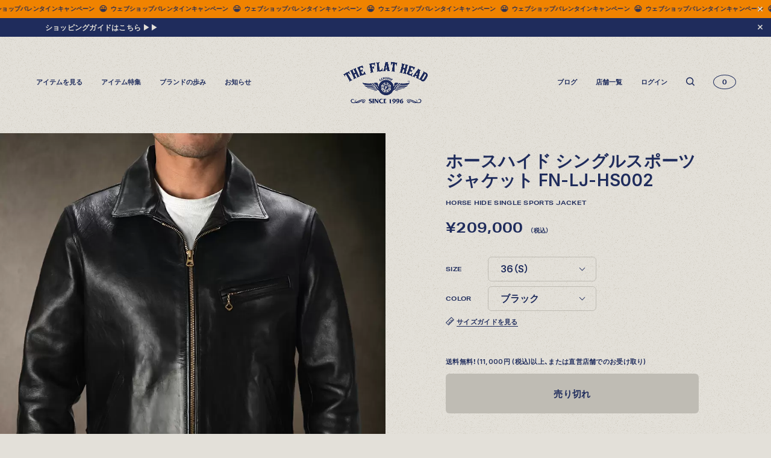

--- FILE ---
content_type: text/html; charset=UTF-8
request_url: https://www.flat-head.com/fn-lj-hs002/
body_size: 20786
content:
<!doctype html>
<html lang="ja">
  <head prefix="og: http://ogp.me/ns# fb: http://ogp.me/ns/fb# article: http://ogp.me/ns/article#">
    <meta http-equiv="X-UA-Compatible" content="IE=edge">
    <meta charset="utf-8">
    <meta http-equiv="content-language" content="ja">
    <meta name="google" content="notranslate">
    <meta name="viewport" content="width=device-width,initial-scale=1.0,minimum-scale=1.0,maximum-scale=6.0">
    <meta name="format-detection" content="telephone=no"><title>ホースハイド シングルスポーツジャケット FN-LJ-HS002 | THE FLAT HEAD</title>
<meta property="og:title" content="ホースハイド シングル スポーツジャケット 馬革 FN-LJ-HS002 | THE FLAT HEAD | THE FLAT HEAD">
    <meta name="Description"
          content="フラットヘッド公式サイト。ジーンズ、Tシャツ、レザーアイテムなど日本の職人の技術が詰まったこだわりのアイテムを展開。着用を重ねるたびに経年変化による風合いが増し、その表情は着用者ごとに違った良さになって現れます。">
    <meta property="og:image"
          content="https://www.flat-head.com/wp-content/uploads/2022/02/FN-LJ-HS002_BLK_F1.jpg">
<meta property="og:type" content="article">
    <meta property="og:description"
          content="フラットヘッド公式サイト。ジーンズ、Tシャツ、レザーアイテムなど日本の職人の技術が詰まったこだわりのアイテムを展開。着用を重ねるたびに経年変化による風合いが増し、その表情は着用者ごとに違った良さになって現れます。">
<meta property="og:url"
      content="https://www.flat-head.com/fn-lj-hs002/">
<meta property="og:locale" content="ja_JP">
<meta property="og:site_name" content="THE FLAT HEAD">
<meta name="twitter:card" content="summary_large_image">
<link rel="canonical"
      href="https://www.flat-head.com/fn-lj-hs002/">
<link rel="shortcut icon" sizes="any" href="/favicon.ico">
<link href="https://fonts.googleapis.com/css2?family=Inter:wght@400;600&display=swap" rel="stylesheet">
<meta name='robots' content='max-image-preview:large' />
<link rel='dns-prefetch' href='//www.google.com' />
<link rel='dns-prefetch' href='//www.googletagmanager.com' />
<style id='global-styles-inline-css' type='text/css'>
body{--wp--preset--color--black: #000000;--wp--preset--color--cyan-bluish-gray: #abb8c3;--wp--preset--color--white: #ffffff;--wp--preset--color--pale-pink: #f78da7;--wp--preset--color--vivid-red: #cf2e2e;--wp--preset--color--luminous-vivid-orange: #ff6900;--wp--preset--color--luminous-vivid-amber: #fcb900;--wp--preset--color--light-green-cyan: #7bdcb5;--wp--preset--color--vivid-green-cyan: #00d084;--wp--preset--color--pale-cyan-blue: #8ed1fc;--wp--preset--color--vivid-cyan-blue: #0693e3;--wp--preset--color--vivid-purple: #9b51e0;--wp--preset--gradient--vivid-cyan-blue-to-vivid-purple: linear-gradient(135deg,rgba(6,147,227,1) 0%,rgb(155,81,224) 100%);--wp--preset--gradient--light-green-cyan-to-vivid-green-cyan: linear-gradient(135deg,rgb(122,220,180) 0%,rgb(0,208,130) 100%);--wp--preset--gradient--luminous-vivid-amber-to-luminous-vivid-orange: linear-gradient(135deg,rgba(252,185,0,1) 0%,rgba(255,105,0,1) 100%);--wp--preset--gradient--luminous-vivid-orange-to-vivid-red: linear-gradient(135deg,rgba(255,105,0,1) 0%,rgb(207,46,46) 100%);--wp--preset--gradient--very-light-gray-to-cyan-bluish-gray: linear-gradient(135deg,rgb(238,238,238) 0%,rgb(169,184,195) 100%);--wp--preset--gradient--cool-to-warm-spectrum: linear-gradient(135deg,rgb(74,234,220) 0%,rgb(151,120,209) 20%,rgb(207,42,186) 40%,rgb(238,44,130) 60%,rgb(251,105,98) 80%,rgb(254,248,76) 100%);--wp--preset--gradient--blush-light-purple: linear-gradient(135deg,rgb(255,206,236) 0%,rgb(152,150,240) 100%);--wp--preset--gradient--blush-bordeaux: linear-gradient(135deg,rgb(254,205,165) 0%,rgb(254,45,45) 50%,rgb(107,0,62) 100%);--wp--preset--gradient--luminous-dusk: linear-gradient(135deg,rgb(255,203,112) 0%,rgb(199,81,192) 50%,rgb(65,88,208) 100%);--wp--preset--gradient--pale-ocean: linear-gradient(135deg,rgb(255,245,203) 0%,rgb(182,227,212) 50%,rgb(51,167,181) 100%);--wp--preset--gradient--electric-grass: linear-gradient(135deg,rgb(202,248,128) 0%,rgb(113,206,126) 100%);--wp--preset--gradient--midnight: linear-gradient(135deg,rgb(2,3,129) 0%,rgb(40,116,252) 100%);--wp--preset--duotone--dark-grayscale: url('#wp-duotone-dark-grayscale');--wp--preset--duotone--grayscale: url('#wp-duotone-grayscale');--wp--preset--duotone--purple-yellow: url('#wp-duotone-purple-yellow');--wp--preset--duotone--blue-red: url('#wp-duotone-blue-red');--wp--preset--duotone--midnight: url('#wp-duotone-midnight');--wp--preset--duotone--magenta-yellow: url('#wp-duotone-magenta-yellow');--wp--preset--duotone--purple-green: url('#wp-duotone-purple-green');--wp--preset--duotone--blue-orange: url('#wp-duotone-blue-orange');--wp--preset--font-size--small: 13px;--wp--preset--font-size--medium: 20px;--wp--preset--font-size--large: 36px;--wp--preset--font-size--x-large: 42px;}.has-black-color{color: var(--wp--preset--color--black) !important;}.has-cyan-bluish-gray-color{color: var(--wp--preset--color--cyan-bluish-gray) !important;}.has-white-color{color: var(--wp--preset--color--white) !important;}.has-pale-pink-color{color: var(--wp--preset--color--pale-pink) !important;}.has-vivid-red-color{color: var(--wp--preset--color--vivid-red) !important;}.has-luminous-vivid-orange-color{color: var(--wp--preset--color--luminous-vivid-orange) !important;}.has-luminous-vivid-amber-color{color: var(--wp--preset--color--luminous-vivid-amber) !important;}.has-light-green-cyan-color{color: var(--wp--preset--color--light-green-cyan) !important;}.has-vivid-green-cyan-color{color: var(--wp--preset--color--vivid-green-cyan) !important;}.has-pale-cyan-blue-color{color: var(--wp--preset--color--pale-cyan-blue) !important;}.has-vivid-cyan-blue-color{color: var(--wp--preset--color--vivid-cyan-blue) !important;}.has-vivid-purple-color{color: var(--wp--preset--color--vivid-purple) !important;}.has-black-background-color{background-color: var(--wp--preset--color--black) !important;}.has-cyan-bluish-gray-background-color{background-color: var(--wp--preset--color--cyan-bluish-gray) !important;}.has-white-background-color{background-color: var(--wp--preset--color--white) !important;}.has-pale-pink-background-color{background-color: var(--wp--preset--color--pale-pink) !important;}.has-vivid-red-background-color{background-color: var(--wp--preset--color--vivid-red) !important;}.has-luminous-vivid-orange-background-color{background-color: var(--wp--preset--color--luminous-vivid-orange) !important;}.has-luminous-vivid-amber-background-color{background-color: var(--wp--preset--color--luminous-vivid-amber) !important;}.has-light-green-cyan-background-color{background-color: var(--wp--preset--color--light-green-cyan) !important;}.has-vivid-green-cyan-background-color{background-color: var(--wp--preset--color--vivid-green-cyan) !important;}.has-pale-cyan-blue-background-color{background-color: var(--wp--preset--color--pale-cyan-blue) !important;}.has-vivid-cyan-blue-background-color{background-color: var(--wp--preset--color--vivid-cyan-blue) !important;}.has-vivid-purple-background-color{background-color: var(--wp--preset--color--vivid-purple) !important;}.has-black-border-color{border-color: var(--wp--preset--color--black) !important;}.has-cyan-bluish-gray-border-color{border-color: var(--wp--preset--color--cyan-bluish-gray) !important;}.has-white-border-color{border-color: var(--wp--preset--color--white) !important;}.has-pale-pink-border-color{border-color: var(--wp--preset--color--pale-pink) !important;}.has-vivid-red-border-color{border-color: var(--wp--preset--color--vivid-red) !important;}.has-luminous-vivid-orange-border-color{border-color: var(--wp--preset--color--luminous-vivid-orange) !important;}.has-luminous-vivid-amber-border-color{border-color: var(--wp--preset--color--luminous-vivid-amber) !important;}.has-light-green-cyan-border-color{border-color: var(--wp--preset--color--light-green-cyan) !important;}.has-vivid-green-cyan-border-color{border-color: var(--wp--preset--color--vivid-green-cyan) !important;}.has-pale-cyan-blue-border-color{border-color: var(--wp--preset--color--pale-cyan-blue) !important;}.has-vivid-cyan-blue-border-color{border-color: var(--wp--preset--color--vivid-cyan-blue) !important;}.has-vivid-purple-border-color{border-color: var(--wp--preset--color--vivid-purple) !important;}.has-vivid-cyan-blue-to-vivid-purple-gradient-background{background: var(--wp--preset--gradient--vivid-cyan-blue-to-vivid-purple) !important;}.has-light-green-cyan-to-vivid-green-cyan-gradient-background{background: var(--wp--preset--gradient--light-green-cyan-to-vivid-green-cyan) !important;}.has-luminous-vivid-amber-to-luminous-vivid-orange-gradient-background{background: var(--wp--preset--gradient--luminous-vivid-amber-to-luminous-vivid-orange) !important;}.has-luminous-vivid-orange-to-vivid-red-gradient-background{background: var(--wp--preset--gradient--luminous-vivid-orange-to-vivid-red) !important;}.has-very-light-gray-to-cyan-bluish-gray-gradient-background{background: var(--wp--preset--gradient--very-light-gray-to-cyan-bluish-gray) !important;}.has-cool-to-warm-spectrum-gradient-background{background: var(--wp--preset--gradient--cool-to-warm-spectrum) !important;}.has-blush-light-purple-gradient-background{background: var(--wp--preset--gradient--blush-light-purple) !important;}.has-blush-bordeaux-gradient-background{background: var(--wp--preset--gradient--blush-bordeaux) !important;}.has-luminous-dusk-gradient-background{background: var(--wp--preset--gradient--luminous-dusk) !important;}.has-pale-ocean-gradient-background{background: var(--wp--preset--gradient--pale-ocean) !important;}.has-electric-grass-gradient-background{background: var(--wp--preset--gradient--electric-grass) !important;}.has-midnight-gradient-background{background: var(--wp--preset--gradient--midnight) !important;}.has-small-font-size{font-size: var(--wp--preset--font-size--small) !important;}.has-medium-font-size{font-size: var(--wp--preset--font-size--medium) !important;}.has-large-font-size{font-size: var(--wp--preset--font-size--large) !important;}.has-x-large-font-size{font-size: var(--wp--preset--font-size--x-large) !important;}
</style>
<link rel='stylesheet' id='contact-form-7-css'  href='https://www.flat-head.com/wp-content/plugins/contact-form-7/includes/css/styles.css?ver=5.6.3' type='text/css' media='all' />
<link rel='stylesheet' id='sku_select_style-css'  href='https://www.flat-head.com/wp-content/plugins/wcex_sku_select/wcex_sku_select.css?ver=1.4.2.2209121' type='text/css' media='' />
<link rel='stylesheet' id='usces_default_css-css'  href='https://www.flat-head.com/wp-content/plugins/usc-e-shop/css/usces_default.css?ver=2.11.7.2411191' type='text/css' media='all' />
<link rel='stylesheet' id='dashicons-css'  href='https://www.flat-head.com/wp-includes/css/dashicons.min.css?ver=fa184c80e5a6c4b85e670ec53455abd4' type='text/css' media='all' />
<link rel='stylesheet' id='theme_cart_css-css'  href='https://www.flat-head.com/wp-content/themes/flathead2021/usces_cart.css?ver=2.11.7.2411191' type='text/css' media='all' />
<script type='text/javascript' src='https://www.flat-head.com/asset/js/vendor.bundle.js' id='jquery-js'></script>
<script type='text/javascript' src='https://www.flat-head.com/wp-content/themes/flathead2021/dist/main-b1d36c861a0aa139d591.js?ver=fa184c80e5a6c4b85e670ec53455abd4' id='geeks_theme_js-js'></script>
<meta name="generator" content="Site Kit by Google 1.142.0" /><script type="text/javascript">
	window._se_plugin_version = '8.1.9';
</script>

<!-- Google タグ マネージャー スニペット (Site Kit が追加) -->
<script type="text/javascript">
			( function( w, d, s, l, i ) {
				w[l] = w[l] || [];
				w[l].push( {'gtm.start': new Date().getTime(), event: 'gtm.js'} );
				var f = d.getElementsByTagName( s )[0],
					j = d.createElement( s ), dl = l != 'dataLayer' ? '&l=' + l : '';
				j.async = true;
				j.src = 'https://www.googletagmanager.com/gtm.js?id=' + i + dl;
				f.parentNode.insertBefore( j, f );
			} )( window, document, 'script', 'dataLayer', 'GTM-W7NFGFT' );
			
</script>

<!-- (ここまで) Google タグ マネージャー スニペット (Site Kit が追加) -->
<link rel="stylesheet" href="https://www.flat-head.com/wp-content/themes/flathead2021/dist/style-b1d36c861a0aa139d591.css" type="text/css">
<link rel="stylesheet" href="https://cdn.jsdelivr.net/npm/yakuhanjp@3.3.1/dist/css/yakuhanjp.min.css">
<link rel="stylesheet" href="https://use.typekit.net/tfk6tmd.css">
<link rel="preconnect" href="https://fonts.gstatic.com">
<!-- Global site tag (gtag.js) - Google Analytics -->
<script async src="https://www.googletagmanager.com/gtag/js?id=UA-71357477-1"></script>
<script>
  window.dataLayer = window.dataLayer || [];
  function gtag(){dataLayer.push(arguments);}
  gtag('js', new Date());

  gtag('config', 'UA-71357477-1');
</script></head>
<body id="top" class="p-item-detail c-bk">
<script async src="https://s.yimg.jp/images/listing/tool/cv/ytag.js"></script>
<script>
window.yjDataLayer = window.yjDataLayer || [];
function ytag() { yjDataLayer.push(arguments); }
ytag({
  "type":"yjad_retargeting",
  "config":{
    "yahoo_retargeting_id": "YEWG11HGJ6",
    "yahoo_retargeting_label": "",
    "yahoo_retargeting_page_type": "",
    "yahoo_retargeting_items":[
      {item_id: '', category_id: '', price: '', quantity: ''}
    ]
  }
});
</script><div class="l-loader js-loader c-bk"></div>
<div class="l-all-wrapper">
  <div class="l-all-cover"></div>
  <!-- HeaderContents -->
  <div class="l-nav_nav-cover"></div>
  <div class="l-header-group l-header-group--blue">
    <div
  class="l-attention c-font-gr">   <a href="/feature/26valentine/" target="_blank" rel="noopener noreferrer"
     class="fhn-tracking-event" data-action="attention-nav-link">
  <div class="l-attention_link">  <div class="l-attention_inner"> <span
      class="l-attention_line"><span
        class="l-attention_text">ウェブショップバレンタインキャンペーン</span><span
        class="l-attention_icon">&#x1f600;</span></span><span class="l-attention_line"><span
        class="l-attention_text">ウェブショップバレンタインキャンペーン</span><span
        class="l-attention_icon">&#x1f600;</span></span> <span
      class="l-attention_line"><span
        class="l-attention_text">ウェブショップバレンタインキャンペーン</span><span
        class="l-attention_icon">&#x1f600;</span></span><span class="l-attention_line"><span
        class="l-attention_text">ウェブショップバレンタインキャンペーン</span><span
        class="l-attention_icon">&#x1f600;</span></span> <span
      class="l-attention_line"><span
        class="l-attention_text">ウェブショップバレンタインキャンペーン</span><span
        class="l-attention_icon">&#x1f600;</span></span><span class="l-attention_line"><span
        class="l-attention_text">ウェブショップバレンタインキャンペーン</span><span
        class="l-attention_icon">&#x1f600;</span></span> <span
      class="l-attention_line"><span
        class="l-attention_text">ウェブショップバレンタインキャンペーン</span><span
        class="l-attention_icon">&#x1f600;</span></span><span class="l-attention_line"><span
        class="l-attention_text">ウェブショップバレンタインキャンペーン</span><span
        class="l-attention_icon">&#x1f600;</span></span> <span
      class="l-attention_line"><span
        class="l-attention_text">ウェブショップバレンタインキャンペーン</span><span
        class="l-attention_icon">&#x1f600;</span></span><span class="l-attention_line"><span
        class="l-attention_text">ウェブショップバレンタインキャンペーン</span><span
        class="l-attention_icon">&#x1f600;</span></span> <span
      class="l-attention_line"><span
        class="l-attention_text">ウェブショップバレンタインキャンペーン</span><span
        class="l-attention_icon">&#x1f600;</span></span><span class="l-attention_line"><span
        class="l-attention_text">ウェブショップバレンタインキャンペーン</span><span
        class="l-attention_icon">&#x1f600;</span></span> <span
      class="l-attention_line"><span
        class="l-attention_text">ウェブショップバレンタインキャンペーン</span><span
        class="l-attention_icon">&#x1f600;</span></span><span class="l-attention_line"><span
        class="l-attention_text">ウェブショップバレンタインキャンペーン</span><span
        class="l-attention_icon">&#x1f600;</span></span> <span
      class="l-attention_line"><span
        class="l-attention_text">ウェブショップバレンタインキャンペーン</span><span
        class="l-attention_icon">&#x1f600;</span></span><span class="l-attention_line"><span
        class="l-attention_text">ウェブショップバレンタインキャンペーン</span><span
        class="l-attention_icon">&#x1f600;</span></span> <span
      class="l-attention_line"><span
        class="l-attention_text">ウェブショップバレンタインキャンペーン</span><span
        class="l-attention_icon">&#x1f600;</span></span><span class="l-attention_line"><span
        class="l-attention_text">ウェブショップバレンタインキャンペーン</span><span
        class="l-attention_icon">&#x1f600;</span></span> <span
      class="l-attention_line"><span
        class="l-attention_text">ウェブショップバレンタインキャンペーン</span><span
        class="l-attention_icon">&#x1f600;</span></span><span class="l-attention_line"><span
        class="l-attention_text">ウェブショップバレンタインキャンペーン</span><span
        class="l-attention_icon">&#x1f600;</span></span></div>
  <div class="l-attention_inner"> <span
      class="l-attention_line"><span
        class="l-attention_text">ウェブショップバレンタインキャンペーン</span><span
        class="l-attention_icon">&#x1f600;</span></span><span class="l-attention_line"><span
        class="l-attention_text">ウェブショップバレンタインキャンペーン</span><span
        class="l-attention_icon">&#x1f600;</span></span> <span
      class="l-attention_line"><span
        class="l-attention_text">ウェブショップバレンタインキャンペーン</span><span
        class="l-attention_icon">&#x1f600;</span></span><span class="l-attention_line"><span
        class="l-attention_text">ウェブショップバレンタインキャンペーン</span><span
        class="l-attention_icon">&#x1f600;</span></span> <span
      class="l-attention_line"><span
        class="l-attention_text">ウェブショップバレンタインキャンペーン</span><span
        class="l-attention_icon">&#x1f600;</span></span><span class="l-attention_line"><span
        class="l-attention_text">ウェブショップバレンタインキャンペーン</span><span
        class="l-attention_icon">&#x1f600;</span></span> <span
      class="l-attention_line"><span
        class="l-attention_text">ウェブショップバレンタインキャンペーン</span><span
        class="l-attention_icon">&#x1f600;</span></span><span class="l-attention_line"><span
        class="l-attention_text">ウェブショップバレンタインキャンペーン</span><span
        class="l-attention_icon">&#x1f600;</span></span> <span
      class="l-attention_line"><span
        class="l-attention_text">ウェブショップバレンタインキャンペーン</span><span
        class="l-attention_icon">&#x1f600;</span></span><span class="l-attention_line"><span
        class="l-attention_text">ウェブショップバレンタインキャンペーン</span><span
        class="l-attention_icon">&#x1f600;</span></span> <span
      class="l-attention_line"><span
        class="l-attention_text">ウェブショップバレンタインキャンペーン</span><span
        class="l-attention_icon">&#x1f600;</span></span><span class="l-attention_line"><span
        class="l-attention_text">ウェブショップバレンタインキャンペーン</span><span
        class="l-attention_icon">&#x1f600;</span></span> <span
      class="l-attention_line"><span
        class="l-attention_text">ウェブショップバレンタインキャンペーン</span><span
        class="l-attention_icon">&#x1f600;</span></span><span class="l-attention_line"><span
        class="l-attention_text">ウェブショップバレンタインキャンペーン</span><span
        class="l-attention_icon">&#x1f600;</span></span> <span
      class="l-attention_line"><span
        class="l-attention_text">ウェブショップバレンタインキャンペーン</span><span
        class="l-attention_icon">&#x1f600;</span></span><span class="l-attention_line"><span
        class="l-attention_text">ウェブショップバレンタインキャンペーン</span><span
        class="l-attention_icon">&#x1f600;</span></span> <span
      class="l-attention_line"><span
        class="l-attention_text">ウェブショップバレンタインキャンペーン</span><span
        class="l-attention_icon">&#x1f600;</span></span><span class="l-attention_line"><span
        class="l-attention_text">ウェブショップバレンタインキャンペーン</span><span
        class="l-attention_icon">&#x1f600;</span></span> <span
      class="l-attention_line"><span
        class="l-attention_text">ウェブショップバレンタインキャンペーン</span><span
        class="l-attention_icon">&#x1f600;</span></span><span class="l-attention_line"><span
        class="l-attention_text">ウェブショップバレンタインキャンペーン</span><span
        class="l-attention_icon">&#x1f600;</span></span></div>
  </div></a>  <div class="l-attention_close"><img src="/asset/img/icon_attentionclose.svg" alt=""></div>
  </div>  <div class="l-attention2"><a href="/guide"
                                                                  target="_blank"
                                                                  rel="noopener noreferrer">  <div class="l-attention2_inner c-font-bold">ショッピングガイドはこちら ▶▶</div>
  </a>  <div class="l-attention2_close"><img src="/asset/img/icon_attentionclose.svg" alt=""></div>
  </div>    <div class="l-nav_wrapper">
                <header>
            <h1><a href="/"><img src="/asset/img/logo_w.png" alt="THE FLAT HEAD" class="white"><img src="/asset/img/logo_b.png" alt="THE FLAT HEAD" class="blue"></a></h1>
          </header>      <nav class="l-nav_primary">
  <ul class="c-font-gr">
    <li class="js-megadrop-btn">アイテムを見る</li>
    <li><a href="/feature/">アイテム特集</a></li>
    <li><a href="/history/">ブランドの歩み</a></li>
    <li><a href="/journal/info/">お知らせ</a></li>
  </ul>
</nav>
<nav class="l-nav_secondary">
  <ul class="c-font-gr">
    <li><a href="https://note.com/theflathead1996/" target="_blank" rel="noopener noreferrer">ブログ</a></li>
    <li><a href="/shoplist/">店舗一覧</a></li>
    <li><a href="/usces-member/">ログイン</a></li>
    <li class="search js-search-btn">
      <svg width="14" height="15" viewBox="0 0 14 15" fill="none" xmlns="http://www.w3.org/2000/svg">
        <path
          d="M6.11937 12.479C7.4455 12.4797 8.73557 12.047 9.79324 11.2465L12.5355 13.9904C12.6772 14.132 12.864 14.2195 13.0634 14.2377C13.2628 14.2559 13.4624 14.2037 13.6273 14.0901C13.7075 14.0229 13.7816 13.9487 13.8488 13.8685C13.9624 13.7034 14.0146 13.5038 13.9965 13.3042C13.9783 13.1046 13.8908 12.9177 13.7493 12.7758L11.0071 10.032C11.8339 8.9292 12.2643 7.57935 12.2285 6.20121C12.1927 4.82308 11.6929 3.49741 10.81 2.43906C9.92707 1.3807 8.71285 0.65169 7.36409 0.370163C6.01534 0.0886361 4.61109 0.271094 3.37893 0.887967C2.14677 1.50484 1.1589 2.51998 0.575428 3.76886C-0.00804267 5.01774 -0.152925 6.42718 0.164261 7.76875C0.481447 9.11033 1.24211 10.3054 2.32298 11.1603C3.40385 12.0153 4.74158 12.4799 6.11937 12.479ZM6.11937 1.78691C7.02252 1.78691 7.90539 2.05489 8.65633 2.55694C9.40727 3.059 9.99256 3.77259 10.3382 4.60749C10.6838 5.44238 10.7742 6.36107 10.598 7.24739C10.4218 8.13371 9.98694 8.94784 9.34832 9.58684C8.70969 10.2258 7.89604 10.661 7.01024 10.8373C6.12445 11.0136 5.2063 10.9231 4.3719 10.5773C3.5375 10.2315 2.82432 9.64585 2.32256 8.89446C1.8208 8.14308 1.55298 7.25969 1.55298 6.35601C1.55438 5.14464 2.03593 3.98329 2.89199 3.12672C3.74805 2.27016 4.90872 1.78832 6.11937 1.78691Z"
          fill="#E3E0D9"/>
      </svg>
    </li>
    <li class="cart-num c-font-gr"><a href="https://www.flat-head.com/usces-cart/"><span
          class="cart-num-count">0</span></a></li>
  </ul>
</nav>
<!-- spNavi -->
<div class="l-nav-sp_wrapper">
  <div class="l-nav-sp_nav-icon fhn-tracking-event" data-action="sp-nav-tap">
    <div class="default">
      <svg width="30" height="13" viewBox="0 0 30 13" fill="none" xmlns="http://www.w3.org/2000/svg">
        <rect width="30" height="1" fill="#E3E0D9"/>
        <rect y="6" width="30" height="1" fill="#E3E0D9"/>
        <rect y="12" width="30" height="1" fill="#E3E0D9"/>
      </svg>
    </div>
    <div class="close">
      <svg width="14" height="13" viewBox="0 0 14 13" fill="none" xmlns="http://www.w3.org/2000/svg">
        <rect x="0.990234" y="11.8032" width="16" height="1" transform="rotate(-45 0.990234 11.8032)" fill="#E3E0D9"/>
        <rect x="1.69727" y="0.489258" width="16" height="1" transform="rotate(45 1.69727 0.489258)" fill="#E3E0D9"/>
      </svg>
    </div>
  </div>
  <div class="l-nav-sp_nav-cart">
    <div class="cart-num c-font-gr"><a href="https://www.flat-head.com/usces-cart/"><span
          class="cart-num-count">0</span></a></div>
  </div>
</div>
<!-- /spNavi -->
</div>
<!-- megadrop -->
<nav class="l-nav_megadrop l-gnav_item-menu">
  <div class="l-nav_megadrop-inr">
    <div class="l-nav_megadrop-inr2">
      <div class="l-nav_megadrop-main">
        <p class="c-font-en">ALL ITEMS</p>
                              <ul class="c-font-bold gnav_categorys mb-8">
                        <li class=" l-nav_megadrop-fig">
              <a class="s-item_nav-ttl s-item_nav-img-set-ttl s-item_nav-category-background pt-32 pb-2" data-label="ジーンズ"
                  href="https://www.flat-head.com/item/jeans/" style="background-image: url(https://www.flat-head.com/wp-content/uploads/2024/05/top_item-list_jeans.jpg);">
                    <span data-txt="" class="ml-2">ジーンズ</span>
              </a>
            </li>
                        <li class=" l-nav_megadrop-fig">
              <a class="s-item_nav-ttl s-item_nav-img-set-ttl s-item_nav-category-background pt-32 pb-2" data-label="Tシャツ"
                  href="https://www.flat-head.com/item/tshirt/" style="background-image: url(https://www.flat-head.com/wp-content/uploads/2024/05/top_item-list_t-shirt.jpg);">
                    <span data-txt="" class="ml-2">Tシャツ</span>
              </a>
            </li>
                        <li class=" l-nav_megadrop-fig">
              <a class="s-item_nav-ttl s-item_nav-img-set-ttl s-item_nav-category-background pt-32 pb-2" data-label="レザーウェア"
                  href="https://www.flat-head.com/item/leather/" style="background-image: url(https://www.flat-head.com/wp-content/uploads/2024/05/top_item-list_leather.jpg);">
                    <span data-txt="" class="ml-2">レザーウェア</span>
              </a>
            </li>
                    </ul>
                <div class="flex">
          <div class="basis-1/3 mr-8">
            <p class="c-font-en gnav_feature-title">FEATURE</p>
            <a href="https://www.flat-head.com/feature/25fw_shirt/">
              <img src="https://www.flat-head.com/wp-content/uploads/2026/01/feature_sub_25FW_shirt.jpg" alt="">
            </a>
          </div>
          <div class="l-nav_megadrop-sub02 c-font-bold basis-2/3 grid grid-cols-2 content-start">
                        <ul>
                                                  <li>
                      <div class="pl-5 new s-item_nav-ttl s-item_nav-ttl-border-none flex items-center py-2">
                          <a data-label="新作アイテム"
                            href="https://www.flat-head.com/item/new_item/">
                            <span data-txt="">新作アイテム</span>
                          </a>
                      </div>
                    </li>
                                                                  <li>
                    <div class="pl-5 s-item_nav-ttl s-item-nav-parent2 s-item_nav-ttl-border-none flex items-center py-2 js-accordion-title open">
                      <span data-txt="">トップス</span>
                    </div>
                    <ul class="c-font-bold pl-5">
                      <li class="s-item_nav-subttl">
                        <a data-label="トップス"
                          href="https://www.flat-head.com/item/tops/">
                          <span data-txt="">すべてのトップス</span>
                        </a>
                      </li>
                                              <li class="s-item_nav-subttl">
                          <a data-label="シャツ"
                            href="https://www.flat-head.com/item/tops/shirt/">
                            <span data-txt="">シャツ</span>
                          </a>
                        </li>
                                              <li class="s-item_nav-subttl">
                          <a data-label="スウェット"
                            href="https://www.flat-head.com/item/tops/sweat/">
                            <span data-txt="">スウェット</span>
                          </a>
                        </li>
                                              <li class="s-item_nav-subttl">
                          <a data-label="サーマル"
                            href="https://www.flat-head.com/item/tops/thermal/">
                            <span data-txt="">サーマル</span>
                          </a>
                        </li>
                                              <li class="s-item_nav-subttl">
                          <a data-label="ニット・セーター"
                            href="https://www.flat-head.com/item/tops/knit-sweater/">
                            <span data-txt="">ニット・セーター</span>
                          </a>
                        </li>
                                          </ul>
                  </li>
                                                                    <li>
                    <div class="pl-5 s-item_nav-ttl s-item-nav-parent2 s-item_nav-ttl-border-none flex items-center py-2 js-accordion-title">
                      <span data-txt="">アウター</span>
                    </div>
                    <ul class="c-font-bold pl-5 hidden">
                      <li class="s-item_nav-subttl">
                        <a data-label="アウター"
                          href="https://www.flat-head.com/item/outer/">
                          <span data-txt="">すべてのアウター</span>
                        </a>
                      </li>
                                              <li class="s-item_nav-subttl">
                          <a data-label="ジャケット"
                            href="https://www.flat-head.com/item/outer/jacket/">
                            <span data-txt="">ジャケット</span>
                          </a>
                        </li>
                                              <li class="s-item_nav-subttl">
                          <a data-label="コート"
                            href="https://www.flat-head.com/item/outer/coat/">
                            <span data-txt="">コート</span>
                          </a>
                        </li>
                                              <li class="s-item_nav-subttl">
                          <a data-label="ベスト"
                            href="https://www.flat-head.com/item/outer/vest/">
                            <span data-txt="">ベスト</span>
                          </a>
                        </li>
                                          </ul>
                  </li>
                                                                      <li>
                      <div class="pl-5  s-item_nav-ttl s-item_nav-ttl-border-none flex items-center py-2">
                          <a data-label="パンツ"
                            href="https://www.flat-head.com/item/pants/">
                            <span data-txt="">パンツ</span>
                          </a>
                      </div>
                    </li>
                                                                    <li>
                      <div class="pl-5  s-item_nav-ttl s-item_nav-ttl-border-none flex items-center py-2">
                          <a data-label="フットウェア"
                            href="https://www.flat-head.com/item/footwear/">
                            <span data-txt="">フットウェア</span>
                          </a>
                      </div>
                    </li>
                                                                  <li>
                    <div class="pl-5 s-item_nav-ttl s-item-nav-parent2 s-item_nav-ttl-border-none flex items-center py-2 js-accordion-title">
                      <span data-txt="">財布 &amp; 革小物</span>
                    </div>
                    <ul class="c-font-bold pl-5 hidden">
                      <li class="s-item_nav-subttl">
                        <a data-label="財布 &amp; 革小物"
                          href="https://www.flat-head.com/item/wallet-leather_goods/">
                          <span data-txt="">すべての財布 &amp; 革小物</span>
                        </a>
                      </li>
                                              <li class="s-item_nav-subttl">
                          <a data-label="財布・カードケース"
                            href="https://www.flat-head.com/item/wallet-leather_goods/wallet-cardcase/">
                            <span data-txt="">財布・カードケース</span>
                          </a>
                        </li>
                                              <li class="s-item_nav-subttl">
                          <a data-label="ベルト"
                            href="https://www.flat-head.com/item/wallet-leather_goods/belt/">
                            <span data-txt="">ベルト</span>
                          </a>
                        </li>
                                              <li class="s-item_nav-subttl">
                          <a data-label="アクセサリー"
                            href="https://www.flat-head.com/item/wallet-leather_goods/accessories/">
                            <span data-txt="">アクセサリー</span>
                          </a>
                        </li>
                                          </ul>
                  </li>
                                                                      <li>
                      <div class="pl-5  s-item_nav-ttl s-item_nav-ttl-border-none flex items-center py-2">
                          <a data-label="シルバージュエリー"
                            href="https://www.flat-head.com/item/silver-jewelry/">
                            <span data-txt="">シルバージュエリー</span>
                          </a>
                      </div>
                    </li>
                                              </ul>
                          <ul>
                                                  <li>
                      <div class="pl-5  s-item_nav-ttl s-item_nav-ttl-border-none flex items-center py-2">
                          <a data-label="グッズ"
                            href="https://www.flat-head.com/item/goods/">
                            <span data-txt="">グッズ</span>
                          </a>
                      </div>
                    </li>
                                                                    <li>
                      <div class="pl-5  s-item_nav-ttl s-item_nav-ttl-border-none flex items-center py-2">
                          <a data-label="HARDBIRD"
                            href="https://www.flat-head.com/item/hardbird/">
                            <span data-txt="">HARDBIRD</span>
                          </a>
                      </div>
                    </li>
                                                                    <li>
                      <div class="pl-5  s-item_nav-ttl s-item_nav-ttl-border-none flex items-center py-2">
                          <a data-label="MIWA KOMATSU"
                            href="https://www.flat-head.com/item/miwakomatsu/">
                            <span data-txt="">MIWA KOMATSU</span>
                          </a>
                      </div>
                    </li>
                                                                    <li>
                      <div class="pl-5  s-item_nav-ttl s-item_nav-ttl-border-none flex items-center py-2">
                          <a data-label="ウェブ限定"
                            href="https://www.flat-head.com/item/limited-online/">
                            <span data-txt="">ウェブ限定</span>
                          </a>
                      </div>
                    </li>
                                                                  <li>
                    <div class="pl-5 s-item_nav-ttl s-item-nav-parent2 s-item_nav-ttl-border-none flex items-center py-2 js-accordion-title">
                      <span data-txt="">アーカイブ</span>
                    </div>
                    <ul class="c-font-bold pl-5 hidden">
                      <li class="s-item_nav-subttl">
                        <a data-label="アーカイブ"
                          href="https://www.flat-head.com/item/archive/">
                          <span data-txt="">すべてのアーカイブ</span>
                        </a>
                      </li>
                                              <li class="s-item_nav-subttl">
                          <a data-label="Tシャツ（arc）"
                            href="https://www.flat-head.com/item/archive/tshirt-archive/">
                            <span data-txt="">Tシャツ（arc）</span>
                          </a>
                        </li>
                                              <li class="s-item_nav-subttl">
                          <a data-label="レザーウェア（arc）"
                            href="https://www.flat-head.com/item/archive/leather-archive/">
                            <span data-txt="">レザーウェア（arc）</span>
                          </a>
                        </li>
                                              <li class="s-item_nav-subttl">
                          <a data-label="トップス（arc）"
                            href="https://www.flat-head.com/item/archive/tops-archive/">
                            <span data-txt="">トップス（arc）</span>
                          </a>
                        </li>
                                              <li class="s-item_nav-subttl">
                          <a data-label="アウター（arc）"
                            href="https://www.flat-head.com/item/archive/outer-archive/">
                            <span data-txt="">アウター（arc）</span>
                          </a>
                        </li>
                                              <li class="s-item_nav-subttl">
                          <a data-label="パンツ（arc）"
                            href="https://www.flat-head.com/item/archive/pants-archive/">
                            <span data-txt="">パンツ（arc）</span>
                          </a>
                        </li>
                                              <li class="s-item_nav-subttl">
                          <a data-label="財布 &amp; 革小物（arc）"
                            href="https://www.flat-head.com/item/archive/wallet-leather_goods-archive/">
                            <span data-txt="">財布 &amp; 革小物（arc）</span>
                          </a>
                        </li>
                                              <li class="s-item_nav-subttl">
                          <a data-label="グッズ（arc）"
                            href="https://www.flat-head.com/item/archive/goods-archive/">
                            <span data-txt="">グッズ（arc）</span>
                          </a>
                        </li>
                                          </ul>
                  </li>
                                                                      <li class="current">
                      <div class="pl-5  s-item_nav-ttl s-item_nav-ttl-border-none flex items-center py-2">
                          <a data-label=""
                            href="">
                            <span data-txt=""></span>
                          </a>
                      </div>
                    </li>
                                              </ul>
                        </div>
        </div>
      </div>
      <div>
                  <div class="l-nav_megadrop-side">
            <p class="c-font-en">COLLABORATION</p>
            <ul class="c-font-gr">
                              <li><a href="/history/hardbird/"><span class="l-nav_megadrop-fig"><img
                        src="https://www.flat-head.com/wp-content/uploads/2021/06/nav_collabo_fig01.jpg"
                        alt=""></span>HARDBIRD</a></li>
                          </ul>
          </div>
                <div class="l-nav_megadrop-side gnav_sidenav-aginggallery">
          <p class="c-font-en">AGING GALLERY</p>
          <a class="c-font-gr" href="/aging_gallery">
            <img src="/wp-content/themes/flathead2021/asset/img/aginggallery/aging-gallery_main.jpg" alt="">
          </a>
        </div>
                  <div class="l-nav_megadrop-side">
            <p class="c-font-en">MEDIA</p>
            <ul class="c-font-gr">
              <li>
                <a class="w-2/3" href="/media"><span class="l-nav_megadrop-fig">
                  <img src="https://www.flat-head.com/wp-content/uploads/2026/01/fhn_MEDIA_main_HailMary202602.jpg"
                       alt=""></span></a>
                <ul class="mt-2 s-item-archives_nav-media">
                                      <li class="item-txt leading-5 text-[.5rem]" style="margin-bottom: 0;">
                      <a href="https://www.flat-head.com/fn-oj-dpv001/">
                        12.5oz デニムパフベスト                      </a>
                    </li>
                                      <li class="item-txt leading-5 text-[.5rem]" style="margin-bottom: 0;">
                      <a href="https://www.flat-head.com/fn-snw-014l/">
                        チェック フランネルウエスタンシャツ                      </a>
                    </li>
                                      <li class="item-txt leading-5 text-[.5rem]" style="margin-bottom: 0;">
                      <a href="https://www.flat-head.com/fn-oj-b002/">
                        12.5oz 左綾ジンバブエコットン デニムボアジャケット                      </a>
                    </li>
                                  </ul>
              </li>
            </ul>
          </div>
              </div>
    </div>
  </div>
</nav>
<!-- /megadrop -->
<script type="text/javascript">
jQuery(function () {
  $(".js-accordion-title").on("click", function () {
    $(this).next().slideToggle(300);
    $(this).toggleClass("open", 300);
  });
});
</script>
              <!-- search -->
        <div class="l-nav_search">
          <div class="l-nav_search-inr">
            <div class="l-nav_search-inr2">
              <div class="l-nav_search-field">
                <div class="search_box" aria-hidden="true">
                  <form method="get" id="searchform" action="https://www.flat-head.com">
					  <input type="hidden" value="post" name="post_type" id="post_type">
                    <button type="submit" name="searchsubmit" id="searchsubmit" value="">
                      <svg width="14" height="15" viewBox="0 0 14 15" fill="none" xmlns="http://www.w3.org/2000/svg">
                        <path d="M6.11937 12.479C7.4455 12.4797 8.73557 12.047 9.79324 11.2465L12.5355 13.9904C12.6772 14.132 12.864 14.2195 13.0634 14.2377C13.2628 14.2559 13.4624 14.2037 13.6273 14.0901C13.7075 14.0229 13.7816 13.9487 13.8488 13.8685C13.9624 13.7034 14.0146 13.5038 13.9965 13.3042C13.9783 13.1046 13.8908 12.9177 13.7493 12.7758L11.0071 10.032C11.8339 8.9292 12.2643 7.57935 12.2285 6.20121C12.1927 4.82308 11.6929 3.49741 10.81 2.43906C9.92707 1.3807 8.71285 0.65169 7.36409 0.370163C6.01534 0.0886361 4.61109 0.271094 3.37893 0.887967C2.14677 1.50484 1.1589 2.51998 0.575428 3.76886C-0.00804267 5.01774 -0.152925 6.42718 0.164261 7.76875C0.481447 9.11033 1.24211 10.3054 2.32298 11.1603C3.40385 12.0153 4.74158 12.4799 6.11937 12.479ZM6.11937 1.78691C7.02252 1.78691 7.90539 2.05489 8.65633 2.55694C9.40727 3.059 9.99256 3.77259 10.3382 4.60749C10.6838 5.44238 10.7742 6.36107 10.598 7.24739C10.4218 8.13371 9.98694 8.94784 9.34832 9.58684C8.70969 10.2258 7.89604 10.661 7.01024 10.8373C6.12445 11.0136 5.2063 10.9231 4.3719 10.5773C3.5375 10.2315 2.82432 9.64585 2.32256 8.89446C1.8208 8.14308 1.55298 7.25969 1.55298 6.35601C1.55438 5.14464 2.03593 3.98329 2.89199 3.12672C3.74805 2.27016 4.90872 1.78832 6.11937 1.78691Z" fill="#1F2C5C" />
                      </svg>
                    </button>
                    <input class="search_input" type="text" name="s" id="s" value="" placeholder="検索したいキーワードを入力してください">
                  </form>
                </div>
              </div>
              <div class="l-nav_search-btm">
                <p class="c-font-en">POPULAR CATEGORIES</p>
                <div class="l-nav_search-sub">
                  <ul class="c-font-bold">
                    <li><a href="https://www.flat-head.com/item/jeans/"><span class="l-nav_megadrop-fig"><img src="https://www.flat-head.com/wp-content/uploads/2024/05/globalnavi_jeans2-1.jpg" alt=""></span>ジーンズ</a></li>
                    <li><a href="https://www.flat-head.com/item/tshirt/"><span class="l-nav_megadrop-fig"><img src="https://www.flat-head.com/wp-content/uploads/2024/05/globalnavi_t-shirt2.jpg" alt=""></span>Tシャツ</a></li>
                    <li><a href="https://www.flat-head.com/item/leather/"><span class="l-nav_megadrop-fig"><img src="https://www.flat-head.com/wp-content/uploads/2024/05/globalnavi_leather2.jpg" alt=""></span>レザーウェア</a></li>
                  </ul>
                </div>
                <div class="l-nav_search-side c-font-bold">
					<ul>
                    <li><a href="https://www.flat-head.com/item/new_item/">新作アイテム</a></li>
                    <li><a href="https://www.flat-head.com/item/tops/">トップス</a></li>
                    <li><a href="https://www.flat-head.com/item/tops/shirt/">シャツ</a></li>
                    <li><a href="https://www.flat-head.com/item/tops/sweat/">スウェット</a></li>
                    <li><a href="https://www.flat-head.com/item/tops/thermal/">サーマル</a></li>
                    <li><a href="https://www.flat-head.com/item/tops/knit-sweater/">ニット・セーター</a></li>
                    <li><a href="https://www.flat-head.com/item/outer/">アウター</a></li>
                    <li><a href="https://www.flat-head.com/item/outer/jacket/">ジャケット</a></li>
                    <li><a href="https://www.flat-head.com/item/outer/coat/">コート</a></li>
                    <li><a href="https://www.flat-head.com/item/outer/vest/">ベスト</a></li>
                    <li><a href="https://www.flat-head.com/item/pants/">パンツ</a></li>
                    <li><a href="https://www.flat-head.com/item/footwear/">フットウェア</a></li>
                    <li><a href="https://www.flat-head.com/item/wallet-leather_goods/">財布 &amp; 革小物</a></li>
                    <li><a href="https://www.flat-head.com/item/wallet-leather_goods/wallet-cardcase/">財布・カードケース</a></li>
                    <li><a href="https://www.flat-head.com/item/wallet-leather_goods/belt/">ベルト</a></li>
                  </ul>
<ul>
                    <li><a href="https://www.flat-head.com/item/wallet-leather_goods/accessories/">アクセサリー</a></li>
                    <li><a href="https://www.flat-head.com/item/silver-jewelry/">シルバージュエリー</a></li>
                    <li><a href="https://www.flat-head.com/item/goods/">グッズ</a></li>
                    <li><a href="https://www.flat-head.com/item/hardbird/">HARDBIRD</a></li>
                    <li><a href="https://www.flat-head.com/item/miwakomatsu/">MIWA KOMATSU</a></li>
                    <li><a href="https://www.flat-head.com/item/limited-online/">ウェブ限定</a></li>
                    <li><a href="https://www.flat-head.com/item/archive/">アーカイブ</a></li>
                    <li><a href="https://www.flat-head.com/item/archive/tshirt-archive/">Tシャツ（arc）</a></li>
                    <li><a href="https://www.flat-head.com/item/archive/leather-archive/">レザーウェア（arc）</a></li>
                    <li><a href="https://www.flat-head.com/item/archive/tops-archive/">トップス（arc）</a></li>
                    <li><a href="https://www.flat-head.com/item/archive/outer-archive/">アウター（arc）</a></li>
                    <li><a href="https://www.flat-head.com/item/archive/pants-archive/">パンツ（arc）</a></li>
                    <li><a href="https://www.flat-head.com/item/archive/wallet-leather_goods-archive/">財布 &amp; 革小物（arc）</a></li>
                    <li><a href="https://www.flat-head.com/item/archive/goods-archive/">グッズ（arc）</a></li>
                    <li><a href="https://www.flat-head.com/item/">すべてのアイテム</a></li>
                  </ul>
                </div>
              </div>
            </div>
          </div>
        </div>
        <!-- /search -->    </div>
    <!-- spToggleNavi -->
<div class="l-nav-sp">
  <div class="l-nav-sp_cover"></div>
  <div class="l-nav-sp_open-inner">
    <div class="l-nav-sp_open-inner2">
      <div class="l-nav-sp_open">
        <nav class="l-nav-sp_primary" style="margin-bottom: 2rem;">
          <ul class="text-xl font-bold leading-[2.5]">
            <li><a class="fhn-tracking-event" data-action="sp-nav-tap-link-top" href="/">トップ</a></li>
            <li><a class="fhn-tracking-event" data-action="sp-nav-tap-link-webstore" href="/item/">アイテムを見る</a></li>
            <li><a class="fhn-tracking-event" data-action="sp-nav-tap-link-feature" href="/feature/">アイテム特集</a></li>
            <li><a class="fhn-tracking-event" data-action="sp-nav-tap-link-history" href="/history/">ブランドの歩み</a>
            </li>
            <li><a class="fhn-tracking-event" data-action="sp-nav-tap-link-journal-information" href="/journal/info/">お知らせ</a>
            </li>
            <li><a class="fhn-tracking-event" data-action="sp-nav-tap-link-blog" href="https://note.com/theflathead1996/" target="_blank" rel="noopener noreferrer">ブログ</a>
            <li><a class="fhn-tracking-event" data-action="sp-nav-tap-link-shoplist" href="/shoplist/">店舗一覧</a>
            <li><a class="fhn-tracking-event" data-action="sp-nav-tap-link-guide" href="/guide/">ショッピングガイド</a>
            </li>
            <li class="fhn-tracking-event" data-action="sp-nav-tap-link-account" class="account c-font-gr"><a
                href="/usces-member/">ログイン</a></li>
          </ul>
        </nav>
        <nav class="l-nav-sp_secondary" style="margin-bottom: 2rem;">
          <ul class="c-font-bold">
            <li><a class="fhn-tracking-event" data-action="sp-nav-tap-link-company" href="/company/">会社概要</a></li>
            <li><a class="fhn-tracking-event" data-action="sp-nav-tap-link-contact" href="/contact/">お問い合わせ</a>
            </li>
            <li><a class="fhn-tracking-event" data-action="sp-nav-tap-link-privacy"
                   href="/privacy_policy/">プライバシーポリシー</a>
            </li>
            <li><a class="fhn-tracking-event" data-action="sp-nav-tap-link-tokuteisho"
                   href="/tokuteisho/">特定商品法表記</a></li>
          </ul>
        </nav>
        <div class="l-nav-sp_search-field">
          <div class="search_box" aria-hidden="true">
            <form method="get" action="https://www.flat-head.com">
              <input type="hidden" value="post" name="post_type">
              <button type="submit" name="searchsubmit" id="searchsubmit-sp" value="">
                <svg width="14" height="15" viewBox="0 0 14 15" fill="none" xmlns="http://www.w3.org/2000/svg">
                  <path
                    d="M6.11937 12.479C7.4455 12.4797 8.73557 12.047 9.79324 11.2465L12.5355 13.9904C12.6772 14.132 12.864 14.2195 13.0634 14.2377C13.2628 14.2559 13.4624 14.2037 13.6273 14.0901C13.7075 14.0229 13.7816 13.9487 13.8488 13.8685C13.9624 13.7034 14.0146 13.5038 13.9965 13.3042C13.9783 13.1046 13.8908 12.9177 13.7493 12.7758L11.0071 10.032C11.8339 8.9292 12.2643 7.57935 12.2285 6.20121C12.1927 4.82308 11.6929 3.49741 10.81 2.43906C9.92707 1.3807 8.71285 0.65169 7.36409 0.370163C6.01534 0.0886361 4.61109 0.271094 3.37893 0.887967C2.14677 1.50484 1.1589 2.51998 0.575428 3.76886C-0.00804267 5.01774 -0.152925 6.42718 0.164261 7.76875C0.481447 9.11033 1.24211 10.3054 2.32298 11.1603C3.40385 12.0153 4.74158 12.4799 6.11937 12.479ZM6.11937 1.78691C7.02252 1.78691 7.90539 2.05489 8.65633 2.55694C9.40727 3.059 9.99256 3.77259 10.3382 4.60749C10.6838 5.44238 10.7742 6.36107 10.598 7.24739C10.4218 8.13371 9.98694 8.94784 9.34832 9.58684C8.70969 10.2258 7.89604 10.661 7.01024 10.8373C6.12445 11.0136 5.2063 10.9231 4.3719 10.5773C3.5375 10.2315 2.82432 9.64585 2.32256 8.89446C1.8208 8.14308 1.55298 7.25969 1.55298 6.35601C1.55438 5.14464 2.03593 3.98329 2.89199 3.12672C3.74805 2.27016 4.90872 1.78832 6.11937 1.78691Z"
                    fill="#E3E0D9"/>
                </svg>
              </button>
              <input class="search_input" type="text" name="s" id="search-input-sp" value=""
                     placeholder="検索したいキーワードを入力してください">
            </form>
          </div>
        </div>
                          <ul class="l-nav-sp_sns">
                      <li class="ln"><a href="https://line.me/R/ti/p/%40yzj8540u"
                              target="_blank" rel="noopener noreferrer"><img src="/asset/img/ico_line.svg"
                                                                             alt="LINE"></a></li>                      <li class="nt"><a href="https://note.com/theflathead1996"
                              target="_blank" rel="noopener noreferrer"><img src="https://www.flat-head.com/wp-content/themes/flathead2021/asset/img/ico_note2.svg"
                                                                             alt="note"></a></li>                      <li class="ig"><a href="https://www.instagram.com/theflathead1996/"
                              target="_blank" rel="noopener noreferrer"><img src="/asset/img/ico_instagram.svg"
                                                                             alt="Instagram"></a></li>                                <li class="fb"><a href="https://www.facebook.com/theflathead1996"
                              target="_blank" rel="noopener noreferrer"><img src="/asset/img/ico_facebook.svg"
                                                                             alt="Facebook"></a></li>          </ul>
      </div>
    </div>
  </div>
</div>
<!-- /spToggleNavi -->
    <!-- /HeaderContents -->
                    <form action="https://www.flat-head.com/usces-cart/" method="post">
            <div id="skuform">
        <div class="l-all-wrapper_inner">
          <!-- MainContents -->
          <!-- cart -->
          <div class="s-item-detail_iteminfo js-itemdetail-cart">


                        <h1 class="s-item-detail_item-name c-font-bold">ホースハイド シングルスポーツジャケット FN-LJ-HS002</h1>
                                      <p class="s-item-detail_item-subname c-font-gr">HORSE HIDE SINGLE SPORTS JACKET</p>
                                      <p class="s-item-detail_item-price"><span
                  class="ss_price c-font-gr">¥209,000</span><span
                  class="tax c-font-bold"><em class="tax">（税込）</em></span></p>
                        <div class="s-item-detail_select">
              <div class="s-item-detail_select-field">

                <dl class="item-sku">
	<dt>SIZE</dt>
	<dd>
	<select name="sku_selct_0" id="sku_selct_0" class="sku_select" >
		<option value="0">36（S）</option>
		<option value="1">38（M）</option>
		<option value="2">40（L）</option>
		<option value="3">42（XL）</option>
	</select>
	</dd>
	<dt>COLOR</dt>
	<dd>
	<select name="sku_selct_1" id="sku_selct_1" class="sku_select" >
		<option value="0">ブラック</option>
	</select>
	</dd>
</dl>
                              </div>

              <div class="s-item-detail_selector-sizeguide c-font-bold"><span
                  class="icon_guide"><img src="/asset/img/ico_sizeguide.svg" alt=""></span><span
                  class="txt_guide">サイズガイドを見る</span></div>

            </div>
            <div class="s-item-detail_item-buy-wrap">
              <p class="s-item-detail_item-buy-desc c-font-bold">送料無料！(11,000円 (税込)以上、または直営店舗でのお受け取り)</p>
              <div class="s-item-detail_item-cart-btn-wrap">
                                  <div class="zaiko_status itemsoldout s-item-detail_item-cart-btn nostock">
                    <p
                      class="ss_stockstatus s-item-detail_item-cart-btn-txt c-font-bold">売り切れ</p>
                  </div>
                
                <div class="c-box s-item-detail_item-cart-btn">
                  <p class="s-item-detail_item-cart-btn-txt c-font-bold"><span class="c-hov"
                                                                               data-txt="">カートに入れる</span>
                  </p>
                  <input name="zaikonum[43352][code0%3A0]" type="hidden" id="zaikonum[43352][code0%3A0]" value="0" />
<input name="zaiko[43352][code0%3A0]" type="hidden" id="zaiko[43352][code0%3A0]" value="2" />
<input name="gptekiyo[43352][code0%3A0]" type="hidden" id="gptekiyo[43352][code0%3A0]" value="0" />
<input name="skuPrice[43352][code0%3A0]" type="hidden" id="skuPrice[43352][code0%3A0]" value="209000" />
<input name="inCart[43352][code0%3A0]" type="submit" id="inCart[43352][code0%3A0]" class="skubutton" value="" onclick="return uscesCart.intoCart( '43352','code0%3A0' )" /><input name="usces_referer" type="hidden" value="/fn-lj-hs002/" />
                </div>
                <div
                  class="error_message"></div>
              </div>
                          </div>
            


                                      <div class="s-item-detail_item-detail-wrap">
                <div
                  class="s-item-detail_item-detail-nav s-item-detail_item-detail-nav--2col c-font-bold">
                  <ul>
                    <li class="current" data-current="d1"><span
                        class="inr">アイテム説明</span></li>
                                          <li data-current="d2"><span
                        class="inr">詳細</span>
                      </li>                                      </ul>
                </div>
                <div class="s-item-detail_item-detail-group">
                  <div class="s-item-detail_item-detail-block disp">
                    <p>1930年代～1940年代にアメリカで好んで着用されていたスポーツジャケット。<br>
スポーツとはいっても運動時に着用されていたわけではなく、アウトドアなどの野外活動時に着用されることが多かったと言われています。<br>
そんなスポーツジャケットをモチーフとし、ホースハイドの中でもホースフロントと呼ばれるきめ細かな革を使用し、クラシカルな雰囲気のあるシングルレザージャケットに仕上げました。</p>

                  </div>
                  <div class="s-item-detail_item-detail-block">
                    <p>・1.1mm厚ホースハイド<br>・フルベジタブルタンニング<br>・仕上げ：アニリン＆加脂＆ピグメント<br>・ライニング：レーヨンカルゼ<br>・UNIVERSAL ZIPPER<br>・鉄製打抜きFHバックル<br>・カラー：ブラック<br>・サイズ：36（S） / 38（M） / 40（L） / 42（XL）</p>

                  </div>
                  <div class="s-item-detail_item-detail-block">
                    <p></p>

                  </div>
                  <p class="s-item-detail_modelsize">モデルスペック：170cm　着用：38インチ（M）</p>
                </div>
              </div>
                      </div>
          <!-- /cart -->
          <div id="luxy">
            <main>
              <div class="c-cover c-bk"></div>
              <div class="l-und_wrap">
                <div class="s-item-detail">
                  <div class="s-item-detail_header">
                    <div class="s-item-detail_fig">
                      <div class="l-slider-item-slide-large">
                                                  <figure><img
                              src="https://www.flat-head.com/wp-content/uploads/2022/02/FN-LJ-HS002_BLK_image_F1.jpg"
                              alt="ホースハイド シングルスポーツジャケット FN-LJ-HS002">                              <figcaption>モデルスペック：170cm　着用：38インチ（M）</figcaption>                          </figure>
                                                  <figure><img
                              src="https://www.flat-head.com/wp-content/uploads/2022/02/FN-LJ-HS002_BLK_image_B1.jpg"
                              alt="ホースハイド シングルスポーツジャケット FN-LJ-HS002">                              <figcaption>モデルスペック：170cm　着用：38インチ（M）</figcaption>                          </figure>
                                                  <figure><img
                              src="https://www.flat-head.com/wp-content/uploads/2022/02/FN-LJ-HS002_BLK_F1.jpg"
                              alt="ホースハイド シングルスポーツジャケット FN-LJ-HS002">                              <figcaption>ブラック</figcaption>                          </figure>
                                                  <figure><img
                              src="https://www.flat-head.com/wp-content/uploads/2022/02/FN-LJ-HS002_BLK_B1.jpg"
                              alt="ホースハイド シングルスポーツジャケット FN-LJ-HS002">                              <figcaption>ブラック</figcaption>                          </figure>
                                                  <figure><img
                              src="https://www.flat-head.com/wp-content/uploads/2022/06/FN-LJ-HS002_sizeguide.png"
                              alt="ホースハイド シングルスポーツジャケット FN-LJ-HS002">                          </figure>
                                              </div>
                    </div>
                  </div>
                                      <section class="l-content-description">
                      <h2 class="l-content-description_ttl c-font-en"><span
                          class="c-ttl-divide js-textrowmotion">THE<br>
                DETAILS</span><span class="min c-font-bold">フラットヘッドのこだわり</span></h2>
                                              <div class="l-content-description_block">
                          <figure class="c-para"><img class="js-objectparallax js-lazyload"
                                                      data-src="https://www.flat-head.com/wp-content/uploads/2022/02/FN-LJ-HS002_detail01.jpg"
                                                      alt=".01 1930年代のクラシカルなデザインに仕上げたホースハイドスポーツジャケット">
                          </figure>
                          <div class="l-content-description_detail">
                            <h3 class="l-content-description_detail-ttl c-font-bold"><span
                                class="num c-font-gr">.01</span>1930年代のクラシカルなデザインに仕上げたホースハイドスポーツジャケット                            </h3>
                            <p>1930年代～1940年代にアメリカで好んで着用されていたスポーツジャケット。<br />
スポーツとはいっても運動時に着用されていたわけではなく、アウトドアなどの野外活動時に着用されることが多かったと言われています。<br />
そんなスポーツジャケットをモチーフとし、ホースハイドの中でもホースフロントと呼ばれるきめ細かな革を使用し、クラシカルな雰囲気のあるシングルレザージャケットに仕上げました。</p>
                          </div>
                        </div>
                                                <div class="l-content-description_block">
                          <figure class="c-para"><img class="js-objectparallax js-lazyload"
                                                      data-src="https://www.flat-head.com/wp-content/uploads/2022/02/FN-LJ-HS002_detail02.jpg"
                                                      alt=".02 きめの細かなホースフロント">
                          </figure>
                          <div class="l-content-description_detail">
                            <h3 class="l-content-description_detail-ttl c-font-bold"><span
                                class="num c-font-gr">.02</span>きめの細かなホースフロント                            </h3>
                            <p>ホースハイドの中でも首の部分の革である「ホースフロント」を使用しています。<br />
背中の皮膚に比べきめ細かな皮質が特徴です。そんなホースフロントをベジタブルタンニングで鞣し、天然由来のオイルをたっぷりと染み込ませた後に染色と加脂を行い、染料とＷＡＸ、粒子の細かな顔料によって仕上げいます。マットな風合いと滑らかな革の光沢感が特徴です。</p>
                          </div>
                        </div>
                                                <div class="l-content-description_block">
                          <figure class="c-para"><img class="js-objectparallax js-lazyload"
                                                      data-src="https://www.flat-head.com/wp-content/uploads/2022/02/FN-LJ-HS002_detail03.jpg"
                                                      alt=".03 カジュアル感のあるスラッシュポケット">
                          </figure>
                          <div class="l-content-description_detail">
                            <h3 class="l-content-description_detail-ttl c-font-bold"><span
                                class="num c-font-gr">.03</span>カジュアル感のあるスラッシュポケット                            </h3>
                            <p>腹部にはスラッシュポケットが備わっています。<br />
ジッパーなどの付属はなく、サッと出し入れしやすいポケットです。<br />
カジュアルな印象でタウンユース向きのディテールに仕上げています。</p>
                          </div>
                        </div>
                                                <div class="l-content-description_block">
                          <figure class="c-para"><img class="js-objectparallax js-lazyload"
                                                      data-src="https://www.flat-head.com/wp-content/uploads/2022/02/FN-LJ-HS002_detail04.jpg"
                                                      alt=".04 UNIVERSAL ZIPPER">
                          </figure>
                          <div class="l-content-description_detail">
                            <h3 class="l-content-description_detail-ttl c-font-bold"><span
                                class="num c-font-gr">.04</span>UNIVERSAL ZIPPER                            </h3>
                            <p>フロントジッパーにはベル型のUNIVERSAL ZIPPERを使用しています。<br />
強度、使い易さはもちろん、真鍮色が革との相性も抜群です。<br />
だんだんと色がくすんでいき、革の経年変化とともに味わいのある雰囲気へと変化していきます。</p>
                          </div>
                        </div>
                                                <div class="l-content-description_block">
                          <figure class="c-para"><img class="js-objectparallax js-lazyload"
                                                      data-src="https://www.flat-head.com/wp-content/uploads/2022/02/FN-LJ-HS002_detail05.jpg"
                                                      alt=".05 チェーンジッパー(UNIVERSAL ZIPPER)">
                          </figure>
                          <div class="l-content-description_detail">
                            <h3 class="l-content-description_detail-ttl c-font-bold"><span
                                class="num c-font-gr">.05</span>チェーンジッパー(UNIVERSAL ZIPPER)                            </h3>
                            <p>左胸のポケットには菱形のチェーンジッパーを使用しています。</p>
                          </div>
                        </div>
                                                <div class="l-content-description_block">
                          <figure class="c-para"><img class="js-objectparallax js-lazyload"
                                                      data-src="https://www.flat-head.com/wp-content/uploads/2022/02/FN-LJ-HS002_detail06.jpg"
                                                      alt=".06 真鍮色の鉄製バックル">
                          </figure>
                          <div class="l-content-description_detail">
                            <h3 class="l-content-description_detail-ttl c-font-bold"><span
                                class="num c-font-gr">.06</span>真鍮色の鉄製バックル                            </h3>
                            <p>腰の両サイドにはアジャスターベルトが装着されているので、お好みでウエスト幅の調整が可能です。ベルトに付属しているバックルは真鍮のような見た目ですが、鉄製のバックルを真鍮色に塗装を施しています。<br />
長年の着用で擦れていくと塗装が剝がれ、鉄の地が覗いてくると雰囲気もヴィンテージ感が増してきます。</p>
                          </div>
                        </div>
                                                <div class="l-content-description_block">
                          <figure class="c-para"><img class="js-objectparallax js-lazyload"
                                                      data-src="https://www.flat-head.com/wp-content/uploads/2022/02/FN-LJ-HS002_detail07.jpg"
                                                      alt=".07 レーヨンカルゼ">
                          </figure>
                          <div class="l-content-description_detail">
                            <h3 class="l-content-description_detail-ttl c-font-bold"><span
                                class="num c-font-gr">.07</span>レーヨンカルゼ                            </h3>
                            <p><img src="https://www.flat-head.com/wp-content/uploads/2022/02/FN-LJ-HS002_detail08.jpg" alt="" width="300" /><br />
裏地にはレーヨンカルゼを使用。<br />
レーヨン繊維を綾織にすることで、裏地に必要な強度と滑りの良さを併せ持った生地に仕上げています。<br />
レーヨン特有の光沢感と鮮やかな発色もレザージャケットの魅力を高めています。<br />
左身頃には内ポケットがあり、スマートフォン等を入れるのにも便利です。<br />
手首まですっぽりと入る大きさで、使い勝手の良さを考慮したサイズです。</p>
                          </div>
                        </div>
                                            </section>
                                                                          <section class="l-content-item-choice">
                      <h2 class="c-ttl-large c-font-en"><span
                          class="c-ttl-divide js-textrowmotion">YOU WILL<br>
                ALSO<br>
                LOVE</span><span class="min c-font-bold">こちらもおすすめ</span></h2>
                      <div class="l-content-item-choice_featured-slide">
                        <ul class="l-slider-3item-small c-card-hov">
                                                      <li>
                              <a href="https://www.flat-head.com/fn-lj-hs001/"><span
                                  class="c-card-hov_fig"><img
                                    src="https://www.flat-head.com/wp-content/uploads/2024/04/FN-LJ-HS001_BLK_image_tmb_01.jpg" alt=""></span><span
                                  class="c-item-name c-font-bold">ホースハイド シングルジャケット</span><span
                                  class="c-item-price c-font-gr">￥286,000</span></a>
                            </li>
                                                        <li>
                              <a href="https://www.flat-head.com/?p=36786"><span
                                  class="c-card-hov_fig"><img
                                    src="https://www.flat-head.com/wp-content/uploads/2021/12/FN-LJ-HW001_BLK_image_tmb_F2.jpg" alt=""></span><span
                                  class="c-item-name c-font-bold">ホースハイド ダブルライダースジャケット</span><span
                                  class="c-item-price c-font-gr">￥319,000</span></a>
                            </li>
                                                        <li>
                              <a href="https://www.flat-head.com/fn-lc-h001/"><span
                                  class="c-card-hov_fig"><img
                                    src="https://www.flat-head.com/wp-content/uploads/2024/04/FN-LC-H001_BLK_image_tmb_F4.jpg" alt=""></span><span
                                  class="c-item-name c-font-bold">ホースハイド カーコート</span><span
                                  class="c-item-price c-font-gr">￥297,000</span></a>
                            </li>
                                                    </ul>
                      </div>
                    </section>
                                  </div>
                                  <!--Leather-->
                  <section class="l-contents-large-group">
                                    <div class="l-contents-large-group_inr">
                  <div class="l-contents-large-group_bk c-para"><img class="js-objectparallax js-lazyload" data-src="/asset/img/sec_leather_bg_image.jpg" alt=""></div>
                  <div class="l-contents-large-group_block">
                    <h2 class="l-contents-large-group_ttl c-font-en js-textrowmotion">LEATHER</h2>
                    <figure><img class="js-lazyload" data-src="/asset/img/thumb_leather.jpg" alt=""></figure>
                    <h3 class="l-contents-large-group_sbttl c-font-bold">着るほどに風格を増す<br>最高峰のレザー</h3>
                      <p>レザーをバイカーだけでなくタウンユースにし、<span class="c-ib">一生使い続けたいと思えるプロダクトにするために</span><span class="c-ib">原皮の鞣しからこだわったレザー</span><br>プロダクト。経年変化を楽しむ「茶芯」も<span class="c-ib">ここから始まり、世界中の</span><br>愛好家に親しまれています。</p>
                  </div>
                  <div class="l-contents-large-group_btn">
                    <div class="c-btn-small c-btn-small--w c-btn-small--r"><a href="/history/leather/"><span class="c-btn-small_inr c-font-bold"><span class="c-hov" data-txt="">詳しく見る</span></span><span class="c-btn-small_arrow"><span class="c-btn-small_outline">
                  <svg width="41" height="25" viewBox="0 0 41 25" fill="none" xmlns="http://www.w3.org/2000/svg">
                    <path d="M40.5 12C40.5 15.0753 38.4726 17.9388 35.0265 20.0595C31.5886 22.1751 26.8075 23.5 21.5 23.5C16.1925 23.5 11.4114 22.1751 7.97347 20.0595C4.52741 17.9388 2.5 15.0753 2.5 12C2.5 8.92468 4.52741 6.0612 7.97347 3.94055C11.4114 1.82488 16.1925 0.5 21.5 0.5C26.8075 0.5 31.5886 1.82488 35.0265 3.94055C38.4726 6.0612 40.5 8.92468 40.5 12Z" stroke="#F08300"/>
                    <path d="M38.5 13C38.5 16.0753 36.4726 18.9388 33.0265 21.0595C29.5886 23.1751 24.8075 24.5 19.5 24.5C14.1925 24.5 9.41143 23.1751 5.97347 21.0595C2.52741 18.9388 0.5 16.0753 0.5 13C0.5 9.92468 2.52741 7.0612 5.97347 4.94055C9.41143 2.82488 14.1925 1.5 19.5 1.5C24.8075 1.5 29.5886 2.82488 33.0265 4.94055C36.4726 7.0612 38.5 9.92468 38.5 13Z" stroke="#F08300"/>
                  </svg>
                  </span></span></a></div>
                  </div>
                </div>                    <div class="l-contents-large-group_list">
                                            <ul class="l-slider-3item c-card-hov">
                        <li><a href="https://www.flat-head.com/fn-lj-hj002/">
                            <figure><img
                                src="https://www.flat-head.com/wp-content/uploads/2025/12/top_leather-lr5_FN-LJ-HJ002.jpg"
                                alt=""></figure>
                            <span
                              class="c-item-name c-font-bold">ホースハイド 50’Sジャケット</span><span
                              class="c-item-price c-font-gr"><span
                                class="c-size8-right">￥</span>286,000</span></a>
                        </li>
                        <li><a href="https://www.flat-head.com/fn-lv-dv001/">
                            <figure><img
                                src="https://www.flat-head.com/wp-content/uploads/2025/12/top_leather-c5_FN-LV-DV001.jpg"
                                alt=""></figure>
                            <span
                              class="c-item-name c-font-bold">ディアスキンベスト</span><span
                              class="c-item-price c-font-gr"><span
                                class="c-size8-right">￥</span>187,000</span></a>
                        </li>
                        <li><a href="https://www.flat-head.com/fn-lj-hs005/">
                            <figure><img
                                src="https://www.flat-head.com/wp-content/uploads/2025/12/top_leather-lr5_FN-LJ-HS005.jpg"
                                alt=""></figure>
                            <span
                              class="c-item-name c-font-bold">ホースハイド シングルライダースジャケット</span><span
                              class="c-item-price c-font-gr"><span
                                class="c-size8-right">￥</span>286,000</span></a>
                        </li>
                      </ul>
                    </div>
                  </section>
                  <!--/leather-->
                                <section class="l-contents-care">
                  <div class="l-contents-care_inr">
                    <figure class="c-para"><img class="js-objectparallax js-lazyload"
                                                data-src="/asset/img/sec_care_img.jpg" alt="">
                    </figure>
                    <div class="l-contents-care_dtl">
                      <h2 class="l-contents-care_ttl c-font-en"><span class="min c-font-bold">フラットヘッドケア</span><span
                          class="c-ttl-divide js-textrowmotion">LIFELONG <br>
                  WEAR</span></h2>
                      <p>フラットヘッドでは長く製品を<span class="c-ib">ご愛好いただきたいため、</span><br>
                         誰よりもフラットヘッド製品を<span class="c-ib">知るスタッフが担当します。</span><br>
                         リペアや修理は、店舗または<br class="sp">
                         オンラインにて<br class="pc">
                         受け付けています。</p>
                      <div class="l-contents-care_btn">
                        <div class="c-btn-middle c-btn-middle--w c-font-bold"><a
                            href="/care/"><span class="c-btn-middle_inr"><span
                                class="c-hov" data-txt="">詳しく見る</span></span><span
                              class="c-btn-middle_outline">
                    <svg width="265" height="102" viewBox="0 0 265 102" fill="none" preserveAspectRatio="none"
                         xmlns="http://www.w3.org/2000/svg">
                      <path
                        d="M264.5 50C264.5 56.7142 260.964 63.1667 254.448 69.0923C247.931 75.0181 238.473 80.3775 226.744 84.8887C203.29 93.9098 170.853 99.5 135 99.5C99.1468 99.5 66.7104 93.9098 43.2556 84.8887C31.5265 80.3775 22.069 75.0181 15.5524 69.0923C9.036 63.1667 5.5 56.7142 5.5 50C5.5 43.2858 9.036 36.8333 15.5524 30.9077C22.069 24.9819 31.5265 19.6225 43.2556 15.1113C66.7104 6.09025 99.1468 0.5 135 0.5C170.853 0.5 203.29 6.09025 226.744 15.1113C238.473 19.6225 247.931 24.9819 254.448 30.9077C260.964 36.8333 264.5 43.2858 264.5 50Z"
                        stroke="#F08300"/>
                      <path
                        d="M259.5 52C259.5 58.7142 255.964 65.1667 249.448 71.0923C242.931 77.0181 233.473 82.3775 221.744 86.8887C198.29 95.9098 165.853 101.5 130 101.5C94.1468 101.5 61.7104 95.9098 38.2556 86.8887C26.5265 82.3775 17.069 77.0181 10.5524 71.0923C4.036 65.1667 0.5 58.7142 0.5 52C0.5 45.2858 4.036 38.8333 10.5524 32.9077C17.069 26.9819 26.5265 21.6225 38.2556 17.1113C61.7104 8.09025 94.1468 2.5 130 2.5C165.853 2.5 198.29 8.09025 221.744 17.1113C233.473 21.6225 242.931 26.9819 249.448 32.9077C255.964 38.8333 259.5 45.2858 259.5 52Z"
                        stroke="#F08300"/>
                    </svg>
                    </span></a></div>
                      </div>
                    </div>
                  </div>
                </section>
              </div>
            </main>
            <!-- /MainContents -->
                      <!-- FooterContents -->
          <div class="l-footer">
            <section class="l-footer_join">
              <div class="l-footer_join-bk c-para"><img class="js-objectparallax l-footer_join-bk-pc js-lazyload" data-src="/asset/img/sec_join_bk.jpg" alt=""><img class="js-objectparallax l-footer_join-bk-sp js-lazyload" data-src="/asset/img/sec_join_bk_sp.jpg" alt=""></div>
              <div class="l-footer_join-inr">
                <h2 class="l-footer_join-ttl c-font-en"><span class="min c-font-bold">最新情報をチェック！</span><span class="c-ttl-divide"><span class="js-textrowmotion">JOIN OUR</span><br>
                  <span class="up"><span class="js-textrowmotion">CIRCLE</span></span><span class="l-footer_join-ttl-fig1"><img class="js-lazyload" data-src="/asset/img/sec_join_img.jpg" alt=""/><span class="l-footer_join-ttl-fig2"><span class="c-ico-circle"><img class="js-lazyload" data-src="/asset/img/icon_circle.svg" alt=""/></span></span></span></span></h2>
                <p class="l-footer_join-dtl">フラットヘッドからの新商品のご案内やイベント情報など、より深くブランドを知っていただく内容をLINEで配信しています。</p>
                  <p class="l-footer_join-dtl-att">※友だち追加後に、FLAT HEAD IDと連携してください</p>
                  <div class="l-footer_join-btn1">
                    <div class="c-btn-large c-font-bold"><a href="https://line.me/R/ti/p/%40yzj8540u" target="_blank" rel="noopener noreferrer"><span class="c-btn-large_inr"><span class="c-hov" data-txt="">LINEで受け取る</span></span><span class="c-btn-large_outline">
                <svg width="241" height="101" viewBox="0 0 241 101" fill="none" preserveAspectRatio="none" xmlns="http://www.w3.org/2000/svg">
                  <path d="M239.584 46.5596C239.805 53.1347 236.798 59.5746 231.024 65.6065C225.248 71.6409 216.745 77.2192 206.106 82.0356C184.833 91.667 155.163 98.1884 122.146 99.2818C89.1289 100.375 59.0861 95.8312 37.2113 87.6288C26.2721 83.5269 17.4121 78.5237 11.2424 72.8849C5.07534 67.2484 1.64096 61.0218 1.4193 54.4467C1.19764 47.8717 4.205 41.4318 9.97873 35.3999C15.7548 29.3655 24.2582 23.7872 34.8967 18.9708C56.1702 9.33941 85.84 2.81796 118.857 1.72456C151.874 0.631159 181.917 5.17515 203.792 13.3776C214.731 17.4795 223.591 22.4827 229.761 28.1215C235.928 33.758 239.362 39.9846 239.584 46.5596Z" stroke="#F08300" stroke-width="1.5"/>
                </svg>
                </span></a></div>
                  </div>
              </div>
              <div class="l-footer_join-btn2">
                <div class="c-btn-small c-btn-small--w c-btn-small--r"><a href="https://note.com/theflathead1996" target="_blank" rel="noopener noreferrer"><span class="c-btn-small_inr c-font-bold"><span class="c-hov" data-txt="">フラットヘッド各店舗からの最新情報は ブログからチェック！</span></span><span class="c-btn-small_arrow"><span class="c-btn-small_outline">
              <svg width="41" height="25" viewBox="0 0 41 25" fill="none" xmlns="http://www.w3.org/2000/svg">
                <path d="M40.5 12C40.5 15.0753 38.4726 17.9388 35.0265 20.0595C31.5886 22.1751 26.8075 23.5 21.5 23.5C16.1925 23.5 11.4114 22.1751 7.97347 20.0595C4.52741 17.9388 2.5 15.0753 2.5 12C2.5 8.92468 4.52741 6.0612 7.97347 3.94055C11.4114 1.82488 16.1925 0.5 21.5 0.5C26.8075 0.5 31.5886 1.82488 35.0265 3.94055C38.4726 6.0612 40.5 8.92468 40.5 12Z" stroke="#F08300"/>
                <path d="M38.5 13C38.5 16.0753 36.4726 18.9388 33.0265 21.0595C29.5886 23.1751 24.8075 24.5 19.5 24.5C14.1925 24.5 9.41143 23.1751 5.97347 21.0595C2.52741 18.9388 0.5 16.0753 0.5 13C0.5 9.92468 2.52741 7.0612 5.97347 4.94055C9.41143 2.82488 14.1925 1.5 19.5 1.5C24.8075 1.5 29.5886 2.82488 33.0265 4.94055C36.4726 7.0612 38.5 9.92468 38.5 13Z" stroke="#F08300"/>
              </svg>
              </span></span></a></div>
              </div>
            </section>
            <div class="l-footer_inr">
              <div class="l-footer_nav">
                <ul class="text-xl font-bold leading-[2.5]">
                  <li><a class="fhn-tracking-event" data-action="footer-link-webstore" href="/item/">アイテムを見る</a></li>
                  <li><a class="fhn-tracking-event" data-action="footer-link-feature" href="/feature/">アイテム特集</a></li>
                  <li><a class="fhn-tracking-event" data-action="footer-link-history" href="/history/">ブランドの歩み</a></li>
                  <li><a class="fhn-tracking-event" data-action="footer-link-journal-information" href="/journal/info/">お知らせ</a></li>
                    <li><a class="fhn-tracking-event" data-action="footer-link-blog" href="https://note.com/theflathead1996/" target="_blank" rel="noopener noreferrer">ブログ</a>
                    </li>
                  <li><a class="fhn-tracking-event" data-action="footer-link-shoplist" href="/shoplist/">店舗一覧</a></li>
                  <li><a class="fhn-tracking-event" data-action="footer-link-guide" href="/guide/">ショッピングガイド</a></li>
                </ul>
              </div>
              <div class="l-footer_btm-nav">
                <ul class="l-footer_btm-nav-primary">
                  <li><a class="fhn-tracking-event" data-action="footer-link-company" href="/company/">会社概要</a></li>
                  <li><a class="fhn-tracking-event" data-action="footer-link-contact" href="/contact/">お問い合わせ</a></li>
                  <li><a class="fhn-tracking-event" data-action="footer-link-privacy" href="/privacy_policy/">プライバシーポリシー</a></li>
                  <li><a class="fhn-tracking-event" data-action="footer-link-tokuteisho" href="/tokuteisho/">特定商品法表記</a></li>
                </ul>
                <div class="l-footer_logo"><img class="js-lazyload" data-src="/asset/img/logo_w.png" alt="THE FLAT HEAD"></div>
                <ul class="l-footer_btm-nav-sns">
                  <li class="ln"><a href="https://line.me/R/ti/p/%40yzj8540u" target="_blank" rel="noopener noreferrer"><img class="js-lazyload" data-src="/asset/img/ico_line.svg" alt="LINE"></a></li>                  <li class="nt"><a href="https://note.com/theflathead1996" target="_blank" rel="noopener noreferrer"><img class="js-lazyload" data-src="https://www.flat-head.com/wp-content/themes/flathead2021/asset/img/ico_note2.svg" alt="note"></a></li>                  <li class="ig"><a href="https://www.instagram.com/theflathead1996/" target="_blank" rel="noopener noreferrer"><img class="js-lazyload" data-src="/asset/img/ico_instagram.svg" alt="Instagram"></a></li>                                    <li class="fb"><a href="https://www.facebook.com/theflathead1996" target="_blank" rel="noopener noreferrer"><img class="js-lazyload" data-src="/asset/img/ico_facebook.svg" alt="Facebook"></a></li>                </ul>              </div>
              <footer class="c-font-gr">COPYRIGHT © THE FLAT HEAD NEXT ALL RIGHTS RESERVED.</footer>
            </div>
          </div>
          <!-- /FooterContents -->
          </div>
          <!--scrollCart-->
          <div class="s-item-detail_iteminfo s-item-detail_scrollcart">
            <div class="s-item-detail_scrollcart-inr">
              <div class="s-item-detail_scrollcart-detail">
                <div class="s-item-detail_scrollcart-detail-inr1">
                  <p class="s-item-detail_item-name c-font-bold">FN-LJ-HS002</p>
                                      <p class="s-item-detail_item-price"><span
                        class="ss_price c-font-gr">¥209,000</span><span
                        class="tax c-font-bold"><em class="tax">（税込）</em></span></p>
                                  </div>
                <div class="s-item-detail_select">
                  <div class="s-item-detail_select-field-append">
                    <!-- skuSelect -->
                  </div>
                </div>
              </div>
              <div class="s-item-detail_item-buy-wrap">
                <div class="s-item-detail_item-cart-btn-append">
                  <!-- btn -->
                </div>
              </div>
            </div>
          </div>
          <!--/scrollCart-->
        </div>
      </div>
          </form>
        <div class="s-item-detail_cover"></div>
              <!--sizeGuideSection-->
            <div class="s-item-detail_form-section s-item-detail_sizeguide c-bk">
        <div class="s-item-detail_form-section-wrap">
          <div class="close"></div>
          <section class="s-item-detail_form-section-inr" data-simplebar>
            <h3 class="s-item-detail_sizeguide-ttl c-font-bold">FN-LJ-HS002</h3>
            <!--<p class="s-item-detail_sizeguide-unit">単位：cm</p>-->
                          <div class="s-item-detail_sizeguide-table">
                <p><!-- ▼商品名入力 --></p>
<div class="item_size_name">FN-LJ-HS002</div>
<p><!-- ▼注意事項 --></p>
<div class="item_size_txt">製品ごとの個体差や洗濯環境による誤差がありますのでご了承ください。</div>
<p><!-- ▼サイズ詳細入力 --></p>
<table class="tbl_itemsize">
<thead><!-- ▼表の項目名 --></p>
<tr>
<th><span class="inr">サイズ表記</span></th>
<th><span class="inr">着丈</span></th>
<th><span class="inr">肩幅</span></th>
<th><span class="inr">身幅</span></th>
<th><span class="inr">袖丈</span></th>
</tr>
</thead>
<tbody><!-- ▼各項目の値 --></p>
<tr>
<td>36（S）</td>
<td>59.0</td>
<td>42.5</td>
<td>50.0</td>
<td>58.0</td>
</tr>
<tr>
<td>38（M）</td>
<td>60.0</td>
<td>45.0</td>
<td>53.0</td>
<td>59.5</td>
</tr>
<p><!-- ▼各項目の値 --></p>
<tr>
<td>40（L）</td>
<td>62.5</td>
<td>47.0</td>
<td>56.0</td>
<td>61.0</td>
</tr>
<p><!-- ▼各項目の値 --></p>
<tr>
<td>42（XL）</td>
<td>64.0</td>
<td>50.0</td>
<td>58.0</td>
<td>62.5</td>
</tr>
</tbody>
</table>
<p><!-- ▼単位を変更する際に入力 --></p>
<div class="item_size_tanni">単位はcm</div>
              </div>
              <!--<p class="s-item-detail_sizeguide-att">製品ごとの個体差や洗濯環境による誤差がありますのでご了承ください。</p>-->
                                      <figure class="s-item-detail_sizeguide-img"><img class="js-lazyload"
                                                               data-src="https://www.flat-head.com/wp-content/uploads/2022/02/size_FN-LJ-HS002.png"
                                                               alt=""></figure>
                      </section>
        </div>
      </div>
      <!--/sizeGuideSection-->
      </div>
  
    <script src="/asset/js/main.bundle.js?1623740988340" defer></script>
    
  <script src="/asset/js/custom.js" defer></script>
    <script type="application/ld+json">
      [
      {
        "@context": "http://schema.org",
        "@type": "Product",
        "name": "FN-LJ-HS002 HORSE HIDE SINGLE SPORTS JACKET",
        "image": "https://www.flat-head.com/wp-content/uploads/2022/02/FN-LJ-HS002_BLK_image_tmb_F1.jpg",
        "description": "フラットヘッド公式サイト。ジーンズ、Tシャツ、レザーアイテムなど日本の職人の技術が詰まったこだわりのアイテムを展開。着用を重ねるたびに経年変化による風合いが増し、その表情は着用者ごとに違った良さになって現れます。",
        "brand":
        {
          "@type": "Brand",
          "name": "THE FLAT HEAD"
        },
        "offers":
        {
          "@type": "Offer",
          "priceCurrency": "JPY",
		            "price": "209000",
          "itemCondition": "http://schema.org/NewCondition",
          "availability": "http://schema.org/SoldOut",
          "seller":
          {
            "@type": "Organization",
            "name": "株式会社フラットヘッド・ネクスト　ウェブショップ"
          }
        }
      },
      {
        "@context": "https://schema.org",
        "@type": "BreadcrumbList",
        "itemListElement": [
        {
          "@type": "ListItem",
          "position": 1,
          "name": "TOP",
          "item": "https://www.flat-head.com/"
        },
        {
          "@type": "ListItem",
          "position": 2,
          "name": "ALL ITEM",
          "item": "https://www.flat-head.com/item/"
        },
        {
          "@type": "ListItem",
          "position": 3,
          "name": "FN-LJ-HS002 HORSE HIDE SINGLE SPORTS JACKET",
          "item": "https://www.flat-head.com/fn-lj-hs002/"
        }]
      }]



  </script>
  <script>
        dataLayer.push({
      product_id: 'FN-LJ-HS002',
      product_item_price: 209000    })

    let fn = (function () {
      let flg = false;
      return function () {
        if (flg) {
          return;
        }
        flg = true;
        var option_text = Array.from(this.querySelectorAll('select')).map(e => e.options[e.value].innerHTML).join(':');
        dataLayer.push({
          'event': 'addToCart',
          'ecommerce': {
            'currencyCode': 'JPY',
            'add': {                                // 'add' actionFieldObject measures.
              'products': [{
                'name': 'FN-LJ-HS002',
                'id': '43352',
                'price': 209000,
                'brand': 'THE FLAT HEAD',
                'category': 'Apparel',
                'variant': option_text,
                'quantity': 1
              }]
            }
          }
        });
        dataLayer.push({
          'event': 'add_to_cart',
          'ecommerce': {
            'items': [{
              'item_name': 'FN-LJ-HS002',
              'item_id': '43352',
              'price': '209000',
              'brand': 'THE FLAT HEAD',
              'item_variant': option_text,
              'quantity': 1
            }]
          }
        });
      }
    })();
    document.querySelector('form[action$="/usces-cart/"]').onsubmit = fn;

    jQuery(function ($) {
      $(".s-item-detail_item-stock-contact").on("click", function () {
        $(".s-item_stock_contact").addClass("disp");
        $(".s-item-detail_cover").addClass("disp");
      });
      $(".s-item_stock_contact .close").on("click", function () {
        $(".s-item_stock_contact").removeClass("disp");
        $(".s-item-detail_cover").removeClass("disp");
      });
      $(".s-item-detail_cover").on("click", function () {
        $(".s-item_stock_contact").removeClass("disp");
      })
    });
  </script>
    	<script type='text/javascript'>
		uscesL10n = {
			
			'ajaxurl': "https://www.flat-head.com/wp-admin/admin-ajax.php",
			'loaderurl': "https://www.flat-head.com/wp-content/plugins/usc-e-shop/images/loading.gif",
			'post_id': "43352",
			'cart_number': "2065",
			'is_cart_row': false,
			'opt_esse': new Array(  ),
			'opt_means': new Array(  ),
			'mes_opts': new Array(  ),
			'key_opts': new Array(  ),
			'previous_url': "https://www.flat-head.com",
			'itemRestriction': "",
			'itemOrderAcceptable': "0",
			'uscespage': "",
			'uscesid': "MGJiM2Y2NjQxOTk1MjM5NWUyOGJkMTc5NDRjNzk5MDVhM2I5NjY1OWM4MjFhNWQ4X2FjdGluZ18wX0E%3D",
			'wc_nonce': "32cd82560d"
		}
	</script>
	<script type='text/javascript' src='https://www.flat-head.com/wp-content/plugins/usc-e-shop/js/usces_cart.js'></script>
				<script type='text/javascript'>
	(function($) {
	uscesCart = {
		intoCart : function (post_id, sku) {
			var zaikonum = $("[id='zaikonum["+post_id+"]["+sku+"]']").val();
			var zaiko = $("[id='zaiko["+post_id+"]["+sku+"]']").val();
			if( ( uscesL10n.itemOrderAcceptable != '1' && zaiko != '0' && zaiko != '1' ) || ( uscesL10n.itemOrderAcceptable != '1' && parseInt(zaikonum) == 0 ) ){
				alert('只今在庫切れです。');
				return false;
			}

			var mes = '';
			if( $("[id='quant["+post_id+"]["+sku+"]']").length ){
				var quant = $("[id='quant["+post_id+"]["+sku+"]']").val();
				if( quant == '0' || quant == '' || !(uscesCart.isNum(quant))){
					mes += "数量を正しく入力してください。\n";
				}
				var checknum = '';
				var checkmode = '';
				if( parseInt(uscesL10n.itemRestriction) <= parseInt(zaikonum) && uscesL10n.itemRestriction != '' && uscesL10n.itemRestriction != '0' && zaikonum != '' ) {
					checknum = uscesL10n.itemRestriction;
					checkmode ='rest';
				} else if( uscesL10n.itemOrderAcceptable != '1' && parseInt(uscesL10n.itemRestriction) > parseInt(zaikonum) && uscesL10n.itemRestriction != '' && uscesL10n.itemRestriction != '0' && zaikonum != '' ) {
					checknum = zaikonum;
					checkmode ='zaiko';
				} else if( uscesL10n.itemOrderAcceptable != '1' && (uscesL10n.itemRestriction == '' || uscesL10n.itemRestriction == '0') && zaikonum != '' ) {
					checknum = zaikonum;
					checkmode ='zaiko';
				} else if( uscesL10n.itemRestriction != '' && uscesL10n.itemRestriction != '0' && ( zaikonum == '' || zaikonum == '0' || parseInt(uscesL10n.itemRestriction) > parseInt(zaikonum) ) ) {
					checknum = uscesL10n.itemRestriction;
					checkmode ='rest';
				}

				if( parseInt(quant) > parseInt(checknum) && checknum != '' ){
					if(checkmode == 'rest'){
						mes += 'この商品は一度に'+checknum+'までの数量制限があります。'+"\n";
					}else{
						mes += 'この商品の在庫は残り'+checknum+'です。'+"\n";
					}
				}
			}
			for(i=0; i<uscesL10n.key_opts.length; i++){
				if( uscesL10n.opt_esse[i] == '1' ){
					var skuob = $("[id='itemOption["+post_id+"]["+sku+"]["+uscesL10n.key_opts[i]+"]']");
					var itemOption = "itemOption["+post_id+"]["+sku+"]["+uscesL10n.key_opts[i]+"]";
					var opt_obj_radio = $(":radio[name*='"+itemOption+"']");
					var opt_obj_checkbox = $(":checkbox[name*='"+itemOption+"']:checked");

					if( uscesL10n.opt_means[i] == '3' ){

						if( !opt_obj_radio.is(':checked') ){
							mes += uscesL10n.mes_opts[i]+"\n";
						}

					}else if( uscesL10n.opt_means[i] == '4' ){

						if( !opt_obj_checkbox.length ){
							mes += uscesL10n.mes_opts[i]+"\n";
						}

					}else{

						if( skuob.length ){
							if( uscesL10n.opt_means[i] == 0 && skuob.val() == '#NONE#' ){
								mes += uscesL10n.mes_opts[i]+"\n";
							}else if( uscesL10n.opt_means[i] == 1 && ( skuob.val() == '' || skuob.val() == '#NONE#' ) ){
								mes += uscesL10n.mes_opts[i]+"\n";
							}else if( uscesL10n.opt_means[i] >= 2 && skuob.val() == '' ){
								mes += uscesL10n.mes_opts[i]+"\n";
							}
						}
					}
				}
			}

						
			if( mes != '' ){
				alert( mes );
				return false;
			}else{
				return true;
			}
		},

		isNum : function (num) {
			if (num.match(/[^0-9]/g)) {
				return false;
			}
			return true;
		}
	};
	})(jQuery);
	</script>
			
<script type='text/javascript'>
jQuery( function($) {
	skuSelect = {
		change : function( sku_code, first ) {
			$( "#skuform .wcss_loading" ).html( '<img src="https://www.flat-head.com/wp-content/plugins/usc-e-shop//images/loading-publish.gif" />' );
			$( "#skuform .skubutton" ).attr( 'disabled', 'disabled' );

			var quant_type = 'text';
			if( $( "#skuform select.skuquantity" ).length > 0 ) {
				quant_type = 'select';
			}

			var s = skuSelect.settings;
			s.data = {
				'action': 'wcex_sku_select',
				'mode': 'change_sku',
				'sku': sku_code,
				'post_id': uscesL10n.post_id,
				'quant_type': quant_type,
				'mem_id': '',
				'wc_nonce': 'fb779910a6'
			};
			console.log( s.data );
			$.ajax( s ).done(function( data, dataType ) {
				console.log( data );
				var passage = '[' + data['post_id'] + '][' + data['sku_enc'] + ']';

				$( "#skuform input[name^='zaiko[']" ).attr( 'id', 'zaiko'+passage ).attr( 'name', 'zaiko'+passage ).attr( 'value', data['stock'] );
				$( "#skuform input[name^=zaikonum]" ).attr( 'id', 'zaikonum'+passage ).attr( 'name', 'zaikonum'+passage ).attr( 'value', data['stocknum'] );
				$( "#skuform input[name^=gptekiyo]" ).attr( 'id', 'gptekiyo'+passage ).attr( 'name', 'gptekiyo'+passage ).attr( 'value', data['gp'] );
				$( "#skuform input[name^=skuPrice]" ).attr( 'id', 'skuPrice'+passage ).attr( 'name', 'skuPrice'+passage ).attr( 'value', data['price'] );
				if( $( "#skuform input[name^=quant]" ).length ) {
					$( "#skuform input[name^=quant]" ).attr( 'id', 'quant'+passage ).attr( 'name', 'quant'+passage );
				}
				if( $( "#skuform select[name^=quant]" ).length ) {
					$( "#skuform select[name^=quant]" ).attr( 'id', 'quant'+passage ).attr( 'name', 'quant'+passage );
				}
				$( "#skuform input[name^=inCart]" ).attr( 'id', 'inCart'+passage ).attr( 'name', 'inCart'+passage );
				$( "#skuform input[name^=inCart]" ).attr( 'onclick', "return uscesCart.intoCart('" + data['post_id'] + "','" + data['sku_enc'] + "')" );

				if( $( "#skuform [id^='itemOption[']" ).length ) {
					$( "#skuform [id^='itemOption[']" ).each( function() {
						att_name = $( this ).attr( 'name' );
						new_name = att_name.replace( /^itemOption\[[0-9]+\]\[[^\[]+\](.*)$/i, "itemOption"+passage+"$1" );
						$( this ).attr( 'name', new_name );
						att_id = $( this ).attr( 'id' );
						new_id = att_id.replace( /^itemOption\[[0-9]+\]\[[^\[]+\](.*)$/i, "itemOption"+passage+"$1" );
						$( this ).attr( 'id', new_id );
						if( $( this ).parent().find( 'label' ) ) {
							$( this ).parent().attr( 'for', new_id );
						}
					});
				}

				$( ".ss_price" ).html( data['cr_price'] );
				if ( data['cr_price_taxincluded'] ) {
					$( ".ss_price_taxincluded" ).html( data['cr_price_taxincluded'] );
				}
				if( $( ".ss_cprice" ).length ) {
					$( ".ss_cprice" ).html( data['cr_cprice'] );
				}
				if( $( ".ss_stockstatus" ).length ) {
					$( ".ss_stockstatus" ).html( data['stockstatus'] );
					if( !$( '.ss_stockstatus' ).hasClass( 'ss_status_'+data['stock'] ) ) {
						$( '.ss_stockstatus' ).removeClass( function( index, className ) {
							return( className.match( /\bss_status_\S+/g ) || [] ).join( ' ' );
						});
						$( '.ss_stockstatus' ).addClass( 'ss_status_'+data['stock'] );
					}
				}

				if( data['select_quantity'] ) {
					$( "#skuform .skuquantity" ).html( data['select_quantity'] );
				}

				if( !data['is_stock'] ) {
					if( data['inquiry_link_button'] && $( "#skuform .inquiry" ).length ) {
						$( "#skuform .inquiry" ).show();
						if( data['inquiry_link'] && $( ".contact-item" ).length ) {
							$( '.contact-item a' ).attr( 'href', data['inquiry_link'] );
						}
					} else {
						$( "#skuform .itemsoldout" ).show();
					}
					$( "#skuform .c-box" ).hide();
				} else {
					if( data['inquiry_link_button'] && $( "#skuform .inquiry" ).length ) {
						$( "#skuform .inquiry" ).hide();
					} else {
						$( "#skuform .itemsoldout" ).hide();
					}
					$( "#skuform .c-box" ).show();
				}
				if( data['gptekiyo'] ) {
					$( ".ss_itemGpExp" ).html( data['gptekiyo'] );
					$( ".ss_itemGpExp" ).show();
				} else {
					$( ".ss_itemGpExp" ).html( '' );
					$( ".ss_itemGpExp" ).hide();
				}

				
				$( "#skuform .wcss_loading" ).html( '' );
				$( "#skuform .skubutton" ).attr( 'disabled', false );
			}).fail(function(msg){
				$( "#skuform .wcss_loading" ).html( '' );
				$( "#skuform .skubutton" ).attr( 'disabled', false );
				console.log( msg );
			});
			return false;
		},

		settings : {
			url: uscesL10n.ajaxurl,
			type: 'POST',
			dataType: "json",
			cache: false
		},

		create_skucode : function() {
			var selected_sku = '';
			$( '#skuform select[name^=sku_selct]' ).each( function() {
				selected_sku += $( this ).val() + ':';
			});
			console.log(selected_sku);
			var sku_code = encodeURIComponent( selected_sku.substr( 0, selected_sku.length-1 ) );
			return sku_code;
		}
			};

			//Select
	$( document ).on( "change", '#skuform select[name^=sku_selct]', function() {
		skuSelect.change( skuSelect.create_skucode(), false );
	});
	$( '#skuform select[name^=sku_selct]' ).trigger( "change" );

		
		});
</script>
		<!-- Welcart version : v2.11.7.2411191 -->
		<!-- Google タグ マネージャー (noscript) スニペット (Site Kit が追加) -->
		<noscript>
			<iframe src="https://www.googletagmanager.com/ns.html?id=GTM-W7NFGFT" height="0" width="0" style="display:none;visibility:hidden"></iframe>
		</noscript>
		<!-- (ここまで) Google タグ マネージャー (noscript) スニペット (Site Kit が追加) -->
		<script type='text/javascript' src='https://www.flat-head.com/wp-content/plugins/contact-form-7/includes/swv/js/index.js?ver=5.6.3' id='swv-js'></script>
<script type='text/javascript' id='contact-form-7-js-extra'>
/* <![CDATA[ */
var wpcf7 = {"api":{"root":"https:\/\/www.flat-head.com\/wp-json\/","namespace":"contact-form-7\/v1"}};
/* ]]> */
</script>
<script type='text/javascript' src='https://www.flat-head.com/wp-content/plugins/contact-form-7/includes/js/index.js?ver=5.6.3' id='contact-form-7-js'></script>
<script type='text/javascript' src='https://www.google.com/recaptcha/api.js?render=6Le_3nkbAAAAABilH-ZzwnhEVmn8PwZR6DbxdCjV&#038;ver=3.0' id='google-recaptcha-js'></script>
<script type='text/javascript' src='https://www.flat-head.com/wp-includes/js/dist/vendor/regenerator-runtime.min.js?ver=0.13.9' id='regenerator-runtime-js'></script>
<script type='text/javascript' src='https://www.flat-head.com/wp-includes/js/dist/vendor/wp-polyfill.min.js?ver=3.15.0' id='wp-polyfill-js'></script>
<script type='text/javascript' id='wpcf7-recaptcha-js-extra'>
/* <![CDATA[ */
var wpcf7_recaptcha = {"sitekey":"6Le_3nkbAAAAABilH-ZzwnhEVmn8PwZR6DbxdCjV","actions":{"homepage":"homepage","contactform":"contactform"}};
/* ]]> */
</script>
<script type='text/javascript' src='https://www.flat-head.com/wp-content/plugins/contact-form-7/modules/recaptcha/index.js?ver=5.6.3' id='wpcf7-recaptcha-js'></script>
   <script type="text/javascript">dataLayer.push({ecommerce: null});

  dataLayer.push({
      event: 'view_item',
      'ecommerce': {
          'detail': {
              'products': [{
                  'name': 'FN-LJ-HS002',
                  'id': '43352',
                  'price': 209000,
                  'brand': 'THE FLAT HEAD',
                  'category': 'Apparel',
              }]
          },
          'value': '209000',
          'items': [{
              'item_name': 'FN-LJ-HS002',
              'item_id': '43352',
              'price': '209000',
              'item_brand': 'THE FLAT HEAD',
          }]
      }
  });
  </script> </body>
</html>


--- FILE ---
content_type: text/html; charset=UTF-8
request_url: https://www.flat-head.com/wp-admin/admin-ajax.php
body_size: 213
content:
{"meta_id":"5096718","post_id":43352,"code":"code0:0","name":"36\uff08S\uff09:\u30d6\u30e9\u30c3\u30af","cprice":0,"price":209000,"unit":"","stocknum":"0","stock":"2","gp":"0","taxrate":"standard","size":"","weight":"","pict_id":"","advance":[],"paternkey":"0:0","sort":"0","sku_enc":"code0%3A0","is_stock":false,"cr_price":"\u00a5209,000","cr_cprice":"","stockstatus":"\u58f2\u308a\u5207\u308c","gptekiyo":"","inquiry_link_button":0}

--- FILE ---
content_type: text/html; charset=UTF-8
request_url: https://www.flat-head.com/wp-admin/admin-ajax.php
body_size: 213
content:
{"meta_id":"5096718","post_id":43352,"code":"code0:0","name":"36\uff08S\uff09:\u30d6\u30e9\u30c3\u30af","cprice":0,"price":209000,"unit":"","stocknum":"0","stock":"2","gp":"0","taxrate":"standard","size":"","weight":"","pict_id":"","advance":[],"paternkey":"0:0","sort":"0","sku_enc":"code0%3A0","is_stock":false,"cr_price":"\u00a5209,000","cr_cprice":"","stockstatus":"\u58f2\u308a\u5207\u308c","gptekiyo":"","inquiry_link_button":0}

--- FILE ---
content_type: text/html; charset=utf-8
request_url: https://www.google.com/recaptcha/api2/anchor?ar=1&k=6Le_3nkbAAAAABilH-ZzwnhEVmn8PwZR6DbxdCjV&co=aHR0cHM6Ly93d3cuZmxhdC1oZWFkLmNvbTo0NDM.&hl=en&v=PoyoqOPhxBO7pBk68S4YbpHZ&size=invisible&anchor-ms=20000&execute-ms=30000&cb=bgnmdqs785dq
body_size: 48743
content:
<!DOCTYPE HTML><html dir="ltr" lang="en"><head><meta http-equiv="Content-Type" content="text/html; charset=UTF-8">
<meta http-equiv="X-UA-Compatible" content="IE=edge">
<title>reCAPTCHA</title>
<style type="text/css">
/* cyrillic-ext */
@font-face {
  font-family: 'Roboto';
  font-style: normal;
  font-weight: 400;
  font-stretch: 100%;
  src: url(//fonts.gstatic.com/s/roboto/v48/KFO7CnqEu92Fr1ME7kSn66aGLdTylUAMa3GUBHMdazTgWw.woff2) format('woff2');
  unicode-range: U+0460-052F, U+1C80-1C8A, U+20B4, U+2DE0-2DFF, U+A640-A69F, U+FE2E-FE2F;
}
/* cyrillic */
@font-face {
  font-family: 'Roboto';
  font-style: normal;
  font-weight: 400;
  font-stretch: 100%;
  src: url(//fonts.gstatic.com/s/roboto/v48/KFO7CnqEu92Fr1ME7kSn66aGLdTylUAMa3iUBHMdazTgWw.woff2) format('woff2');
  unicode-range: U+0301, U+0400-045F, U+0490-0491, U+04B0-04B1, U+2116;
}
/* greek-ext */
@font-face {
  font-family: 'Roboto';
  font-style: normal;
  font-weight: 400;
  font-stretch: 100%;
  src: url(//fonts.gstatic.com/s/roboto/v48/KFO7CnqEu92Fr1ME7kSn66aGLdTylUAMa3CUBHMdazTgWw.woff2) format('woff2');
  unicode-range: U+1F00-1FFF;
}
/* greek */
@font-face {
  font-family: 'Roboto';
  font-style: normal;
  font-weight: 400;
  font-stretch: 100%;
  src: url(//fonts.gstatic.com/s/roboto/v48/KFO7CnqEu92Fr1ME7kSn66aGLdTylUAMa3-UBHMdazTgWw.woff2) format('woff2');
  unicode-range: U+0370-0377, U+037A-037F, U+0384-038A, U+038C, U+038E-03A1, U+03A3-03FF;
}
/* math */
@font-face {
  font-family: 'Roboto';
  font-style: normal;
  font-weight: 400;
  font-stretch: 100%;
  src: url(//fonts.gstatic.com/s/roboto/v48/KFO7CnqEu92Fr1ME7kSn66aGLdTylUAMawCUBHMdazTgWw.woff2) format('woff2');
  unicode-range: U+0302-0303, U+0305, U+0307-0308, U+0310, U+0312, U+0315, U+031A, U+0326-0327, U+032C, U+032F-0330, U+0332-0333, U+0338, U+033A, U+0346, U+034D, U+0391-03A1, U+03A3-03A9, U+03B1-03C9, U+03D1, U+03D5-03D6, U+03F0-03F1, U+03F4-03F5, U+2016-2017, U+2034-2038, U+203C, U+2040, U+2043, U+2047, U+2050, U+2057, U+205F, U+2070-2071, U+2074-208E, U+2090-209C, U+20D0-20DC, U+20E1, U+20E5-20EF, U+2100-2112, U+2114-2115, U+2117-2121, U+2123-214F, U+2190, U+2192, U+2194-21AE, U+21B0-21E5, U+21F1-21F2, U+21F4-2211, U+2213-2214, U+2216-22FF, U+2308-230B, U+2310, U+2319, U+231C-2321, U+2336-237A, U+237C, U+2395, U+239B-23B7, U+23D0, U+23DC-23E1, U+2474-2475, U+25AF, U+25B3, U+25B7, U+25BD, U+25C1, U+25CA, U+25CC, U+25FB, U+266D-266F, U+27C0-27FF, U+2900-2AFF, U+2B0E-2B11, U+2B30-2B4C, U+2BFE, U+3030, U+FF5B, U+FF5D, U+1D400-1D7FF, U+1EE00-1EEFF;
}
/* symbols */
@font-face {
  font-family: 'Roboto';
  font-style: normal;
  font-weight: 400;
  font-stretch: 100%;
  src: url(//fonts.gstatic.com/s/roboto/v48/KFO7CnqEu92Fr1ME7kSn66aGLdTylUAMaxKUBHMdazTgWw.woff2) format('woff2');
  unicode-range: U+0001-000C, U+000E-001F, U+007F-009F, U+20DD-20E0, U+20E2-20E4, U+2150-218F, U+2190, U+2192, U+2194-2199, U+21AF, U+21E6-21F0, U+21F3, U+2218-2219, U+2299, U+22C4-22C6, U+2300-243F, U+2440-244A, U+2460-24FF, U+25A0-27BF, U+2800-28FF, U+2921-2922, U+2981, U+29BF, U+29EB, U+2B00-2BFF, U+4DC0-4DFF, U+FFF9-FFFB, U+10140-1018E, U+10190-1019C, U+101A0, U+101D0-101FD, U+102E0-102FB, U+10E60-10E7E, U+1D2C0-1D2D3, U+1D2E0-1D37F, U+1F000-1F0FF, U+1F100-1F1AD, U+1F1E6-1F1FF, U+1F30D-1F30F, U+1F315, U+1F31C, U+1F31E, U+1F320-1F32C, U+1F336, U+1F378, U+1F37D, U+1F382, U+1F393-1F39F, U+1F3A7-1F3A8, U+1F3AC-1F3AF, U+1F3C2, U+1F3C4-1F3C6, U+1F3CA-1F3CE, U+1F3D4-1F3E0, U+1F3ED, U+1F3F1-1F3F3, U+1F3F5-1F3F7, U+1F408, U+1F415, U+1F41F, U+1F426, U+1F43F, U+1F441-1F442, U+1F444, U+1F446-1F449, U+1F44C-1F44E, U+1F453, U+1F46A, U+1F47D, U+1F4A3, U+1F4B0, U+1F4B3, U+1F4B9, U+1F4BB, U+1F4BF, U+1F4C8-1F4CB, U+1F4D6, U+1F4DA, U+1F4DF, U+1F4E3-1F4E6, U+1F4EA-1F4ED, U+1F4F7, U+1F4F9-1F4FB, U+1F4FD-1F4FE, U+1F503, U+1F507-1F50B, U+1F50D, U+1F512-1F513, U+1F53E-1F54A, U+1F54F-1F5FA, U+1F610, U+1F650-1F67F, U+1F687, U+1F68D, U+1F691, U+1F694, U+1F698, U+1F6AD, U+1F6B2, U+1F6B9-1F6BA, U+1F6BC, U+1F6C6-1F6CF, U+1F6D3-1F6D7, U+1F6E0-1F6EA, U+1F6F0-1F6F3, U+1F6F7-1F6FC, U+1F700-1F7FF, U+1F800-1F80B, U+1F810-1F847, U+1F850-1F859, U+1F860-1F887, U+1F890-1F8AD, U+1F8B0-1F8BB, U+1F8C0-1F8C1, U+1F900-1F90B, U+1F93B, U+1F946, U+1F984, U+1F996, U+1F9E9, U+1FA00-1FA6F, U+1FA70-1FA7C, U+1FA80-1FA89, U+1FA8F-1FAC6, U+1FACE-1FADC, U+1FADF-1FAE9, U+1FAF0-1FAF8, U+1FB00-1FBFF;
}
/* vietnamese */
@font-face {
  font-family: 'Roboto';
  font-style: normal;
  font-weight: 400;
  font-stretch: 100%;
  src: url(//fonts.gstatic.com/s/roboto/v48/KFO7CnqEu92Fr1ME7kSn66aGLdTylUAMa3OUBHMdazTgWw.woff2) format('woff2');
  unicode-range: U+0102-0103, U+0110-0111, U+0128-0129, U+0168-0169, U+01A0-01A1, U+01AF-01B0, U+0300-0301, U+0303-0304, U+0308-0309, U+0323, U+0329, U+1EA0-1EF9, U+20AB;
}
/* latin-ext */
@font-face {
  font-family: 'Roboto';
  font-style: normal;
  font-weight: 400;
  font-stretch: 100%;
  src: url(//fonts.gstatic.com/s/roboto/v48/KFO7CnqEu92Fr1ME7kSn66aGLdTylUAMa3KUBHMdazTgWw.woff2) format('woff2');
  unicode-range: U+0100-02BA, U+02BD-02C5, U+02C7-02CC, U+02CE-02D7, U+02DD-02FF, U+0304, U+0308, U+0329, U+1D00-1DBF, U+1E00-1E9F, U+1EF2-1EFF, U+2020, U+20A0-20AB, U+20AD-20C0, U+2113, U+2C60-2C7F, U+A720-A7FF;
}
/* latin */
@font-face {
  font-family: 'Roboto';
  font-style: normal;
  font-weight: 400;
  font-stretch: 100%;
  src: url(//fonts.gstatic.com/s/roboto/v48/KFO7CnqEu92Fr1ME7kSn66aGLdTylUAMa3yUBHMdazQ.woff2) format('woff2');
  unicode-range: U+0000-00FF, U+0131, U+0152-0153, U+02BB-02BC, U+02C6, U+02DA, U+02DC, U+0304, U+0308, U+0329, U+2000-206F, U+20AC, U+2122, U+2191, U+2193, U+2212, U+2215, U+FEFF, U+FFFD;
}
/* cyrillic-ext */
@font-face {
  font-family: 'Roboto';
  font-style: normal;
  font-weight: 500;
  font-stretch: 100%;
  src: url(//fonts.gstatic.com/s/roboto/v48/KFO7CnqEu92Fr1ME7kSn66aGLdTylUAMa3GUBHMdazTgWw.woff2) format('woff2');
  unicode-range: U+0460-052F, U+1C80-1C8A, U+20B4, U+2DE0-2DFF, U+A640-A69F, U+FE2E-FE2F;
}
/* cyrillic */
@font-face {
  font-family: 'Roboto';
  font-style: normal;
  font-weight: 500;
  font-stretch: 100%;
  src: url(//fonts.gstatic.com/s/roboto/v48/KFO7CnqEu92Fr1ME7kSn66aGLdTylUAMa3iUBHMdazTgWw.woff2) format('woff2');
  unicode-range: U+0301, U+0400-045F, U+0490-0491, U+04B0-04B1, U+2116;
}
/* greek-ext */
@font-face {
  font-family: 'Roboto';
  font-style: normal;
  font-weight: 500;
  font-stretch: 100%;
  src: url(//fonts.gstatic.com/s/roboto/v48/KFO7CnqEu92Fr1ME7kSn66aGLdTylUAMa3CUBHMdazTgWw.woff2) format('woff2');
  unicode-range: U+1F00-1FFF;
}
/* greek */
@font-face {
  font-family: 'Roboto';
  font-style: normal;
  font-weight: 500;
  font-stretch: 100%;
  src: url(//fonts.gstatic.com/s/roboto/v48/KFO7CnqEu92Fr1ME7kSn66aGLdTylUAMa3-UBHMdazTgWw.woff2) format('woff2');
  unicode-range: U+0370-0377, U+037A-037F, U+0384-038A, U+038C, U+038E-03A1, U+03A3-03FF;
}
/* math */
@font-face {
  font-family: 'Roboto';
  font-style: normal;
  font-weight: 500;
  font-stretch: 100%;
  src: url(//fonts.gstatic.com/s/roboto/v48/KFO7CnqEu92Fr1ME7kSn66aGLdTylUAMawCUBHMdazTgWw.woff2) format('woff2');
  unicode-range: U+0302-0303, U+0305, U+0307-0308, U+0310, U+0312, U+0315, U+031A, U+0326-0327, U+032C, U+032F-0330, U+0332-0333, U+0338, U+033A, U+0346, U+034D, U+0391-03A1, U+03A3-03A9, U+03B1-03C9, U+03D1, U+03D5-03D6, U+03F0-03F1, U+03F4-03F5, U+2016-2017, U+2034-2038, U+203C, U+2040, U+2043, U+2047, U+2050, U+2057, U+205F, U+2070-2071, U+2074-208E, U+2090-209C, U+20D0-20DC, U+20E1, U+20E5-20EF, U+2100-2112, U+2114-2115, U+2117-2121, U+2123-214F, U+2190, U+2192, U+2194-21AE, U+21B0-21E5, U+21F1-21F2, U+21F4-2211, U+2213-2214, U+2216-22FF, U+2308-230B, U+2310, U+2319, U+231C-2321, U+2336-237A, U+237C, U+2395, U+239B-23B7, U+23D0, U+23DC-23E1, U+2474-2475, U+25AF, U+25B3, U+25B7, U+25BD, U+25C1, U+25CA, U+25CC, U+25FB, U+266D-266F, U+27C0-27FF, U+2900-2AFF, U+2B0E-2B11, U+2B30-2B4C, U+2BFE, U+3030, U+FF5B, U+FF5D, U+1D400-1D7FF, U+1EE00-1EEFF;
}
/* symbols */
@font-face {
  font-family: 'Roboto';
  font-style: normal;
  font-weight: 500;
  font-stretch: 100%;
  src: url(//fonts.gstatic.com/s/roboto/v48/KFO7CnqEu92Fr1ME7kSn66aGLdTylUAMaxKUBHMdazTgWw.woff2) format('woff2');
  unicode-range: U+0001-000C, U+000E-001F, U+007F-009F, U+20DD-20E0, U+20E2-20E4, U+2150-218F, U+2190, U+2192, U+2194-2199, U+21AF, U+21E6-21F0, U+21F3, U+2218-2219, U+2299, U+22C4-22C6, U+2300-243F, U+2440-244A, U+2460-24FF, U+25A0-27BF, U+2800-28FF, U+2921-2922, U+2981, U+29BF, U+29EB, U+2B00-2BFF, U+4DC0-4DFF, U+FFF9-FFFB, U+10140-1018E, U+10190-1019C, U+101A0, U+101D0-101FD, U+102E0-102FB, U+10E60-10E7E, U+1D2C0-1D2D3, U+1D2E0-1D37F, U+1F000-1F0FF, U+1F100-1F1AD, U+1F1E6-1F1FF, U+1F30D-1F30F, U+1F315, U+1F31C, U+1F31E, U+1F320-1F32C, U+1F336, U+1F378, U+1F37D, U+1F382, U+1F393-1F39F, U+1F3A7-1F3A8, U+1F3AC-1F3AF, U+1F3C2, U+1F3C4-1F3C6, U+1F3CA-1F3CE, U+1F3D4-1F3E0, U+1F3ED, U+1F3F1-1F3F3, U+1F3F5-1F3F7, U+1F408, U+1F415, U+1F41F, U+1F426, U+1F43F, U+1F441-1F442, U+1F444, U+1F446-1F449, U+1F44C-1F44E, U+1F453, U+1F46A, U+1F47D, U+1F4A3, U+1F4B0, U+1F4B3, U+1F4B9, U+1F4BB, U+1F4BF, U+1F4C8-1F4CB, U+1F4D6, U+1F4DA, U+1F4DF, U+1F4E3-1F4E6, U+1F4EA-1F4ED, U+1F4F7, U+1F4F9-1F4FB, U+1F4FD-1F4FE, U+1F503, U+1F507-1F50B, U+1F50D, U+1F512-1F513, U+1F53E-1F54A, U+1F54F-1F5FA, U+1F610, U+1F650-1F67F, U+1F687, U+1F68D, U+1F691, U+1F694, U+1F698, U+1F6AD, U+1F6B2, U+1F6B9-1F6BA, U+1F6BC, U+1F6C6-1F6CF, U+1F6D3-1F6D7, U+1F6E0-1F6EA, U+1F6F0-1F6F3, U+1F6F7-1F6FC, U+1F700-1F7FF, U+1F800-1F80B, U+1F810-1F847, U+1F850-1F859, U+1F860-1F887, U+1F890-1F8AD, U+1F8B0-1F8BB, U+1F8C0-1F8C1, U+1F900-1F90B, U+1F93B, U+1F946, U+1F984, U+1F996, U+1F9E9, U+1FA00-1FA6F, U+1FA70-1FA7C, U+1FA80-1FA89, U+1FA8F-1FAC6, U+1FACE-1FADC, U+1FADF-1FAE9, U+1FAF0-1FAF8, U+1FB00-1FBFF;
}
/* vietnamese */
@font-face {
  font-family: 'Roboto';
  font-style: normal;
  font-weight: 500;
  font-stretch: 100%;
  src: url(//fonts.gstatic.com/s/roboto/v48/KFO7CnqEu92Fr1ME7kSn66aGLdTylUAMa3OUBHMdazTgWw.woff2) format('woff2');
  unicode-range: U+0102-0103, U+0110-0111, U+0128-0129, U+0168-0169, U+01A0-01A1, U+01AF-01B0, U+0300-0301, U+0303-0304, U+0308-0309, U+0323, U+0329, U+1EA0-1EF9, U+20AB;
}
/* latin-ext */
@font-face {
  font-family: 'Roboto';
  font-style: normal;
  font-weight: 500;
  font-stretch: 100%;
  src: url(//fonts.gstatic.com/s/roboto/v48/KFO7CnqEu92Fr1ME7kSn66aGLdTylUAMa3KUBHMdazTgWw.woff2) format('woff2');
  unicode-range: U+0100-02BA, U+02BD-02C5, U+02C7-02CC, U+02CE-02D7, U+02DD-02FF, U+0304, U+0308, U+0329, U+1D00-1DBF, U+1E00-1E9F, U+1EF2-1EFF, U+2020, U+20A0-20AB, U+20AD-20C0, U+2113, U+2C60-2C7F, U+A720-A7FF;
}
/* latin */
@font-face {
  font-family: 'Roboto';
  font-style: normal;
  font-weight: 500;
  font-stretch: 100%;
  src: url(//fonts.gstatic.com/s/roboto/v48/KFO7CnqEu92Fr1ME7kSn66aGLdTylUAMa3yUBHMdazQ.woff2) format('woff2');
  unicode-range: U+0000-00FF, U+0131, U+0152-0153, U+02BB-02BC, U+02C6, U+02DA, U+02DC, U+0304, U+0308, U+0329, U+2000-206F, U+20AC, U+2122, U+2191, U+2193, U+2212, U+2215, U+FEFF, U+FFFD;
}
/* cyrillic-ext */
@font-face {
  font-family: 'Roboto';
  font-style: normal;
  font-weight: 900;
  font-stretch: 100%;
  src: url(//fonts.gstatic.com/s/roboto/v48/KFO7CnqEu92Fr1ME7kSn66aGLdTylUAMa3GUBHMdazTgWw.woff2) format('woff2');
  unicode-range: U+0460-052F, U+1C80-1C8A, U+20B4, U+2DE0-2DFF, U+A640-A69F, U+FE2E-FE2F;
}
/* cyrillic */
@font-face {
  font-family: 'Roboto';
  font-style: normal;
  font-weight: 900;
  font-stretch: 100%;
  src: url(//fonts.gstatic.com/s/roboto/v48/KFO7CnqEu92Fr1ME7kSn66aGLdTylUAMa3iUBHMdazTgWw.woff2) format('woff2');
  unicode-range: U+0301, U+0400-045F, U+0490-0491, U+04B0-04B1, U+2116;
}
/* greek-ext */
@font-face {
  font-family: 'Roboto';
  font-style: normal;
  font-weight: 900;
  font-stretch: 100%;
  src: url(//fonts.gstatic.com/s/roboto/v48/KFO7CnqEu92Fr1ME7kSn66aGLdTylUAMa3CUBHMdazTgWw.woff2) format('woff2');
  unicode-range: U+1F00-1FFF;
}
/* greek */
@font-face {
  font-family: 'Roboto';
  font-style: normal;
  font-weight: 900;
  font-stretch: 100%;
  src: url(//fonts.gstatic.com/s/roboto/v48/KFO7CnqEu92Fr1ME7kSn66aGLdTylUAMa3-UBHMdazTgWw.woff2) format('woff2');
  unicode-range: U+0370-0377, U+037A-037F, U+0384-038A, U+038C, U+038E-03A1, U+03A3-03FF;
}
/* math */
@font-face {
  font-family: 'Roboto';
  font-style: normal;
  font-weight: 900;
  font-stretch: 100%;
  src: url(//fonts.gstatic.com/s/roboto/v48/KFO7CnqEu92Fr1ME7kSn66aGLdTylUAMawCUBHMdazTgWw.woff2) format('woff2');
  unicode-range: U+0302-0303, U+0305, U+0307-0308, U+0310, U+0312, U+0315, U+031A, U+0326-0327, U+032C, U+032F-0330, U+0332-0333, U+0338, U+033A, U+0346, U+034D, U+0391-03A1, U+03A3-03A9, U+03B1-03C9, U+03D1, U+03D5-03D6, U+03F0-03F1, U+03F4-03F5, U+2016-2017, U+2034-2038, U+203C, U+2040, U+2043, U+2047, U+2050, U+2057, U+205F, U+2070-2071, U+2074-208E, U+2090-209C, U+20D0-20DC, U+20E1, U+20E5-20EF, U+2100-2112, U+2114-2115, U+2117-2121, U+2123-214F, U+2190, U+2192, U+2194-21AE, U+21B0-21E5, U+21F1-21F2, U+21F4-2211, U+2213-2214, U+2216-22FF, U+2308-230B, U+2310, U+2319, U+231C-2321, U+2336-237A, U+237C, U+2395, U+239B-23B7, U+23D0, U+23DC-23E1, U+2474-2475, U+25AF, U+25B3, U+25B7, U+25BD, U+25C1, U+25CA, U+25CC, U+25FB, U+266D-266F, U+27C0-27FF, U+2900-2AFF, U+2B0E-2B11, U+2B30-2B4C, U+2BFE, U+3030, U+FF5B, U+FF5D, U+1D400-1D7FF, U+1EE00-1EEFF;
}
/* symbols */
@font-face {
  font-family: 'Roboto';
  font-style: normal;
  font-weight: 900;
  font-stretch: 100%;
  src: url(//fonts.gstatic.com/s/roboto/v48/KFO7CnqEu92Fr1ME7kSn66aGLdTylUAMaxKUBHMdazTgWw.woff2) format('woff2');
  unicode-range: U+0001-000C, U+000E-001F, U+007F-009F, U+20DD-20E0, U+20E2-20E4, U+2150-218F, U+2190, U+2192, U+2194-2199, U+21AF, U+21E6-21F0, U+21F3, U+2218-2219, U+2299, U+22C4-22C6, U+2300-243F, U+2440-244A, U+2460-24FF, U+25A0-27BF, U+2800-28FF, U+2921-2922, U+2981, U+29BF, U+29EB, U+2B00-2BFF, U+4DC0-4DFF, U+FFF9-FFFB, U+10140-1018E, U+10190-1019C, U+101A0, U+101D0-101FD, U+102E0-102FB, U+10E60-10E7E, U+1D2C0-1D2D3, U+1D2E0-1D37F, U+1F000-1F0FF, U+1F100-1F1AD, U+1F1E6-1F1FF, U+1F30D-1F30F, U+1F315, U+1F31C, U+1F31E, U+1F320-1F32C, U+1F336, U+1F378, U+1F37D, U+1F382, U+1F393-1F39F, U+1F3A7-1F3A8, U+1F3AC-1F3AF, U+1F3C2, U+1F3C4-1F3C6, U+1F3CA-1F3CE, U+1F3D4-1F3E0, U+1F3ED, U+1F3F1-1F3F3, U+1F3F5-1F3F7, U+1F408, U+1F415, U+1F41F, U+1F426, U+1F43F, U+1F441-1F442, U+1F444, U+1F446-1F449, U+1F44C-1F44E, U+1F453, U+1F46A, U+1F47D, U+1F4A3, U+1F4B0, U+1F4B3, U+1F4B9, U+1F4BB, U+1F4BF, U+1F4C8-1F4CB, U+1F4D6, U+1F4DA, U+1F4DF, U+1F4E3-1F4E6, U+1F4EA-1F4ED, U+1F4F7, U+1F4F9-1F4FB, U+1F4FD-1F4FE, U+1F503, U+1F507-1F50B, U+1F50D, U+1F512-1F513, U+1F53E-1F54A, U+1F54F-1F5FA, U+1F610, U+1F650-1F67F, U+1F687, U+1F68D, U+1F691, U+1F694, U+1F698, U+1F6AD, U+1F6B2, U+1F6B9-1F6BA, U+1F6BC, U+1F6C6-1F6CF, U+1F6D3-1F6D7, U+1F6E0-1F6EA, U+1F6F0-1F6F3, U+1F6F7-1F6FC, U+1F700-1F7FF, U+1F800-1F80B, U+1F810-1F847, U+1F850-1F859, U+1F860-1F887, U+1F890-1F8AD, U+1F8B0-1F8BB, U+1F8C0-1F8C1, U+1F900-1F90B, U+1F93B, U+1F946, U+1F984, U+1F996, U+1F9E9, U+1FA00-1FA6F, U+1FA70-1FA7C, U+1FA80-1FA89, U+1FA8F-1FAC6, U+1FACE-1FADC, U+1FADF-1FAE9, U+1FAF0-1FAF8, U+1FB00-1FBFF;
}
/* vietnamese */
@font-face {
  font-family: 'Roboto';
  font-style: normal;
  font-weight: 900;
  font-stretch: 100%;
  src: url(//fonts.gstatic.com/s/roboto/v48/KFO7CnqEu92Fr1ME7kSn66aGLdTylUAMa3OUBHMdazTgWw.woff2) format('woff2');
  unicode-range: U+0102-0103, U+0110-0111, U+0128-0129, U+0168-0169, U+01A0-01A1, U+01AF-01B0, U+0300-0301, U+0303-0304, U+0308-0309, U+0323, U+0329, U+1EA0-1EF9, U+20AB;
}
/* latin-ext */
@font-face {
  font-family: 'Roboto';
  font-style: normal;
  font-weight: 900;
  font-stretch: 100%;
  src: url(//fonts.gstatic.com/s/roboto/v48/KFO7CnqEu92Fr1ME7kSn66aGLdTylUAMa3KUBHMdazTgWw.woff2) format('woff2');
  unicode-range: U+0100-02BA, U+02BD-02C5, U+02C7-02CC, U+02CE-02D7, U+02DD-02FF, U+0304, U+0308, U+0329, U+1D00-1DBF, U+1E00-1E9F, U+1EF2-1EFF, U+2020, U+20A0-20AB, U+20AD-20C0, U+2113, U+2C60-2C7F, U+A720-A7FF;
}
/* latin */
@font-face {
  font-family: 'Roboto';
  font-style: normal;
  font-weight: 900;
  font-stretch: 100%;
  src: url(//fonts.gstatic.com/s/roboto/v48/KFO7CnqEu92Fr1ME7kSn66aGLdTylUAMa3yUBHMdazQ.woff2) format('woff2');
  unicode-range: U+0000-00FF, U+0131, U+0152-0153, U+02BB-02BC, U+02C6, U+02DA, U+02DC, U+0304, U+0308, U+0329, U+2000-206F, U+20AC, U+2122, U+2191, U+2193, U+2212, U+2215, U+FEFF, U+FFFD;
}

</style>
<link rel="stylesheet" type="text/css" href="https://www.gstatic.com/recaptcha/releases/PoyoqOPhxBO7pBk68S4YbpHZ/styles__ltr.css">
<script nonce="_3MzuV0qZ9YCG1qqkqHmVQ" type="text/javascript">window['__recaptcha_api'] = 'https://www.google.com/recaptcha/api2/';</script>
<script type="text/javascript" src="https://www.gstatic.com/recaptcha/releases/PoyoqOPhxBO7pBk68S4YbpHZ/recaptcha__en.js" nonce="_3MzuV0qZ9YCG1qqkqHmVQ">
      
    </script></head>
<body><div id="rc-anchor-alert" class="rc-anchor-alert"></div>
<input type="hidden" id="recaptcha-token" value="[base64]">
<script type="text/javascript" nonce="_3MzuV0qZ9YCG1qqkqHmVQ">
      recaptcha.anchor.Main.init("[\x22ainput\x22,[\x22bgdata\x22,\x22\x22,\[base64]/[base64]/[base64]/[base64]/cjw8ejpyPj4+eil9Y2F0Y2gobCl7dGhyb3cgbDt9fSxIPWZ1bmN0aW9uKHcsdCx6KXtpZih3PT0xOTR8fHc9PTIwOCl0LnZbd10/dC52W3ddLmNvbmNhdCh6KTp0LnZbd109b2Yoeix0KTtlbHNle2lmKHQuYkImJnchPTMxNylyZXR1cm47dz09NjZ8fHc9PTEyMnx8dz09NDcwfHx3PT00NHx8dz09NDE2fHx3PT0zOTd8fHc9PTQyMXx8dz09Njh8fHc9PTcwfHx3PT0xODQ/[base64]/[base64]/[base64]/bmV3IGRbVl0oSlswXSk6cD09Mj9uZXcgZFtWXShKWzBdLEpbMV0pOnA9PTM/bmV3IGRbVl0oSlswXSxKWzFdLEpbMl0pOnA9PTQ/[base64]/[base64]/[base64]/[base64]\x22,\[base64]\\u003d\\u003d\x22,\x22LAfDs3kkGcKJYsOTwozDu0pmPMO4wrVbIhzCscO4wrLDg8O+GnVzworClEHDphMAw4g0w5t5wp3Cgh0Jw4AewqJBw4DCnsKEwplpCwJNPm0iOHrCp2jCjsOawrBrw6BhFcOIwqZxWDBSw48aw5zDr8KSwoRmOlbDv8K+PMO/[base64]/DhisUw4PDv3nCuD/CucOQw5MKKQk9w5l9OcKERcKZw6PCsnrCoxnCsSHDjsO8w63Dn8KKdsOlMcOvw6pfwqkGGUlJe8OKMsOzwosddlB8Pl0besKlD01kXQDDs8KTwo0awqoaBTHDosOadMO+MMK5w6rDp8KBDCROw7rCqwduwpNfA8KMasKwwo/[base64]/Ds2k5wqcmAsK9w6nDiBfChDFQN8O7w6g/Mnw6GcO4J8KbHj7DkCfCmhYKw5LCnHB0w4vDiQ56w5vDlBobVQY5BGzCksKUKDtpfsKzbhQOwrZGMSIdbE1xIUEmw6fDl8KNwprDpVDDhRpjwpsBw4jCq1fChcObw6oBAjAcGcOpw5vDjGhBw4PCu8K4WE/[base64]/[base64]/DhMKiw7LCucKRw7NOw6dDKMOCdMKPw54Ww4nCmjh6BGUsLcOfIRx+M8KLLjvDnQ5VYGMawp3Cs8OLw5bCi8KPcMOAR8KEVVBkwpVwwqrCnFgWScK8f2fCnUzCjMKkE3/[base64]/Dn0jDnsO/ZsOCOw7Dl8K+KsONwrrCoBLCvsONcMK1Tz7CqD/DscOCOSzCghXCp8KXVMOvc1UyUGFJIVTDlMKMw5MNwqR8Oi92w7fCnsK0w77DrMKsw5bCpAQLHMOiMS/Dnw5qw6HCkcOtXcOrwoHDizbDicK3wo5wN8KrwonDhMODXwo5R8Kow43CkFcIR0JCw6/DoMK7w6UtVTLCm8Kww6HDi8KWwqXCqCAuw41Kw4jDmwzDksOuSmFrD0sjw4lvU8KVw61UUHzDicKSwq/DrXwON8KXDMKEw5APw6BEJ8KfO1HDrhY9R8KSw5pmwps1Ul1NwrkqQ3jCgBjDm8KUw7NdMsKMUH/DicOHw6HCmQPCjsOew5bCg8OxbcOCD2LCgsKaw5LCpzIGYUjDn2DDqizDlcKAWmNVTsKREcO3OFw3KgkGw4wUX17CjUJhJ1ZnGcO8dgnCtMOkwrDDriQ9DsO7dAjCiDLDpcKcEkNkwphGF3HCmWsbw43Dvi7CicKQUS3CgsOTw6QXOsOJKcOXTk/Dkx8gworDoBnCi8KCw5/DpcKOAW1XwrVCw7YYC8KSIcOtwqPCmkl7w4vDtwFDw7bDiWTCjX0bwrwsScOxZ8Kcwow/[base64]/Dj8Oaw70sw5BkWHp2wq83EmEtBsO8w5Mlw6ECw65XwqrCs8KKwpLDhBPDpi/DnsKbb2dXfWXChMO0wq/CskLDlzJTdATDusOZbMOWw6RCasKgw7nCs8KKKsK3I8O8w68rwp9EwqZZw7DDokvDlgkfFcKvwoBzw5A6d2Rnwq1/wpjDhMKawrDDhWc5P8KawpjCk0d1wrjDhcOyfcOfRFfCnQ/Dq3jCmMOUXxzDmMOqcMKCw4oeDVEQYgvCvMONZjPDvH0UGjB2O1rCiW/[base64]/wp/CmETDiRhEwovCkSDCt8Kbw7TDpi4reFoMDMOGwo04P8KhwrLDvcKIwqPDsCR/[base64]/wpxrwrLDthbDscORw7jDuHU/LhwMVG4dw5FKwrdHw6dZAsO2eMOKKMKSVlEEABDCsWMqccOqWE01worCtC4ywq3DjxbCpmTDn8K3wpTCssOQMsOCQ8KrMljDomvCo8Oow67DksKPOgnCvMOCVcK4woPDnSTDhcK8UMKXAFdvQiY5WcKHwqvDqVjCr8KDUcOnw4rCrjLDtcO4wqs8wocRw7ExKsKvdH/[base64]/w7fCmiXDp3hHwoRkUBQRwp4bwq5hRSrDjCFke8KDw7wLwrTDh8KXAsO9QMKFw6/DvMO9dnVDw43DlMKxw61pw43Crn/CisOxw5ZHwrBdw5DDtcKKw4o4SwfCkCcjwqUEw7PDtcKFwoQVIEcQwopywq3CvQnCq8OSw78lwqArwr0HZcOjw6/CsVYywqA8IGUiw4bDpQvCqAhtw5AOw5XCmQPCjxbDh8Oiw4ZbLcOEwrLCtB92YMOew7hTw51oVcO3eMKfw7lzXgEfwroYwpsGKAAmw4gpw6JMwrIlw7gjCAUkXDBYw7k+HDdGC8O+REnDl0ATKQVaw5cHP8OgCUXCpy/[base64]/DicOFGcOFw60VQ8OQaGrClMO6FWR/M8OrEGvDlsOkDXjCmMOmw6jDpcO/[base64]/DtsKBLcOjwqNVbisZf8OYwrXDnTfDml98HsKNw5vCpsO2w7vDncKFFsOiw7PCqQnDocOnwo7DjkYLYMOqwqVpwpU5wqwSw6ZIwpoowohQKwJ4QcKxGsK5w5VdOcKCwoHDncOHw5jDgMOiQMKSf0fCusKUWSx2F8OURADDrMKhX8O1HyV/FcOAFHoJw6fDrjg/[base64]/CpVnDp8Kgwrgqc2MzwoMGw7k5bcK4DMOtw6rDsVrCvmbCmcKiayVrVcKswqnCpMKkwpvDq8KwFDkbWQjDhCnDqcKeWH8QWMKseMOhw7nDn8OTMsK7w40KYsKiwptuPcOyw5TDty1Tw5fDlcK8Q8O4w78ow5FHw5TCmMO8f8Kdwopgw43DmcO+MnzDv39Zw5zCpMO/RRDCnD7ChMKLRMOpAAXDgcKNScO6AQ5Mwos5E8O7VHk/w5oKdSRbw5k9wrZzIsKHK8OWw61sYkfDk3HDoh9Cwr/DusKZwqJGYMOQw4bDpRnDlwHCgn9HPsOww7rChjvCocO1A8KNIMKjw5cfwqVQZ0BHNXXDgMK5Fy3DrcOVwpfCiMOHFFYla8KHw7lBwqbDpUJ9SgVUwrYew4kAY0N8bsOxw5N1QnLColjCtTg5wqPDisO4w4cxw7TClVdIwp/CqcO9ZcOvCFw6U3Uqw7LDrx7DvXZkcRvDvMO/[base64]/wpsCw6PCg8OsMsKiw4bCiBo0wo4pw5pdZjB2w4DDvcOmwr3Dsj/CqMOxNcKyw5o7NcO1wr55GUDCr8OBw4LCgibChcKAGsOYw4vDh2jDhsK2w6YfwrbDlDNWUAoXVcO/wqlfwqbCqcK+UMOhw47CvcKhwp/CkMOPJjhxY8KUEMKALh4iNBzCtwNHw4ARX03CgMKEE8OKfcK9wpU+w6vCsiBXw7PCncKeXcK4dy7DjMO6wrQnXFbCi8OzGDFKwqo1K8Oyw5MNw53CjSvCoiLCvzLDjcOGPcK/wrvDgmLDtsK/wrXDkw97asKBHMKCwprCg2nDi8O4VMK1w7PDlsKIMVtDw4/Dk1LDmi/[base64]/[base64]/CjnR6w6jDhCNQwpJFwrrCqV/CuUQFEsKFwrJ9NcOtC8KlNcKjwo0Hw4PCnhrCp8OHOG4wNHbCk2fCl31iw7EgYcOVNlokVcOKwr/CoEp+wrw1worCsCcTw7HDnWRIWTPCmsKKwolhU8OJw4bClsOAwrJhcVXDpkIuHXxdCMO8KF1fXFvCp8OgSTMoVlFHwoTDucO/wp7CvsOuemcNK8K+wo4owrYtw5rDvcKOEjrDnQVUc8ONAz7CoMKgAhjDo8O1AsKAw6BewrLDshXDgHPCnhvCklPCtmvDncKaOD4mw618wrMdAMKFNsKEfXIJPCjCr2LDl1PDvWfDu2vDicKtwoZnwrnCpMKWP1LDoizDi8KQOBrDjG/DnsKIw5xGOMKcGE8fw7vCoFTDkA7DgcKdX8K7wovCqjs+YlTCnjHDo1DCjWgoVTHCvcOGw5kKw67DhMOkIBfDoCcDBy7Dl8OPw4DDtHTCocOTExDDncOVHUNVw4FIw7zCosKLdxnDscOZPU5dR8OgDFDDrhfCrMK3F3vClRsMI8Kpwq/[base64]/w40wM1jClcOMXMOIwpPDkQrCp8OJK8OlfXd/wpHDgMOGWRoNwo4dacKDwrHCkgzDi8KvLwvCiMK3w63DosOgwoEDwprCn8KbSG0fw6LCqGrChSbCoWMIUWQeTgg2wo/Ct8OQwowsw4HClsK/[base64]/[base64]/[base64]/DklckZw5iMsKhwr4maSHChcORGMOywo7DnisPUcOjw54TWcObFkUIwopVMT/DncKJQcOcwp7DtFLDmD8rw4lZXsKJw6rCjkhfQsOwwrlpCsOBwoF8w67CnMKiDDvCg8KCfEHCqAJIw6k/[base64]/Di8OZTsKNw4hPw70Uw7gaamLDk3xmwpwdwowowo/DlMK8KcO5wpzDiy0aw645H8O/[base64]/woF9b3kkFg7Col0bAgcHw7V6bgxNfBAKVEIfw4Auw58qwoZ0wp7DpS8Uw6oBw61/Y8O/w4UhKsKSN8Okw7Iuw6xbOlwQwpY1HcOXw5x4wqDChW5gw4I3TsOpf2wZwpXCvsOscMOcwqIQcB8FCMOZPFDDjjonwrTDrsOcOHjChhLChMOUH8Oqd8KkRMOjwpnCoF4fwodFwr/CpFrCmMOhVcOOwqHDnsOpw7IRwod6w6YjLzvCnsK8PMKcM8OHR3LDoXTDoMKfw6PDmnAzw4pww7vDp8OYwqhYwrPCnMKPX8OvfcKSPMKJZG7DnGF+wonDsEB5VinCi8OrW2JtB8OBIMKfw7RsQynDtsKvJcOBfTTDjULCtMKSw5/CiWxUwpEZwrVPw7PDnSvCm8K/[base64]/w6IYw5BXOMKdw7QuwoTClBs7WHIrw7RbwoJcKQBPb8OpwrTCqMKpw5PCqS/DiwIVJsO6UcOcUsOaw7vCgMORdSTDv2F3Ji/[base64]/MjA2cQLDkMKmE8KqCXHDjMKyBMKDTlIpwrzCmMOEXsOtewzDrsOIw58hB8KIw51+w6YFajtLG8OcE0rCjSzCpcOHJcOCNDfCk8OZwoBHwqQYwofDtsOkwr3Di3wmwpUswqUIbsK1QsOgcy8GD8Kow6PDkxxzK3fDt8OcWQ5RHsKKbTM/wphid3/Dg8KRFsK1Rj/Dn3fCsWAwM8OYwr4+fCMyFnnDlMOcBFzCscOUwplfPMO8wqHDsMOPEsOFQ8KTwqzCmMKcwpDDmzhKw6TCmMKlQ8KnVcKKccKsPk/[base64]/Dsz/Dn8KDw51kw6gNHMKowo1TVMOwURXCo8K9NCnCrXTDqx1LKsOiYE3DkXDCgjXDj1PCvnvDiU4MVcKBZsOewoDDmsKJwqzDmUHDqm3CoB7CtsKbwpobLgDCtjTCqDXDtcK/XMOpw7tgw5ssXMKES29uw7Bke3JvwoDCi8OSPMKKMSzDq13Cp8OQwqXCqilbwoDDuHXDtH4IGgTDql8jfSnDnsODJ8Ogw6kUw7Imw7k/TTJiDWXCh8KTw63CoEBew7TCtA/DrxbDoMKpw4otMSsEUMKXw5nDvcKSRsO0w7xlwp8uw7x0MsKtwoVhw748wqdbH8KPOnRoGsKMwp0tw6fDj8Omwqdqw6bDpgrDijLChsODGG86XMOCa8OtYVICwqUqwr5/w61swqsiwpjDqBrDjsKOdcKYw5hCwpbCnsK3QsOSw4XDqC8heB7DomjCmMKkA8K0CsOoEx9ww6AAw77Dt1g7woHDsDlzUsOhS0TDqsOdB8OvOHwVTcKbw5Iuw5gVw4XDtyTCjitKw5IZWHrCscK/w53DqcKQw5sXYD5dw5d2wq/[base64]/DkcOGecOWFcKfwrTCpsKlw6fCkMKNw4TCj8KRwqxKWQEGwq3DlW7ClQhxX8K0JcK3wqHCl8Olw6Vvw4DCu8KwwoQdQAkQCTBxwqx+w73DmMOFQsKVHAjCisOVwpnDncOgfMO1RcOlAcKiYcO/[base64]/[base64]/w6nDosOlQjLCuMO/c2jDv34Rwr1jwqVrwpckwoEywpAiRlPDvWvDrcOSByk1Hx7CtMOrwrw3MX3DqcOkbV/CljbDn8OODMK8IsO3DcOJw7RvwoXDlk7CtzjDlTAgw7LCo8KaUgFtw4VQY8OMT8Opw41xAsO0KkBXZXZAwok2GgbCjg/Ch8OpdhHDgMO+wpvDtsKCAhUzwozCscO/w5LCsVzChgU3YDVlfsKqHMO/[base64]/wrkQwoMLwqDCtsKFw7ceDzjCk8K3w7MTP2DDh8Kdw67Dk8OTw5d5wrdjUFTDuSXCuSTCl8O/w7TChigtQMOnwofDi1k7NAnCmHt2wolfVcKMGFEMWy3Dv3kew4JNwpfDjSXDmlo4wpFdKlrCvX3Cl8Oawq9YdCHDg8KdwqvCr8Knw5A8BsORWzPDmsO2GBp7w5MNTEhka8KdFMKWCHfDnA0yXSnCmnhNw6l4H2DDhMOfB8O+wq3DqWvCj8OIw7jCnMKuJzU5wr/CusKEw75lwrBUDMKRCsOLYsOjw4JWw7fDpVnCm8OXGhjCmUTCp8KlQDrDksOLa8OLw5HCu8OMwoogw6V0TWrDpcODZiBBw4nCpxTDrWPDg1cBDCRNwrnDllA+aUzDiE/DqMOmeDRgw4YjCgcET8OcbsOPPF/DpEnDh8Osw6APwohBbVp3wrsew4zCn17Cq20/RMKVNH87wq8UYcKdA8K7w6jDqxdEwoASw57Cq2XDj0nDgsK9agXDhhrDslVFw6B0UBXDocKBw4wvFsOOwqPDpXfCqkvCox5sRsOccsOje8OWKy5pI1ZVwrcMwpzCty4LJ8KPw6zDssKew4cYXMOPasK6w7IDwowkDsKaw7/[base64]/wo4cPsOpHzcPw4bCo8KYw5/Dg8KwwoIBHsO8wrvClFvDvsOrbsK3Kj/CnMKLajLCs8Kqw592wqvCk8O5wpoHGT7CscKiEzkQwo7DjhV4w6XCjkJ9dSwBw7FbwppyRsOCAl/Cp1nDrsOpwrfCk1wWw7bDocOQw53Do8OeLcOMdUnDiMKnwobCusKbwoR0wobDnj4SehJRwoPCu8KUGisCEcKfw5pNTEfCjcONTUvCoh4Uwowpwrk7w4VxTlQDw4vDjMOjfD3Co08VwpvCuE5RVMKMw6bDmsOxw4Jkw6BCfMOPbFPClSfDgG8zCMOFwocaw4XCijB/wrVeXcKPwqHChcKsIHnDkXdQw4rCh31Ew61MenLCvRbDhsK9woTClkLCo23DgAEgKcKlwozCmMOAw7HCmHt7w7vDtMOqWh/CucOAw67ClMKHXj4LwqzCtFErPxNWw5rCmsOvwpjCgkpjBE3DoRjDoMKcB8KmP3B4w6PDsMKZOcKTwpU7w5Fjw6rDkx3Cm0kmFQLDtMKBfcKyw74ww7jDqn/[base64]/wpzDpsOMw65Vw6bDpiN/[base64]/K8KPP8KISsKEJiIFw5RUwpzCtMOhw53Cl2zCnF9OYGgQw67Cs0RMwr1aK8KBwrJSQ8OVczd9fBoFC8Khwq7Ckn5WFsKPwrEgX8OAHsODw5LDnXZxw6LCksKQw5Azw5ceA8Orwq/CpgnDk8KXw4/CicOWA8OHDTHDgw3DnR/Dj8Klw4LDsMOFw50Vw7ksw57CqEjDpcOcwoDCvXzDmsK/O0Y0wrQVw6RPCsKEw7wOIcKMw4DDunfDiiLDnms/wpJOwrjDmzjDrcKTWcOSwqHCtsKYw4sQaz/DsgkBw51ww49AwpxTw6preMK2HQPCqMOvw6LCtMK4bktSwrV5HTZ/wo/DsSDCr3gsHcONUVbCuUbDo8K8woPDlz41w4DCicKlw5oGRMK9wovDrhPDolDDrjgcwrPDsnfDhUlXGsODPMOowrDDmRzDniDDusKBwqUWwrl6LMODw7ZEw54iYsKswoYAUMO5S205HcO7MsOUVxlaw4AXwrjCpcOrwpdiwrrCiB7DhyUVRTzCiB/DnsKcw41Swq3DknzCjhI/wpHClcKfw6jDsyIvwoLDuFLClMK8ZMKGw43DgsK9woPDq0oowqBiwozCpMOUIcKAwrzCiRgpLSB3TsK7wo1xQjUAwo1AT8K7w4/CucOpMw/DisONesK5W8KiNWACwqrCgcKeWnbCs8KNAF7CtsKtesOQwqh6en/CosKBwo/DtcO4ZcKow70+w6tmJisjOmZnw43CicOqY3ZtF8Ouw5DCssOgwoplwp/[base64]/Fk5Dw6NVw5bCmWrDpFLDp37Cl8Ofwq4nw5l8wr7CiMOlZ8OWVzrCpsO4wp4Bw51Aw6Jbw6NHw40pwph0woQtNGwDw6YmAzUaQm3CsGcyw53DnMK4w6TCvsOARMOcbsOVw5VXwohPXkbCrTI3HHobwojDlwc/w7/[base64]/[base64]/Ch31ywpYnDMKeEcOvADwjwoMHUsOKCi4/wo07w4fDqcKsA8KiXx/CpQbCuWnDtjvDm8OrwrbDg8OXwqQ/RcOBfXVtXGFUGj3CgxrCnyTClljDkyAEA8KwJ8KcwqvCjhbDhX3CjcK/FAbDlMKFf8OAwrLDqsKaTsO7NcKPw5wHFRYjw4XDtiXCq8Kxw6bCnWnCo2fDiytmw57CisOxwoIxVMKVwq3ClQnDhcObFiDDsMOdwpQOXCFxIMKoG2Nnw4NfZsO5w5PDvcK4FMOYw43DoMKyw6/CvA1uwo9MwpsPw5zCv8OLQmnDhEvCpMK0VDYcwp1iw5N/NMK1XBk5w4XCt8OIw65PCD0hZcKEVMKndMKtPThlw5obwqZqdcK5J8O/[base64]/[base64]/CuMKWCHjCogVSb8KjwpTCrsOjwocAw5hCUMO9wqZKJMO8WMOGwrrDuSkpwrrDn8KYesOEwoJ3JQ0RwphLw5bCqcO7wonCkDrCk8O4RDTDgsOuwo/DkQA7w4VJwqlKeMOIw4QEwrzDvB8rS3oewqHDjBvCt3wLw4EdwrbDk8OALsKbwpxQw7BWSsKyw4IjwpxrwpzCkgrCgsKXw4dWDCpBw6l2AS/DpkzDrVNzBg19w7xnEUBywo4fAsOUcsOJwofCrW7DrcKywq7DscKzwqZSXi/DsUZTw60uDsOfwpnCnnh5CUDCvcK+McOEcAlrw6bCjEjCv2tcwqdOw5zClcOaVRFSIVx1UsOeQsKAW8KEw4/Co8Owwppfwp8xV1bCpsOjJSQywrrDqcOMZnIwWcKUEW3Cv1ILwrIiHMOBw6lJwpF2PVxFDRgaw4Q2L8Kfw5TDjjkNXGPCnMOgaH3CucOMw7FsIgpDN3zDqnLCisK5w43CkMKKJsKxw6wuw7nCmcK7GMOQbcOKGR5Lw7kJBMO/wpxXwp/[base64]/Di8K/QMOZf8K+w7MawoJ8woXCicKnworCpcK/wqgFw4XCscOZwr/[base64]/wq/Dt8KrcUMAw6HDmMKOYjHDh8OSwrXCs1TDjcOWwpQMDcK8w7NrRX3DqsKnwpHDsC/CtT3CjsO7PiHDnsKCc2PCv8K7w7Fgw4LDnXR5wq/DqgLDnWzDgsOQw5TClE5mw4fCuMKVw63CgWLCpcKGw63DhMKJKcKSJhQ0GsOFGnFbMQAuw7l/[base64]/[base64]/CssKUZ1QiazVtw6geYilkw5zCrSXCgRPDsVnCtDVmOsOCPUZ4w4lIw5/CvsOvw6bDksOsQRZtwq3DuA4MwoxVHX8FXhrCpkPCn3bDqsKJwqd8w5PDscOlw5B4TRkiXMOGw6HCsinCqm3DosO4ZMKkw5TCrmrDpMKaJ8KTw5tKHx8icsOKw6x1cB7CqsOHNsKPwp/DtUASAQLCjCR2wrkfw43CsBPCuRUxwp/DvcKGwowxwrbCt0sJBMOwKGZdwpckLMK8T3jCh8KUQFTCpgYSw4p9RsKINMOywp9jdcKLWyXDhQtQwrsJw69zVCdUQcK4dcKYwq5MeMKcYsOGf2MHwoHDviXDj8K/wr5PdWUvKD8cw7jClMOYwpnChcOMfibDoCtJSsKVw6otRcOJwqvCixA2w7bCmsKiGSx/wroCWcOUEsKDwqB4G2DDjnpsRcO1OgrCqcKzJMKAQR/[base64]/wpjCvsOww5bDp8Kqwp7CncKaasKof8O4w5dzXcKYw7RTHMOfw5TCrsKyQMO+wowQK8KVwpRkwoHCr8KAFMOoJ1nDsCEdS8K0w745woZdw6BZw4RwwqvCty5FQ8O3BMOHwoE+wprDqcKKA8KTdhPDmMKdw4/CvcKJwooUEcKvw5PDiwMGCsKjwrAQUWtodsOZwpEQCh5xwpE5wp9vw57CvMKaw5R1w4lQw5bCvAoJScO/w5HCiMKTwpjDsw3CmMOrFVYkw78RLMKHw4lzflLCt2/[base64]/[base64]/w7/CpsO1Og4ta8OKCwDDqnLCkyV/CDdGwpVBwpzCiCjCsjHDsXRPwofCuE/DtkBiwqUmwrPCjzfDucKaw7U7IRVGIcODwozCl8OUwrXClcO6wp/CkDwAaMO7wrkhw6vDgcOpclstwr3Dj1EjYMKVw7fCusODeMO8wq4xdcOIDMKvSjdsw41CKMOzw5TDlyvCvMOUThQ1bzA5w6zCgAx1wr3DsU54UMOhwrZ9SMOPwpvDqVbDisKCwobDtUs4IybDtsOiMl7Dl2N0JjrDicOJwozDj8Obwq7Cpy/DgcKjKQTDo8OPwpcVw5jComFow545H8K+dcKuworDvcKFPHA4w7PDkQBPLGNGOMKsw5dMa8O4woDChFPCnSxyasKRNRjCp8OuwovDqMK/wpfDikZeWCsRXgNbHMKhwrJzQn/DtMKwLMKCfRzCohfCoxjCusOjw5bCijPDscOdwpfDqsO5DMOnYMOvcm3CiWQhT8Kbw5XDlMKCwrjDm8KJw5lywqRXw7TCksK4YMKywrTChlLChsK6YF/Dt8Ohwr8BHj/CoMOgCsOEGcK/[base64]/Dvy8PwqvDmxo/wqtbP8KowrUow6U6UcKlS1XCoG9pesKDwqLCocKWw6/CmcOJw7U9EDHCkcO5wo/[base64]/Dvw4LQy4hw4w8QsOGwp7CkcObw69JwqDCk8OoQcOOwoTCg8OwVl/DvsK8w7g0w7Yaw6BiVkgNwoFJNVsoBsKfNnvDtkZ8DFAAwo/DpMKQWMONYcO8w7ksw5lgw5/CmcK7wrzCtsKPdAXDskjDkBpPewvCncOkwrAKQzBTw6DCm1lcwovCrMKuNcKGwrszwo5OwpB7wrl1w4LDpWfCvG/DjzHCpCbCngprFcONE8KrWhzDsgXDvh07B8K2wo3CgcKsw5JIbcO7K8KewqTDp8K4ABbCqMOHwqlow494w5vDr8K0Q2rDlMKtDcOow6TCosK/wpwRwrI2DzfDpsK2e0vCiDbCr1AuTU1tW8Ogw6jCrgtjKE7DrcKEEMOWesOhDjx0aVw0KCXCjmjDr8KWwo/CgMKbwr1qwqbDgTHColzCuTnCrMOSwprCr8O9wqU4wrohOh5nb05iwoDDiUfDpifCjDnDo8KWPTxBU1pzwqAGwqVID8KFw5h/PHXCjsKnw5DDssKdbsKFdsKFw7DCjMKHwpXDkBTCkMORw43Dj8KVBXNqwpfCqMOwwqnDpSlnwqvDmsKaw4PDkzgOw7ksPcKiSXjCgMKGw58EZ8OtLUTDiCF4OGxdYMKWw7gGNF3Ds1TDgARmGA5iQy3Cm8O3wrjClyzDlRl9NglZwol/JW4rw7DChMKtwr8bw75Zw43CicKKw7AfwpgHwobDj0jCvxjCtsObwrDDihLDjXzDhsOKw4Zywp5Ewpx8PcOLwpDDpR4JXcOyw6MecsOEM8OqdMKscQV2F8KLL8OZZXEDS3tjw4JywoHDqlg/ZcKJLm4swphRFlrCjRnDicOowoAJwrrClMKGwrfDumDDhFo7wpAHWsOww55tw7PDhsONOcKNw6PCmxojw79QGsKMw7QGRFwKw4rDjsKDG8O7w7YxbAfCocOJRsKqw77CicOFw6kmI8KUwqbCssO4KMKhflnCucO3wq3Cv2HDlU/Cq8O9w7/ClsKvBMKHwq3DmMKMUFHCkjzDtHXDicOtwodfwpzDn3QTw5JTwrJJHsKYwp/[base64]/MlzClVjDhA/CiAJGEMK1I37DmStEwp1Aw5B7woHDiGUIwoJbwonDvcKMw4cbwpjDq8KqCQ5xP8KjdMOEGMKtw4XCn1XCnBHCpzkPwpnCs1PDvmMOUMKVw5LClsKJw4XCh8Osw6vCq8OvasKgwrfDpUnDrDjDmsOSVcKxHcKKJkpJw7XDkE/DgMOKF8KnQsKyOScFRsOWSMODSQzClyZ1Q8Kqw5PDi8Ouw6HCl0Yuw4U1w4cPw50Mwr3CrgTDmT0JwonDpQTCnsODIhM9w7MGw6cdwphSHcK2wqkBHsK2wprCrcKhXMKHViBHw6bCosKbJzlxJnbCqsKXw77ChWLDoUXCssOaGBnDjcOBw5zDuA0GVcO1wq8LYVg/W8K4wrLDpRzCsHc6wqx7e8KeCB5owr7CuMO/E3oiYQ3Dr8KKP1PCpwjCvsKyRsObUWUWwopYXMOfwpvCjQE9KsO4ZsK+NnPCgMO4wohZw7rDhT3DisKOwqs/UgMCw7XDhMKfwotLw59EFsOWYztCwpzDp8KwPk3DnhDCpAx3HcOSw750DsO+DmB8w7vDuixQWsKNc8OOwoDDo8OoTcOtwqTDuhnDv8OeTFBbah8wCUvDpxjCtMK3PMK5WcKqZH3CqmoNbwQgPcOaw6kFw6HDrhA/J3p8UcO/wrxYEGdvEiRmw7ILwo4HaCdfFMKuwphIwq8DHEtuJUdYNxTCtcOmOnwIwqnDt8KEAcK7JX7DqhbCqzQ8RwnDp8KZRcKAUMOHw7/CgmvDoi1Rw6LDnTrCucKEwo00BsOywqgQwrQ0wr7DjMO2w6nDl8KKHMOsMRMuGMKKAVouT8KCw5PDqB/ChMOTwoHCsMOANTXCqVQYQcOnFwHDhcOnGMOpZ2XCtsOKY8ODG8KmwqfDpwkpw5I2wrPDuMOTwr5UVj3DssOww7QoOzBYw71rV8OEJBLDl8OFblxtw6nCvU40FsO/fnXDucOVw4nCiyPCgFXCssOTw5HCrmIlYMKaO27CvUTDmMKww75WwrHDqMOzw6sSSSjDpTo4woIFMsOXLnJtfcKvwr5YbcK1wrrDmsOsOVDCoMKDw6fCowLDk8KHwozDn8OowoM1w6siS0dpw6/CpBdlfcK9w6DCpMKHR8Onw5/[base64]/CksK1wq9mBMKtwrvCvMK/[base64]/RAUawrtmCR5Iw7LCizjDuMKoHMK8XgU4fMOtwp3CnCHCg8Kff8KqwqvCow3Dp1gkJ8KvImjCqcKhwocUwozDk2/DiElCw5JRSwfDhsK3EcO7w7zDpCVTcStka8KWfMKTEhvDqsOjG8Kgw6J6dMKIwr1AYsK/wqAOUUjDp8Knw5LClcO5w6YCChhWwq3DiEoSeWTCty8CwpZ1wqLDjFJlwqAEBw9iw5UCw4nDs8Kaw5XDoy5Iwp57MsKOw6R4KMKwwrXDuMKqf8KBwqNzdF9Jw7XDsMOUKE3DmcKrwpoIw4bDnVkOwqhLcsK7wr/CusKlecKhGijChA1KeWvCocKkInXDgXLDncKqw7/DqsO1w7QnSDnCh1nCmEI/wo9ETcODJ8KUBV7DncKXwq4iwpBbWkvCgUvCgsOmMzVoOSB4MRfCvMKCwpYBw7rDt8KXwqQAXDghH1cRLcOnPMKfw4VNXcOXw4UGwrcWw4XDgx/DpAzCqMKLb1gPw4LCgjhQw6LDvsKcw7cTw6h6FcKuwr0JA8KZw6U6w4fDhsOUX8Ktw4vDnsOQYcKdDMK9U8OCHxLCmQ3DsytXwqLCkAl6VlfCrsKMGsKww5BLwqFDK8OLwovCqsKjYzvDuiJBwqPCrgTDukRzwqIew7bDiFd/cVkaw73DglV/wrHDmsKmwoILwr0dw5fCnsK3bwoODAjDnUxcRcO5KcOydVzDiMO+X1JFw5zDgsOKw4HCn3jDncK+TkFPwqJRwp3Cu2vDs8O9woDCs8K2wrzCpMKfwqBqZ8KyCH4lwrsXXlxBw5gmw7TChMO/[base64]/ChxJmw7zCnsKnZX/ClFVRFxjDmQzDg8KeHQQ/[base64]/CisO3BGrCj8Kiw4JqM0EHwrIaCMKbVsKtw5Bmw4osF8Osf8Kbw4puwr/CvhTCpsKaw5B3V8Kbw7sNe2/Dvi9ZJMOJfsOGKsOuXcK7U1jCsgTDnVjClXjCqHTCg8OJw4xGw6NdwojCp8Oaw4XCrG5Mw7I8OsOJwqrDnsK/wqzChTIhNcKwA8KNwrwRLxjCnMO1wpgtSMKaCcOLaUDDqMKIwrFgHmgWZGjCqDLDoMKTOR/DoXV2w4/DlyvDkRfDq8KkDVfCuU3CrMOca0gfwqc8w5wcfsODXnJ8w5rClGXCtMKVMVvCvlXCozhHwpXDgEvCk8OYwqDCoiVaUcKYTsKlw59hT8KUw5s+SsOVwqPCnwdjRCYiCm3DkAhdwqY1S3pNVTc6w78rwpTCrTFFKcKESBbDjnLCmm/CtMK8ScKewrl9cSBfw6QeWkgwFsO9TnQ4wpPDsTdgwrFsFsKSPzYlAcOmw5PDt8OtwozDqMOCbsObwrAHXMKYw5TDocOywpXDghgqWRzDtmYhwoLCtmjDqD4xwqUuNMODwonDkMOCw4HCtsOcF1nCniM/w6LCrsOKA8OQw5oNw5nDkEXDsgHDgmzCj10aW8OSRlvDiC10worDtnY/[base64]/Dq8KhWSYlGsK/w7pHw5XDj0bDn8OZUMK3UB3DvmvDgMKsYsO0Kkc/w7kdacKWwpclCsO3LAo4w4HCtcO0wrt7woofcWzDgks/[base64]/[base64]/[base64]/DuF/CpcKSw59LAm1rE8KMwobDgn7Do8KxRhXDhn90wr7Cv8OEwpQ8wpXCqsKdwovDnU/CilY7DGnChyR6CcKCUsOZw50nU8KUasOuHV8Ww4LCr8O8eUvCjsKLwqYAW3TDtcOEwoR/w48DN8OUJMKCSR/[base64]/DhcOLw6UqI8KBXMKAS8K5BcKmw7h2w7BwwrNTW8O+wofCkMKHwopLwq7DgsKmw69Nwr1BwqYnw6nCmG52w6RBw7/[base64]/CuMKHIQ8NEGEowrkyICIew4cdwrRnGMKlFMOCwqxmTk3Chk7Di3TCkMO+w6ViUQRDwqnDi8KVM8O7J8OIwo7CnMKaU2xXLQzCky4\\u003d\x22],null,[\x22conf\x22,null,\x226Le_3nkbAAAAABilH-ZzwnhEVmn8PwZR6DbxdCjV\x22,0,null,null,null,1,[2,21,125,63,73,95,87,41,43,42,83,102,105,109,121],[1017145,768],0,null,null,null,null,0,null,0,null,700,1,null,0,\[base64]/76lBhnEnQkZnOKMAhk\\u003d\x22,0,0,null,null,1,null,0,0,null,null,null,0],\x22https://www.flat-head.com:443\x22,null,[3,1,1],null,null,null,1,3600,[\x22https://www.google.com/intl/en/policies/privacy/\x22,\x22https://www.google.com/intl/en/policies/terms/\x22],\x22ljnjYIk34xJa59AwCNSQgi1OVSXpwnir07TKKBBjNcM\\u003d\x22,1,0,null,1,1768658177141,0,0,[180],null,[64,94],\x22RC-yTIOE9IrRvAkVg\x22,null,null,null,null,null,\x220dAFcWeA42b8a_gmtXqRX4XfZxzME3q-Fp-9MrT--seLYndm05CeX_vxmcIf0CYaLgIHqrU4MLA1xFwWtdKcmPgHv7koVROshXpQ\x22,1768740977202]");
    </script></body></html>

--- FILE ---
content_type: text/css
request_url: https://www.flat-head.com/wp-content/themes/flathead2021/usces_cart.css?ver=2.11.7.2411191
body_size: 1016
content:

/* =
-------------------------------------------------------------- */

/* --------  -------- */
/* --  -- */
/* -  - */


/* = wc_item_single.php + wc_sku_select.php 
-------------------------------------------------------------- */

/* -------- .fvfld -------- */
.fvfld {
	position: relative;
}
.fvfld .loading_img {
	position: absolute;
	top: 10px;
	right: -24px;
}
.fvfld input[type="button"] {
	background: none;
	font-family: "FontAwesome";
	font-size: 13px;
	color: #222;
	margin: 0;
	padding: 6px;
	border: 1px solid #ccc;
	line-height: normal;
}
.fvfld input[type="button"]:hover {
	background-color: #999;
	color: #fff;
	border-color: #999;
}


/* = member_favorite_page.php
-------------------------------------------------------------- */

#wc_favorite_list .memberinfo_box {
	margin-bottom: 40px;
	padding-bottom: 40px;
	border-bottom: 1px solid #ddd;
}

#wc_favorite_list .no-fav {
	text-align: center;
	margin-top: 20px;
	padding: 10px;
	border: 1px solid #ddd;
}

/* -------- .favorite-list -------- */

.favorite-list {
	margin: 0 20px;
}
.favorite-list h3 {
	margin-bottom: 15px;
}
.favorite-list h3:before {
	margin-right: 2px;
	content: '■';
}
.favorite-list p.favorite-total {
	margin-bottom: 15px;
}
/* ---- table ---- */
.favorite-list table {
	width: 100%;
	border-top: 1px solid #ccc;
}
.favorite-list tr {
	display: block;
	position: relative;
	padding: 15px 0;
	border-bottom: 1px solid #ccc;
}
/* -- th -- */
.favorite-list thead {
	display: none;
}
/* -- td -- */

/* - .fav-image - */
.favorite-list td {
	padding: 5px 0;
}
.favorite-list td.fav-image {
	display: block;
}

/* - .fav-delete - */
.favorite-list td.fav-delete {
	position: absolute;
	top: 10px;
	right: 0;
	font-size: 12px;
	padding: 0;
}
.favorite-list td.fav-delete a {
	display: inline-block;
	padding: 8px;
	border: 1px solid #ccc;
	border-radius: 4px;
}
.favorite-list td.fav-delete a:hover {
	background-color: #999;
	color: #fff;
	border: 1px solid #999;
}

.favorite-list td.fav-name,
.favorite-list td.fav-price {
	position: relative;
	display: block;
	padding: 5px 0 5px 35%;
}
.favorite-list td.fav-price {
	text-align: right;
}
/* - .before - */
.favorite-list td.fav-name:before,
.favorite-list td.fav-price:before {
	display: block;
	position: absolute;
	top: 5px;
	left: 0;
	text-align: left;
	font-weight: bold;
	width: 35%;
}
/* - .fav-name - */
.favorite-list td.fav-name:before {
	content: "商品名";
}
/* - .fav-price - */
.favorite-list td.fav-price:before {
	content: "金額";
}


@media screen and (min-width: 768px){
	
	
	/* = wc_item_single.php + wc_sku_select.php 
	-------------------------------------------------------------- */

	/* -------- .fvfld -------- */
	.fvfld {
		margin-top: 20px;
	}
	.fvfld input[type="button"] {
		width: 100%;
	}
	.guide_box {
		margin-top: 10px;
	}

	
	/* = member_favorite_page.php
	-------------------------------------------------------------- */

	#wc_favorite_list .memberinfo_box {
		margin-bottom: 60px;
		padding-bottom: 0;
		border-bottom: none;
	}

	/* -------- .favorite-list -------- */

	.favorite-list {
		margin: 0;
	}
	.favorite-list h3 {
		font-size: 20px;
	}
	.favorite-list h3:before {
		display: none;
	}

	/* ---- table ---- */
	.favorite-list table {
		width: 100%;
		border-top: 1px solid #ccc;
	}
	.favorite-list thead {
		display: table-row-group;
	}
	.favorite-list tr {
		display: table-row;
	}
	.favorite-list th,
	.favorite-list td {
		padding: 10px;
	}
	.favorite-list th {
		text-align: center;
		white-space: nowrap;
	}
	.favorite-list td.fav-image,
	.favorite-list td.fav-name,
	.favorite-list td.fav-price {
		display: table-cell;
	}
	.favorite-list td.fav-name,
	.favorite-list td.fav-price {
		text-align: center;
		padding-left: 10px;
	}
	.favorite-list td.fav-image {
		text-align: center;
		width: 80px;
	}
	.favorite-list td.fav-price {
		white-space: nowrap;
	}
	.favorite-list .fav-delete {
		width: 80px;
	}
	.favorite-list td.fav-delete {
		position: static;
		text-align: center;
		padding: 10px;
		white-space: nowrap;
	}
	.favorite-list td.fav-name:before,
	.favorite-list td.fav-price:before {
		display: none;
	}
	
}



--- FILE ---
content_type: text/css
request_url: https://www.flat-head.com/wp-content/themes/flathead2021/dist/style-b1d36c861a0aa139d591.css
body_size: 54239
content:
.c-font-bold,b{font-family:YakuHanJP,Inter,游ゴシック,YuGothic,Yu Gothic Medium,Yu Gothic,Hiragino Kaku Gothic ProN,Hiragino Kaku Gothic Pro,メイリオ,Meiryo,ＭＳ ゴシック,sans-serif;font-weight:700}a .c-hov{position:relative;transform:translateY(0);transition:transform .4s cubic-bezier(.6,.25,0,1)}a .c-hov,a .c-hov:after{display:inline-block;padding:.25em 0}a .c-hov:after{bottom:0;content:attr(data-txt);left:0;position:absolute;transform:translateY(104%)}a:hover .c-hov{transform:translateY(-104%);transition:transform .6s cubic-bezier(.6,.25,0,1)}.s-item-detail_item-cart-btn .c-hov{display:inline-block;padding:.25em 0;position:relative;transform:translateY(0);transition:transform .4s cubic-bezier(.6,.25,0,1)}.s-item-detail_item-cart-btn .c-hov:after{bottom:0;content:attr(data-txt);display:inline-block;left:0;padding:.25em 0;position:absolute;transform:translateY(104%)}.s-item-detail_item-cart-btn:hover .c-hov{transform:translateY(-104%);transition:transform .6s cubic-bezier(.6,.25,0,1)}.s-item-detail_item-trying_inr .c-hov{display:inline-block;padding:.25em 0;position:relative;transform:translateY(0);transition:transform .4s cubic-bezier(.6,.25,0,1)}.s-item-detail_item-trying_inr .c-hov:after{bottom:0;content:attr(data-txt);display:inline-block;left:0;padding:.25em 0;position:absolute;transform:translateY(104%)}.s-item-detail_item-accept:hover .c-hov,.s-item-detail_item-trying:hover .c-hov{transform:translateY(-104%);transition:transform .6s cubic-bezier(.6,.25,0,1)}.c-btn-middle a{font-size:.7333333333rem}.c-btn-middle_inr:after{top:calc(50% - 4px)}.c-btn-small a{font-size:.7333333333rem}.c-card-hov figure,.c-card-hov_fig{overflow:hidden;transform:scale(1);transition:transform .75s cubic-bezier(0,.15,.3,1);will-change:transform}.c-card-hov a:hover .c-card-hov_fig,.c-card-hov a:hover figure{transform:scale(.95)}.s-usces{line-height:1.5;padding-top:48px!important}.s-usces input[type=text]{background-color:#dcd8d0;border:1px solid #dcd8d0;border-radius:6px;font-size:1.0666666667rem;margin:10px 0;padding:10px 20px;width:100%!important}.s-usces input[type=text]:focus{border:1px solid #1f2c5c;border-radius:6px;outline:none}.s-usces input[type=tel]{background-color:#dcd8d0;border:1px solid #dcd8d0;border-radius:6px;font-size:1.0666666667rem;margin:10px 0;padding:10px 20px;width:100%!important}.s-usces input[type=tel]:focus{border:1px solid #1f2c5c;border-radius:6px;outline:none}.s-usces input[type=email]{background-color:#dcd8d0;border:1px solid #dcd8d0;border-radius:6px;font-size:1.0666666667rem;margin:10px 0;padding:10px 20px;width:100%!important}.s-usces input[type=email]:focus{border:1px solid #1f2c5c;border-radius:6px;outline:none}.s-usces input[type=button],.s-usces input[type=submit]{background-color:#dcd8d0;background-color:#f08300;border:1px solid #dcd8d0;border-radius:6px;color:#1f2c5c;cursor:pointer;font-size:1.2rem;font-weight:700;margin:10px 0;padding:28px 0 23px;transition:opacity .3s;width:auto}.s-usces input[type=button]:focus,.s-usces input[type=submit]:focus{border:1px solid #1f2c5c!important;border-radius:6px;outline:none}.s-usces input[type=button]:hover,.s-usces input[type=submit]:hover{opacity:.7}.s-usces input[type=password]{background-color:#dcd8d0;border:1px solid #dcd8d0;border-radius:6px;font-size:1.0666666667rem;margin:10px 0;padding:10px 20px;width:100%!important}.s-usces input[type=password]:focus{border:1px solid #1f2c5c!important;border-radius:6px;outline:none}.s-usces button{background-color:#dcd8d0;border:1px solid #dcd8d0;border-radius:6px;font-size:1.0666666667rem;margin:10px 0;padding:10px 20px;width:100%!important}.s-usces button:focus{border:1px solid #1f2c5c!important;border-radius:6px;outline:none}.s-usces textarea{background-color:#dcd8d0;border:1px solid #dcd8d0;border-radius:6px;font-size:1.0666666667rem;height:130px;margin:10px 0;padding:10px 20px;width:100%!important}.s-usces textarea:focus{border:1px solid #1f2c5c;border-radius:6px;outline:none}.s-usces select{background-color:#dcd8d0;background-image:url(25c97ee2ab09370d073b.svg);background-position:calc(100% - 16px);background-repeat:no-repeat;background-size:16px 16px;border:1px solid #dcd8d0;border-radius:6px;font-size:1.0666666667rem;margin:10px 0;padding:10px 40px 10px 20px;width:100%!important}.s-usces select:focus{border:1px solid #1f2c5c;border-radius:6px;outline:none}.s-usces input[type=radio]{-moz-appearance:radio;-webkit-appearance:radio;appearance:radio;background:#1f2c5c;border:1px solid #1f2c5c;display:inline-block;width:auto}.s-usces .step_block{margin:0 auto 32px;max-width:900px;width:100%}.s-usces .error_message{color:#f08300;font-weight:700}.s-usces .upbutton{color:#777;font-size:12px;margin:0 0 24px;text-align:right}.s-usces .upbutton:before{color:#e00;content:"";font-family:FontAwesome;font-size:120%;margin-right:4px}.s-usces .upbutton input{border-radius:4px;display:inline-block;font-size:11px!important;margin:12px 0 0;padding:5px 12px!important;width:auto!important}.s-usces #cart_table{width:100%}.s-usces #cart_table .aright{text-align:right}.s-usces #cart_table .aleft{text-align:left}.s-usces #cart_table tr{border-bottom:1px solid #bfbcb4}.s-usces #cart_table tr:last-child{border:0}.s-usces #cart_table th{border-bottom:1px solid #bfbcb4;border-top:1px solid #bfbcb4;font-weight:400;font-weight:700;line-height:1.2}.s-usces #cart_table td,.s-usces #cart_table th{font-size:.8666666667rem;letter-spacing:normal;padding:18px 12px;text-align:center}.s-usces #cart_table td{font-weight:400}.s-usces #cart_table .num{text-align:right;width:3%}.s-usces #cart_table .thumbnail{min-width:30px;width:21%}.s-usces #cart_table .thumbnail a{border:0;display:block}.s-usces #cart_table .thumbnail a img{width:50%}.s-usces #cart_table .productname{font-size:100%;text-align:left;width:30%}.s-usces #cart_table .quantity{width:10%}.s-usces #cart_table .quantity input.quantity{font-size:11px;margin:0 auto;padding:5px 8px;text-align:right;width:4em!important}.s-usces #cart_table .unitprice{text-align:right;width:8%}.s-usces #cart_table .subtotal{text-align:center;width:15%}.s-usces #cart_table .subtotal em{display:inline-block;font-size:80%}.s-usces #cart_table .stock{font-size:85%;width:15%}.s-usces #cart_table .action{width:6%}.s-usces #cart_table .action .delButton{background-color:#fff;border:1px solid #999;border-radius:3px;font-size:11px!important;margin:0;padding:5px 10px}.s-usces #cart_table .action .delButton:hover{background-color:#000;border-color:#000;color:#fff}.s-usces .no_cart{padding:60px 0;text-align:center}.s-usces .total_box{-ms-flex-pack:end;border-bottom:1px solid #bfbcb4;border-top:4px solid #1f2c5c;display:flex;flex-wrap:wrap;justify-content:flex-end;margin-top:26px;padding:15px 0 30px;text-align:right;width:100%}.s-usces .total_txt{font-size:16px;padding:5px 15px 5px 0;width:70%}.s-usces .total_txt em{font-size:80%}.s-usces .total_price{font-size:16px;padding:5px 15px 5px 0;width:30%}.s-usces .total_txt.total_price_all{align-items:center;display:flex;flex-wrap:wrap;font-weight:700;justify-content:flex-end;margin-top:12px}.s-usces .total_price.total_price_all{font-size:20px;font-weight:700;margin-top:12px}.s-usces .postage_free_txt{color:#777;font-size:12px;margin-top:6px;text-align:right}.s-usces .postage_free_txt span{color:#e00}.s-usces .postage_free_txt strong{color:#222}.s-usces #previouscart{appearance:none;-moz-appearance:none;-webkit-appearance:none;background:none;border:1px solid #1f2c5c;border-radius:6px;color:#1f2c5c;cursor:pointer;display:inline-block;font-family:YakuHanJP,Inter,游ゴシック,YuGothic,Yu Gothic Medium,Yu Gothic,Hiragino Kaku Gothic ProN,Hiragino Kaku Gothic Pro,メイリオ,Meiryo,ＭＳ ゴシック,sans-serif;font-size:15px;font-weight:700;padding:12px 48px}.s-usces #previouscart a{padding:12px 48px}.s-usces .customer_form,.s-usces .customer_form tr{width:100%}.s-usces .customer_form tr.hidden{position:absolute;visibility:hidden}.s-usces .customer_form th{font-weight:700;padding:0 0 15px;width:30%}.s-usces .customer_form td{font-size:16px;font-size:.9333333333rem;padding:0 0 15px}.s-usces .customer_form em{color:red}.s-usces .memberinfo_tbl{margin:0 0 10px;width:100%}.s-usces .memberinfo_tbl tr{width:100%}.s-usces .memberinfo_tbl th{font-weight:700;padding:0 0 15px;width:30%}.s-usces .memberinfo_tbl td{font-size:16px;font-size:.9333333333rem;padding:0 0 15px}.s-usces .memberinfo_tbl em{color:red}.s-usces .form_customer table td{padding:0 0 15px}.s-usces .form_customer .send{margin:0 auto 24px}@media (min-width:1024px){.s-usces .form_customer .send{width:75%}}.s-usces .form_customer input[type=submit]{margin:0 auto 24px}.s-usces .form_not_customer .send{margin:48px 0 24px}.s-usces h5{font-size:20px;font-weight:700;margin-bottom:12px}.s-usces h5.tit_not_customer{border-bottom:1px solid #bfbcb4;padding-bottom:10px}.s-usces h5.tit_not_customer span{font-size:12px;font-weight:400}.s-usces form.form_customer{border:11px solid #f1f1f1;margin-bottom:80px;padding:40px 60px}.s-usces form.form_not_customer{padding:25px 0 0}.s-usces .name_td{font-weight:700;padding:10px;width:35%!important}.s-usces .name_td:first-of-type{padding:0 5px 10px 0}.s-usces .name_td:last-of-type{padding:0 0 10px 5px}.s-usces #furikana_row>td{font-weight:700;padding:10px;width:35%!important}.s-usces #furikana_row>td:first-of-type{padding:0 5px 10px 0}.s-usces #furikana_row>td:last-of-type{padding:0 0 10px 5px}.s-usces #search_zipcode{background-color:#1f2c5c;border:0;border-radius:3px;color:#fff;margin:0 10px 0 0;padding:4px 12px}.s-usces .login_sub_navi{margin:20px 0 0}.s-usces .login_sub_navi li{padding:0}.s-usces .login_sub_navi li:before{display:none}.s-usces .send{margin:48px 0 24px;text-align:center}.s-usces .send.horizontal{flex-wrap:wrap;justify-content:space-between;margin-left:auto;margin-right:auto}@media (min-width:750px){.s-usces .send.horizontal{display:flex;width:75%}}.s-usces .send.horizontal input{margin-bottom:1rem;margin-left:auto;margin-right:auto;width:100%}@media (min-width:750px){.s-usces .send.horizontal input{margin-bottom:3rem;width:41.666667%}}.s-usces .send.horizontal input{white-space:pre-wrap}.s-usces .send.horizontal.row{display:flex}@media not all and (min-width:750px){.s-usces .send.horizontal.row{flex-direction:row}}.s-usces .send [name=customerlogin]{width:50%}.s-usces .send input[type=submit].back_cart_button{order:5}@media (min-width:750px){.s-usces .send input[type=submit].back_cart_button{order:4}}.s-usces .send input[type=submit].back_cart_button{appearance:none;-moz-appearance:none;-webkit-appearance:none;background:none;border:1px solid #1f2c5c;border-radius:6px;color:#1f2c5c;cursor:pointer;display:inline-block;font-family:YakuHanJP,Inter,游ゴシック,YuGothic,Yu Gothic Medium,Yu Gothic,Hiragino Kaku Gothic ProN,Hiragino Kaku Gothic Pro,メイリオ,Meiryo,ＭＳ ゴシック,sans-serif;font-size:15px;font-weight:700;padding:16px 48px}@media (min-width:750px){.s-usces .send input[type=submit].back_cart_button._order-1{order:1}}.s-usces .send input[type=submit].back_cart_button a{padding:12px 48px}@media not all and (min-width:750px){.s-usces .send input[type=submit].back_to_customer_button{order:2}}.s-usces .send input[type=submit].back_to_customer_button{appearance:none;-moz-appearance:none;-webkit-appearance:none;background:none;border:1px solid #1f2c5c;border-radius:6px;color:#1f2c5c;cursor:pointer;display:block;font-family:YakuHanJP,Inter,游ゴシック,YuGothic,Yu Gothic Medium,Yu Gothic,Hiragino Kaku Gothic ProN,Hiragino Kaku Gothic Pro,メイリオ,Meiryo,ＭＳ ゴシック,sans-serif;font-size:15px;font-weight:700;padding:12px 48px}.s-usces .send input[type=submit].back_to_customer_button a{padding:12px 48px}.s-usces .send input[type=submit].to_customerinfo_button{margin-top:0}.s-usces .send input[type=submit].to_deliveryinfo_button{order:3}.s-usces .send input[type=submit].to_reganddeliveryinfo_button{order:2}@media not all and (min-width:750px){.s-usces .send input[type=submit].back_to_delivery_button{order:2}}.s-usces .send input[type=submit].back_to_delivery_button{appearance:none;-moz-appearance:none;-webkit-appearance:none;background:none;border:1px solid #1f2c5c;border-radius:6px;color:#1f2c5c;cursor:pointer;display:block;font-family:YakuHanJP,Inter,游ゴシック,YuGothic,Yu Gothic Medium,Yu Gothic,Hiragino Kaku Gothic ProN,Hiragino Kaku Gothic Pro,メイリオ,Meiryo,ＭＳ ゴシック,sans-serif;font-size:15px;font-weight:700;padding:12px 48px}.s-usces .send input[type=submit].back_to_delivery_button a{padding:12px 48px}.s-usces .send #paidy-checkout-button{padding:1rem 48px;width:100%}@media (min-width:750px){.s-usces .send #paidy-checkout-button{width:33.333333%}}.s-usces .pass_att{font-size:12px;line-height:1.7}.s-usces .pass_att span{color:#777}.s-usces dd[class^=payment_]{color:#777;font-size:80%;margin-bottom:16px;padding-left:21px}.s-usces dd[class^=payment_] em{color:#e00}.s-usces .tenpo_kibo{background-color:#fff;border-radius:3px;font-size:13px;margin:16px 0;padding:8px 8px 8px 12px}.s-usces .customkey_tenpouketori select{background-color:#fac4c4;width:auto}.s-usces .ex_comment{margin-bottom:10px}.s-usces .ex_comment h6{font-size:14px;margin-bottom:4px}.s-usces .ex_comment p{color:#777;font-size:12px;line-height:1.5em;margin-bottom:20px}.s-usces #point_table{margin-top:30px;width:calc(100% - 15px)}.s-usces #point_table tr{width:100%}.s-usces #point_table td{font-size:16px;font-weight:700;padding:0 0 15px}@media (min-width:640px){.s-usces #point_table td:first-child{width:20rem}}.s-usces #point_table .used_point{display:inline-block;font-weight:700;margin:0 10px 0 0;max-width:200px;width:calc(100% - 2em)!important}.s-usces #point_table .use_point_button{padding-bottom:1rem;padding-top:1rem;width:100%}@media (min-width:750px){.s-usces #point_table .use_point_button{width:50%}}.s-usces #cart #coupon_table{float:left;margin-left:15px;margin-right:15px;margin-top:1rem;width:calc(100% - 15px)}.s-usces #cart #coupon_table td{font-size:13px;font-weight:700;padding:0 0 15px;width:50%}@media only screen and (max-width:750px){#keito_special_2024 .l-article_img2col.left>div>p.s-usces #cart #coupon_table td,#keito_special_2024 .l-article_img2col.right>div>p.s-usces #cart #coupon_table td{order:1;text-align:left}}@media (min-width:640px){.s-usces #cart #coupon_table td{font-size:16px}.s-usces #cart #coupon_table td:first-child{width:20rem}.s-usces #cart #coupon_table td:last-child{width:auto}.s-usces #cart #coupon_table td[colspan="2"]{padding-left:20rem}.s-usces #cart #coupon_table [name="offer[usedcoupon]"]{max-width:16rem}}.s-usces #cart #coupon_table [type=submit]{margin-left:auto;padding-bottom:1rem;padding-top:1rem;width:50%}@media (min-width:640px){.s-usces #cart #coupon_table [type=submit]{margin-left:0}}.s-usces #confirm_table{margin-top:40px;width:100%}.s-usces #confirm_table tr.ttl td{border:0}.s-usces #confirm_table th{width:30%}.s-usces #confirm_table td,.s-usces #confirm_table th{border:1px solid #bfbcb4;font-size:16px;padding:5px 10px}.s-usces #confirm_table td{width:70%}.s-usces #confirm_table h3{font-weight:700;margin:20px -10px 10px}.s-usces #confirm_table .num{width:2.5%}.s-usces #confirm_table .thumbnail{width:10%}.s-usces #confirm_table .productname{font-size:110%;width:56.5%}.s-usces #confirm_table .price,.s-usces #confirm_table .quantity,.s-usces #confirm_table .unitprice{width:8%}.s-usces #confirm_table .subtotal{width:15%}.s-usces #confirm_table .action{font-size:0!important;padding:0!important;width:0!important}.s-usces .confiem_notice{font-size:12px;margin-bottom:16px;text-align:right}.s-usces .thanks_comment .back_to_top_button{appearance:none;-moz-appearance:none;-webkit-appearance:none;background:none;border:1px solid #1f2c5c;border-radius:6px;color:#1f2c5c;cursor:pointer;display:inline-block;font-family:YakuHanJP,Inter,游ゴシック,YuGothic,Yu Gothic Medium,Yu Gothic,Hiragino Kaku Gothic ProN,Hiragino Kaku Gothic Pro,メイリオ,Meiryo,ＭＳ ゴシック,sans-serif;font-size:15px;font-weight:700;margin:0;padding:12px 48px;width:auto!important}.s-usces .thanks_comment .back_to_top_button a{padding:12px 48px}.s-usces .thanks_comment .page_title{font-size:30px;font-weight:700;margin-bottom:40px;text-align:center}.s-usces .thanks_comment .thanks_msg em{background-color:#1f2c5c;color:#fff;display:block;font-weight:700;margin-bottom:40px;padding:8px 20px;text-align:center}.s-usces .thanks_comment .thanks_msg p{font-size:14px}.s-usces .thanks_comment .send{margin:10px 0 45px}.s-usces .thanks_comment .info_fth_sns{margin-bottom:10px}.s-usces .error_comment{margin:0 auto;width:860px}.s-usces .error_comment .page_title{margin-bottom:50px}.s-usces .error_comment h2{margin-bottom:10px}.s-usces .error_comment .error_msg{line-height:1.6em;margin-bottom:40px;text-align:left}.s-usces .error_comment .error_msg em{border:4px solid #e5e5e5;display:block;margin-bottom:10px;padding:8px 20px}.s-usces .error_comment .send{margin:10px 0 45px}.s-usces .error_comment .info_fth_sns{margin-bottom:10px}.s-usces .page_title{font-size:30px;font-weight:700;margin:0 0 30px;text-align:center}.s-usces .member_submenu{display:flex;flex-wrap:wrap;margin-bottom:40px}.s-usces .member_submenu li{text-align:center}.s-usces .member_submenu li:before{display:none}.s-usces .member_submenu li a{border:0;display:block}.s-usces .edit_member{appearance:none;-moz-appearance:none;-webkit-appearance:none;background:none;border:1px solid #1f2c5c;border-radius:6px;color:#1f2c5c;cursor:pointer;display:inline-block;display:block;font-family:YakuHanJP,Inter,游ゴシック,YuGothic,Yu Gothic Medium,Yu Gothic,Hiragino Kaku Gothic ProN,Hiragino Kaku Gothic Pro,メイリオ,Meiryo,ＭＳ ゴシック,sans-serif;font-size:15px;font-weight:700;margin:0 5px 30px 0;padding:0;width:auto!important;width:calc(50% - 5px)!important}.s-usces .edit_member a{padding:12px 48px}.s-usces .logout_member{appearance:none;-moz-appearance:none;-webkit-appearance:none;background:none;border:1px solid #1f2c5c;border-radius:6px;color:#1f2c5c;cursor:pointer;display:inline-block;display:block;font-family:YakuHanJP,Inter,游ゴシック,YuGothic,Yu Gothic Medium,Yu Gothic,Hiragino Kaku Gothic ProN,Hiragino Kaku Gothic Pro,メイリオ,Meiryo,ＭＳ ゴシック,sans-serif;font-size:15px;font-weight:700;margin:0 0 30px 5px;padding:0;width:auto!important;width:calc(50% - 5px)!important}.s-usces .logout_member a{padding:12px 48px}.s-usces .history-area{margin:0 0 40px}.s-usces #history_head{border:1px solid #bfbcb4!important;margin:30px 0 0;width:100%}.s-usces #history_head th,.s-usces .order_head_label{font-size:.7333333333rem}.s-usces .historyrow{width:10%!important}.s-usces .order_number{width:15%!important;word-break:break-all}.s-usces .purchase_date{width:15%!important}.s-usces .retail{border:1px solid #bfbcb4!important;width:100%}.s-usces .retail,.s-usces .retail th{border-top:none!important}.s-usces .retail .productname{font-size:13px!important}.s-usces #edit-member .form_customer{margin:30px 0 0}.s-usces #edit-member .customer_form{margin:0 0 40px}.s-usces #edit-member .send{display:flex;flex-wrap:wrap}.s-usces #edit-member .send input[name=top]{appearance:none;-moz-appearance:none;-webkit-appearance:none;background:none;border:1px solid #1f2c5c;border-radius:6px;color:#1f2c5c;cursor:pointer;display:inline-block;display:block;font-family:YakuHanJP,Inter,游ゴシック,YuGothic,Yu Gothic Medium,Yu Gothic,Hiragino Kaku Gothic ProN,Hiragino Kaku Gothic Pro,メイリオ,Meiryo,ＭＳ ゴシック,sans-serif;font-size:15px;font-weight:700;margin:0 5px 70px 0;padding:12px 48px;width:auto!important;width:calc(50% - 5px)!important}.s-usces #edit-member .send input[name=top] a{padding:12px 48px}.s-usces #edit-member .send input[name=editmember]{appearance:none;-moz-appearance:none;-webkit-appearance:none;background:none;border:1px solid #1f2c5c;border-radius:6px;color:#1f2c5c;cursor:pointer;display:inline-block;display:block;font-family:YakuHanJP,Inter,游ゴシック,YuGothic,Yu Gothic Medium,Yu Gothic,Hiragino Kaku Gothic ProN,Hiragino Kaku Gothic Pro,メイリオ,Meiryo,ＭＳ ゴシック,sans-serif;font-size:15px;font-weight:700;margin:0 5px 70px 0;padding:12px 48px;width:auto!important;width:calc(50% - 5px)!important}.s-usces #edit-member .send input[name=editmember] a{padding:12px 48px}.s-usces #edit-member .send input[name=deletemember]{background:transparent;border:1px solid #1f2c5c;display:inline-block;font-size:12px;margin:0;padding:4px 12px;width:auto!important}.s-usces .memberpages_message p{background-color:#1f2c5c;color:#fff;display:block;font-weight:700;margin:0 0 40px;padding:8px 20px;text-align:center}.s-usces .btn_wrap{text-align:center}.s-usces .btn_wrap .back_to_top_button{appearance:none;-moz-appearance:none;-webkit-appearance:none;background:none;border:1px solid #1f2c5c;border-radius:6px;color:#1f2c5c;cursor:pointer;display:inline-block;font-family:YakuHanJP,Inter,游ゴシック,YuGothic,Yu Gothic Medium,Yu Gothic,Hiragino Kaku Gothic ProN,Hiragino Kaku Gothic Pro,メイリオ,Meiryo,ＭＳ ゴシック,sans-serif;font-size:15px;font-weight:700;margin:0 0 10px;min-width:240px;padding:0;width:auto!important}.s-usces .btn_wrap .back_to_top_button a{padding:12px 48px}.s-usces .header_explanation{font-size:1rem}.s-usces .header_explanation li{margin-bottom:10px}.s-usces #wc_lostmemberpassword input[name=lostpassword]{margin:30px 0}.s-usces #wc_lostmemberpassword .login_sub_navi{text-align:center}.s-usces #wc_lostmemberpassword .loginbox_msg{font-size:13px;margin:0 0 40px;text-align:center}.s-usces #wc_lostmemberpassword .md-btn{appearance:none;-moz-appearance:none;-webkit-appearance:none;background:none;border:1px solid #1f2c5c;border-radius:6px;color:#1f2c5c;cursor:pointer;display:inline-block;font-family:YakuHanJP,Inter,游ゴシック,YuGothic,Yu Gothic Medium,Yu Gothic,Hiragino Kaku Gothic ProN,Hiragino Kaku Gothic Pro,メイリオ,Meiryo,ＭＳ ゴシック,sans-serif;font-size:15px;font-weight:700;margin:0;padding:0;width:auto!important}.s-usces #wc_lostmemberpassword .md-btn a{border:0;display:block;padding:12px 48px}.ui-dialog{position:fixed!important;top:50%!important}#escott-dialog{position:fixed}#escott-dialog input[type=tel],#escott-dialog input[type=text]{background-color:#dcd8d0;border:1px solid #dcd8d0;border-radius:6px;font-size:1rem;margin:10px 0;padding:10px 20px;width:100%!important}#escott-dialog input[type=tel]:focus,#escott-dialog input[type=text]:focus{border:1px solid #1f2c5c;border-radius:6px;outline:none}#escott-dialog input[type=submit]{background-color:#dcd8d0;background-color:#f08300;border:1px solid #dcd8d0;border-radius:6px;cursor:pointer;font-size:1.2rem;font-weight:700;margin:10px 0;padding:28px 0 23px;transition:opacity .3s;width:auto}#escott-dialog input[type=submit]:focus{border:1px solid #1f2c5c!important;border-radius:6px;outline:none}#escott-dialog input[type=submit]:hover{opacity:.7}#escott-dialog textarea{background-color:#dcd8d0;border:1px solid #dcd8d0;border-radius:6px;font-size:1.0666666667rem;height:130px;margin:10px 0;padding:10px 20px;width:100%!important}#escott-dialog textarea:focus{border:1px solid #1f2c5c;border-radius:6px;outline:none}#escott-dialog select{background-color:#dcd8d0;background-image:url(25c97ee2ab09370d073b.svg);background-position:calc(100% - 16px);background-repeat:no-repeat;background-size:16px 16px;border:1px solid #dcd8d0;border-radius:6px;display:inline-block;font-size:1rem;margin:10px 0;padding:10px 40px 10px 20px}#escott-dialog select:focus{border:1px solid #1f2c5c;border-radius:6px;outline:none}#escott-dialog .ui-dialog-titlebar{height:auto;padding:8px 36px 8px 16px}#escott-dialog .ui-button.ui-dialog-titlebar-close{right:8px;top:8px}#escott-dialog .settlement_form_send{display:flex;flex-wrap:wrap;justify-content:center}#escott-dialog .to_confirm_button{background-color:#f08300;border:1px solid #dcd8d0;width:auto}#escott-dialog .escott_agreement_message{height:50vh}#escott-agree-dialog button{background-color:#dcd8d0;border:1px solid #dcd8d0;border-radius:6px;font-size:1rem;margin:10px 0;padding:10px 20px;width:100%!important}#escott-agree-dialog button:focus{border:1px solid #1f2c5c!important;border-radius:6px;outline:none}#escott-agree-dialog #escott_agree_next{background-color:#f08300;border:1px solid #dcd8d0;border-radius:6px}#escott-agree-dialog #escott_agree_cancel,#escott-agree-dialog #escott_agree_next{color:#1f2c5c;cursor:pointer;display:inline-block;font-size:15px;font-weight:700;height:50px;margin:10px 0 0;padding:12px 24px;width:auto}#escott-agree-dialog #escott_agree_cancel{-webkit-appearance:none;-moz-appearance:none;appearance:none;background:none;border:1px solid #1f2c5c;border-radius:6px}#escott-token-dialog{max-height:calc(100dvh - 2rem)!important;padding:24px}#escott-token-form{margin:0 0 20px}#escott-token-form .customer_form{display:block!important;line-height:1.4}#escott-token-form .customer_form th{font-size:1rem;font-weight:700;padding:8px;text-align:left;width:30%}#escott-token-form .customer_form td{font-size:.8666666667rem;padding:8px;width:70%}#escott-token-form .customer_form td .attention{margin:8px 0}#escott-token-form .customer_form td .escott_quick_member label{font-size:1rem}#escott-token-form .customer_form input[type=checkbox]{moz-appearance:checkbox;-webkit-appearance:checkbox;-moz-appearance:checkbox;appearance:checkbox;background:#1f2c5c;border:1px solid #1f2c5c;display:inline-block;height:1em;margin:0 6px 0 0;vertical-align:middle;width:1em}#escott_token_cancel{appearance:none;-moz-appearance:none;-webkit-appearance:none;background:none;border:1px solid #1f2c5c;border-radius:6px;color:#1f2c5c;cursor:pointer;display:inline-block;font-family:YakuHanJP,Inter,游ゴシック,YuGothic,Yu Gothic Medium,Yu Gothic,Hiragino Kaku Gothic ProN,Hiragino Kaku Gothic Pro,メイリオ,Meiryo,ＭＳ ゴシック,sans-serif;font-size:15px;font-weight:700;height:50px;margin:0;padding:12px 24px;width:auto!important}#escott_token_cancel a{padding:12px 48px}#escott_token_next{appearance:none;-moz-appearance:none;-webkit-appearance:none;background:none;border:1px solid #1f2c5c;border-radius:6px;color:#1f2c5c;cursor:pointer;display:inline-block;font-family:YakuHanJP,Inter,游ゴシック,YuGothic,Yu Gothic Medium,Yu Gothic,Hiragino Kaku Gothic ProN,Hiragino Kaku Gothic Pro,メイリオ,Meiryo,ＭＳ ゴシック,sans-serif;font-size:15px;font-weight:700;height:50px;margin:0;padding:12px 24px;width:auto!important}#escott_token_next a{padding:12px 48px}@media only screen and (max-width:1200px){.c-item-name{font-size:calc((100vw - 376px)/826*1 + 13px)}.c-ttl-max{font-size:calc((100vw - 376px)/824*40 + 50px)}.c-ttl-large{font-size:calc((100vw - 376px)/824*30 + 50px)}.s-usces{margin:0 4vw!important;width:auto!important}.s-usces input[type=email],.s-usces input[type=submit],.s-usces input[type=tel],.s-usces input[type=text]{font-size:calc((100vw - 376px)/826*2 + 14px)}.s-usces input[type=submit]{font-size:calc((100vw - 376px)/826*4 + 14px)}.s-usces button,.s-usces input[type=password],.s-usces select,.s-usces textarea{font-size:calc((100vw - 376px)/826*2 + 14px)}}@media only screen and (max-width:750px){.c-item-name{font-size:.8666666667rem}.c-item-off .off{padding:2px 3px 1px 2px}.c-btn-large{max-width:none;width:206px}.c-btn-large a{height:83px;margin:4px 6px 4px 7px}.c-btn-large_outline{max-width:none;top:0;width:206px}.c-btn-middle a{height:63px}.c-cover{height:27px;-webkit-mask-image:url(2911c97d6ae279860e3a.png);mask-image:url(2911c97d6ae279860e3a.png);top:calc(81.28vh - 18px)}.c-cover-pc{display:none}.c-cover-sp{display:inline}.c-ttl--pc{display:none}.c-ttl--sp{display:block}.s-usces{margin:4vw!important;padding-top:8px!important}.s-usces input[type=email],.s-usces input[type=tel],.s-usces input[type=text]{margin:0 0 5px;padding:10px 16px}.s-usces input[type=submit]{margin:0 0 5px;padding:18px 0 17px}.s-usces button,.s-usces input[type=password],.s-usces textarea{margin:0 0 5px;padding:10px 16px}.s-usces textarea{height:130px}.s-usces select{margin:0 0 10px;padding:10px 40px 10px 16px}.s-usces .upbutton{font-size:calc(10px + .2666666667vw);text-align:center}.s-usces #cart_table{font-size:90%}.s-usces #cart_table td,.s-usces #cart_table th{font-size:11px!important;padding:8px calc((100vw - 376px)/374*5 + 1px)}.s-usces #cart_table .cartrownum{width:7%}.s-usces #cart_table .thumbnail{width:16%}.s-usces #cart_table .thumbnail a img{width:90%}.s-usces #cart_table .action .delButton,.s-usces #cart_table .quantity input.quantity{padding:5px calc((100vw - 376px)/374*6 + 2px)}.s-usces #cart_table .action .delButton{font-size:10px!important}.s-usces .total_txt{font-size:13px;width:50%}.s-usces .total_txt.total_price_all{justify-content:flex-start;margin-top:0}.s-usces .total_price{font-size:13px;text-align:right;width:50%}.s-usces .total_price.total_price_all{font-size:16px;margin-top:0}.s-usces #previouscart{font-size:12px}.s-usces .customer_form th{display:block;padding:0 0 5px;width:100%}.s-usces .customer_form td{display:block;font-size:calc(10px + .5333333333vw);padding:0 0 20px;width:100%}.s-usces .memberinfo_tbl th{display:block;padding:0 0 5px;width:100%}.s-usces .memberinfo_tbl td{display:block;font-size:calc(10px + .5333333333vw);padding:0 0 20px;width:100%}.s-usces form.form_customer{margin-bottom:calc((100vw - 320px)/430*40 + 40px);padding:calc((100vw - 320px)/430*20 + 20px) calc((100vw - 320px)/430*40 + 20px)}.s-usces #furikana_row,.s-usces #name_row{display:flex;flex-wrap:wrap}.s-usces #furikana_row>td,.s-usces .name_td{display:block!important;width:50%!important}.s-usces .login_sub_navi li{font-size:11px}.s-usces .send input[type=submit].back_cart_button,.s-usces .send input[type=submit].back_to_customer_button,.s-usces .send input[type=submit].back_to_delivery_button{font-size:12px}.s-usces .pass_att{font-size:11px}.s-usces #point_table{margin-top:20px}.s-usces #point_table td{font-size:13px;width:50%}.s-usces #confirm_table{margin-top:15px}.s-usces #confirm_table td,.s-usces #confirm_table th{font-size:13px}.s-usces .thanks_comment .back_to_top_button{font-size:12px}.s-usces .memberinfo_box h5{font-size:18px}.s-usces .page_title{font-size:24px;margin:0 0 20px}.s-usces .edit_member{font-size:12px;margin:0 0 10px;width:100%!important}.s-usces .logout_member{font-size:12px;margin:0 0 20px;width:100%!important}.s-usces #edit-member .customer_form .name_td{display:inline-block}.s-usces #edit-member .send input[name=editmember],.s-usces #edit-member .send input[name=top]{font-size:12px;margin:0 0 10px;padding:12px;width:100%!important}.s-usces #edit-member .send input[name=deletemember]{margin:50px 0 0}.s-usces .btn_wrap .back_to_top_button{font-size:12px}.s-usces .header_explanation{font-size:calc(10px + .8vw)}.s-usces #wc_lostmemberpassword .md-btn{font-size:12px}#escott-token-dialog{padding:8px 8px 24px}#escott-token-form{margin:0 0 10px}#escott-token-form .customer_form th{font-size:calc(10px + .8vw)}#escott-token-form .customer_form td{font-size:calc(10px + .2666666667vw)}#escott-token-form .customer_form select{padding:4px 40px 4px 8px}#escott_token_cancel,#escott_token_next{font-size:12px}}@media only screen and (max-width:375px){.c-item-name{line-height:1.3846153846}.c-btn-large a{font-size:calc(10px + .2666666667vw)}.c-ttl-max{font-size:calc(10px + 10.6666666667vw);line-height:.8}.c-ttl-max .min{margin-top:24px;transform:scale(.9);transform-origin:center center}.c-ttl-large{font-size:calc(10px + 10.6666666667vw)}.c-ttl-large .min{margin-top:24px;transform:scale(.9);transform-origin:center center}.s-usces button,.s-usces input[type=email],.s-usces input[type=password],.s-usces input[type=submit],.s-usces input[type=tel],.s-usces input[type=text],.s-usces select,.s-usces textarea{font-size:calc(10px + 1.0666666667vw)}.s-usces .upbutton{font-size:calc(10px + 0vw)}.s-usces #cart_table td,.s-usces #cart_table th{font-size:10px!important;padding:8px 2px}.s-usces #cart_table .quantity input.quantity{padding:5px 2px;width:2em!important}.s-usces #cart_table .action .delButton{padding:5px 2px}.s-usces .postage_free_txt{font-size:10px}}#escott-dialog,#escott-dialog .ui-dialog-titlebar,.c-bk,.default_background{background-color:#e3e0d9;background-image:url(db17bd80866825248b06.png);background-position:0 0;background-repeat:repeat;background-size:300px 300px}abbr,acronym,address,applet,article,aside,audio,b,big,blockquote,body,canvas,caption,center,cite,code,dd,del,details,dfn,div,dl,dt,em,embed,fieldset,figcaption,figure,footer,form,h1,h2,h3,h4,h5,h6,header,hgroup,html,i,iframe,img,ins,kbd,label,legend,li,mark,menu,nav,object,ol,output,p,pre,q,ruby,s,samp,section,small,span,strike,strong,sub,summary,sup,table,tbody,td,tfoot,th,thead,time,tr,tt,u,ul,var,video{border:0;font-size:100%;font:inherit;margin:0;padding:0}article,aside,details,figcaption,figure,footer,header,hgroup,main,menu,nav,section{display:block}html{-ms-text-size-adjust:100%;-webkit-text-size-adjust:100%;font-size:15px;overflow-y:scroll}body{font-feature-settings:"palt" 1;-webkit-font-feature-settings:"palt" 1;-webkit-font-smoothing:antialiased;color:#1f2c5c;font-family:YakuHanJP,Inter,YuGothic,Yu Gothic Medium,Yu Gothic,Hiragino Kaku Gothic ProN,Hiragino Kaku Gothic Pro,メイリオ,Meiryo,ＭＳ ゴシック,sans-serif;font-size:1rem;font-style:normal;font-variant-ligatures:none;font-weight:400;letter-spacing:.02em;line-height:1.86;min-width:320px;overflow:hidden;overflow-wrap:break-word;text-align:left}main{position:relative;transition:margin-top .05s}ol,ol li,ul,ul li{list-style:none}blockquote,q{quotes:none}blockquote:after,blockquote:before,q:after,q:before{content:"";content:none}table,table tr,table tr td,table tr th{border-collapse:collapse;border-spacing:0}dl,h1,h2,h3,h4,h5,h6,li,ol,p,ul{clear:none}img{-ms-interpolation-mode:bicubic;backface-visibility:hidden;border:none;height:auto;line-height:1em;max-width:100%;overflow:hidden;vertical-align:bottom}a,img{margin:0;padding:0}a{color:#1f2c5c;text-decoration:none;transition:opacity .3s}a:hover{opacity:.7}a:focus{outline:auto}*{box-sizing:border-box}.js-lazyload{min-height:1px}@media only screen and (max-width:750px){.pc{display:none}}.sp{display:none}@media only screen and (max-width:750px){.sp{display:inline}}.l-loader{left:0;opacity:1;position:fixed!important;top:0;width:100%;z-index:100000}.l-all-wrapper,.l-loader{height:100%;overflow:hidden}.l-attention{position:relative}.l-attention.nolink_wrapp{background-color:#f08300;height:30px;overflow:hidden}.l-attention a{background-color:#f08300;display:block;height:30px}.l-attention .nolink{display:block;display:flex;height:30px}.l-attention_inner{align-items:center;display:flex;width:auto}.l-attention_inner:first-child{animation:anime-slide1 120s linear -60s infinite;will-change:transform}.l-attention_inner:last-child{animation:anime-slide2 120s linear infinite;will-change:transform}.l-attention_link{display:flex;height:30px;overflow:hidden;width:100%}.l-attention_line{align-items:center;display:flex;position:relative;width:auto}.l-attention_text{display:inline-block;font-size:.6666666667rem;line-height:1;transform-origin:left center;white-space:nowrap}.l-attention_icon{display:inline-block;font-size:.8rem;margin:0 7px;vertical-align:top}.l-attention_close{cursor:pointer;height:100%;position:absolute;right:0;top:0;width:36px}.l-attention_close img{margin:8px 0 0 10px;vertical-align:top}@keyframes anime-slide1{0%{transform:translateX(100%)}to{transform:translateX(-100%)}}@keyframes anime-slide2{0%{transform:translateX(0)}to{transform:translateX(-200%)}}.l-attention2{position:relative}.l-attention2 .nolink,.l-attention2 a{align-items:center;background-color:#1f2c5c;color:#e3e0d9;display:block;display:flex;font-size:.8rem;letter-spacing:.02em;line-height:1.4545454545;overflow:hidden;width:100%}.l-attention2_inner{padding:7px 60px 7px 75px;width:auto}@media only screen and (max-width:750px){.l-attention2_inner{padding:10px 37px 10px 10px}}.l-attention2_close{cursor:pointer;height:100%;position:absolute;right:0;top:0;width:36px}.l-attention2_close img{margin:8px 0 0 10px;vertical-align:top}.l-contents-intro{margin-bottom:170px;padding:169px 0 0;position:relative}@media only screen and (max-width:750px){.l-contents-intro{margin-bottom:98px;padding-top:107px}}.l-contents-intro_inr{display:flex;flex-wrap:wrap;width:100%}@media only screen and (max-width:750px){.l-contents-intro_inr{display:block}}.l-contents-intro_block{width:26.56%}@media only screen and (max-width:750px){.l-contents-intro_block{margin:0 auto;width:80.8vw}}.l-contents-intro_fig-block1{width:36.72%}@media only screen and (max-width:750px){.l-contents-intro_fig-block1{width:auto}}.l-contents-intro_fig-block2{align-self:flex-end;width:36.72%}@media only screen and (max-width:750px){.l-contents-intro_fig-block2{width:auto}}.l-contents-intro_ttl{font-size:7.3333333333rem;letter-spacing:-.04em;line-height:.7454545455;margin-bottom:66px;text-align:center;white-space:nowrap}@media only screen and (max-width:1200px){.l-contents-intro_ttl{font-size:calc((100vw - 376px)/826*60 + 50px)}}@media only screen and (max-width:750px){.l-contents-intro_ttl{margin-bottom:56px}}@media only screen and (max-width:375px){.l-contents-intro_ttl{font-size:calc(10px + 10.6666666667vw);line-height:.8}}.l-contents-intro_dtl{font-size:1.0666666667rem;line-height:2.375;margin-bottom:59px;text-align:center}@media only screen and (max-width:1200px){.l-contents-intro_dtl{font-size:calc((100vw - 376px)/826*2 + 14px)}}@media only screen and (max-width:860px){.l-contents-intro_dtl{letter-spacing:normal;margin-left:-10px;margin-right:-10px}}@media only screen and (max-width:750px){.l-contents-intro_dtl{letter-spacing:.02em;margin-bottom:36px;margin-left:0;margin-right:0}}@media only screen and (max-width:375px){.l-contents-intro_dtl{font-size:calc(10px + 1.0666666667vw);line-height:2.1428571429}}.l-contents-intro_btn{margin:0 auto;max-width:265px;width:100%}@media only screen and (max-width:750px){.l-contents-intro_btn{width:235px}.l-contents-intro_btn a{height:82px!important}}.l-contents-intro_fig01,.l-contents-intro_fig02,.l-contents-intro_fig03,.l-contents-intro_fig04,.l-contents-intro_fig05{position:relative}@media only screen and (max-width:750px){.l-contents-intro_fig01,.l-contents-intro_fig02,.l-contents-intro_fig03,.l-contents-intro_fig04,.l-contents-intro_fig05{position:absolute;top:108px}}.l-contents-intro_fig01{height:33.59375vw;margin-top:117px;width:23.4375vw}@media only screen and (max-width:750px){.l-contents-intro_fig01{height:26.6666666667vw;left:0;margin-top:0;transform:translateY(-28%);width:18.6666666667vw}}.l-contents-intro_fig02{height:19.53125vw;transform:translate(105%,-40%);width:14.0625vw}@media only screen and (max-width:750px){.l-contents-intro_fig02{height:15.4666666667vw;transform:translate(105%,55.72%);width:11.2vw}}.l-contents-intro_fig03{height:28.4375vw;margin-left:auto;transform:translateY(1.8%);width:23.4375vw}@media only screen and (max-width:750px){.l-contents-intro_fig03{height:24.5333333333vw;right:0;transform:translateY(23.73%);width:20vw}}.l-contents-intro_fig04{height:35.15625vw;margin-top:81px;width:25vw}@media only screen and (max-width:750px){.l-contents-intro_fig04{height:29.8666666667vw;margin-top:0;transform:translateY(-25%);width:21.3333333333vw}}.l-contents-intro_fig05{height:35.15625vw;margin-left:auto;transform:translateY(5.74%);width:25vw}@media only screen and (max-width:750px){.l-contents-intro_fig05{bottom:0;height:29.8666666667vw;right:0;transform:translateY(-157%);width:21.3333333333vw}}.l-contents-large-group{padding:0 0 128px;position:relative;text-align:center}@media only screen and (max-width:750px){.l-contents-large-group{padding-bottom:65px}}.l-contents-large-group_inr{color:#e3e0d9;padding:130px 0 125px;position:relative;z-index:1}.l-contents-large-group_inr figure{margin:-68px auto -7.8125vw;position:relative;width:14.84375vw;z-index:1}.l-contents-large-group_inr figure img{width:100%}@media only screen and (max-width:750px){.l-contents-large-group_inr{padding:85px 0 80px}.l-contents-large-group_inr figure{margin:-9.0666666667vw auto -27.2vw;width:42.6666666667vw}}.l-contents-large-group_bk{background-color:#000;height:100%;left:0;position:absolute;top:0;width:100%;z-index:0}.l-contents-large-group_bk:after{background-color:rgba(0,0,0,.4);content:"";display:block;height:100%;left:0;position:absolute;top:0;width:100%}@media only screen and (max-width:750px){.l-contents-large-group .c-para{left:calc(50% - 640px);max-width:none;width:1280px}}.l-contents-large-group_block{margin:0 auto;min-width:493px;position:relative;width:42.34375vw;z-index:1}@media only screen and (max-width:750px){.l-contents-large-group_block{min-width:0;width:80.8vw}}.l-contents-large-group_ttl{font-size:7.3333333333rem;letter-spacing:-.03em;line-height:1.1;position:relative;z-index:2}@media only screen and (max-width:1200px){.l-contents-large-group_ttl{font-size:calc((100vw - 376px)/826*50 + 60px)}}@media only screen and (max-width:375px){.l-contents-large-group_ttl{font-size:calc(10px + 13.3333333333vw)}}.l-contents-large-group_dtl{font-size:.9333333333rem;letter-spacing:-.02em;line-height:2.1428571429;padding-bottom:130px;z-index:2}.l-contents-large-group_sbttl{font-size:1.6rem;line-height:1.5833333333;margin-bottom:32px;position:relative;z-index:2}.l-contents-large-group_sbttl br{display:none}@media only screen and (max-width:1200px){.l-contents-large-group_sbttl{font-size:calc((100vw - 376px)/826*0 + 24px)}}@media only screen and (max-width:750px){.l-contents-large-group_sbttl{margin-bottom:20px}}@media only screen and (max-width:375px){.l-contents-large-group_sbttl{font-size:calc(10px + 3.7333333333vw);line-height:1.3333333333}}@media only screen and (max-width:750px){.l-contents-large-group_sbttl br{display:inline}}.l-contents-large-group p{letter-spacing:-.06em;line-height:2;margin:0 4.765625vw;position:relative;z-index:2}@media only screen and (max-width:1200px){.l-contents-large-group p{font-size:calc((100vw - 376px)/826*2 + 12px)}}@media only screen and (max-width:750px){.l-contents-large-group p{margin-bottom:36px}}@media only screen and (max-width:375px){.l-contents-large-group p{font-size:calc(10px + .5333333333vw);letter-spacing:.02em;line-height:1.8333333333}}.l-contents-large-group_btn{bottom:129px;position:absolute;right:9.375vw;text-align:right}.l-contents-large-group_btn .c-btn-small_inr{line-height:1.27}.l-contents-large-group_btn a{color:#e3e0d9}@media only screen and (max-width:860px){.l-contents-large-group_btn{bottom:90px}}@media only screen and (max-width:750px){.l-contents-large-group_btn{position:static}.l-contents-large-group_btn .c-btn-small{margin:0 auto}}.l-contents-large-group_list{margin:-40px 0 0;position:relative;z-index:2}.l-contents-large-group_list .c-item-name{margin:26px 0 0}.l-contents-large-group_list ul{display:flex;flex-wrap:wrap;margin:0 auto;width:81.25vw}.l-contents-large-group_list li{margin-right:5.585%;width:24.42%}.l-contents-large-group_list li:nth-of-type(2){width:35.57%}.l-contents-large-group_list li:nth-of-type(2) .c-item-name{font-size:1.2rem;margin:26px 0 0}.l-contents-large-group_list li:nth-of-type(3){margin-right:0;width:28.84%}.l-contents-large-group_list li img{width:100%}@media only screen and (max-width:750px){.l-contents-large-group_list{margin:-33px 0 0}.l-contents-large-group_list ul{display:block;margin-left:9.6vw;width:auto}.l-contents-large-group_list li{margin-right:0;width:auto}.l-contents-large-group_list li:nth-of-type(2){width:auto}}@media only screen and (max-width:1200px){.l-contents-large-group_list li:nth-of-type(2) .c-item-name{font-size:calc((100vw - 376px)/826*5 + 13px)}}@media only screen and (max-width:750px){.l-contents-large-group_list li:nth-of-type(2) .c-item-name{font-size:.8666666667rem}}.l-contents-large-group_list-btn{margin:28px auto 0;width:81.25vw}.l-contents-large-group_list-btn .c-btn-small{margin-left:auto}@media only screen and (max-width:750px){.l-contents-large-group_list-btn{margin-top:40px}.l-contents-large-group_list-btn .c-btn-small{margin:0 auto}}.l-contents-care{padding-bottom:220px;width:100vw}@media only screen and (max-width:750px){.l-contents-care{padding-bottom:70px;width:auto}}.l-contents-care_inr{align-items:flex-start;display:flex;flex-wrap:wrap}.l-contents-care_inr>figure{height:53.125vw;position:relative;width:50%}@media only screen and (max-width:750px){.l-contents-care_inr{display:block}.l-contents-care_inr>figure{height:85.8666666667vw;margin-right:19.4666666667vw;width:auto}}.l-contents-care_dtl{background-color:#1f2c5c;color:#e3e0d9;font-size:.8666666667rem;line-height:1.8461538462;padding:131px 10.9375vw 130px;text-align:center;transform:translate(-9.375vw,5.46875vw);width:50%}.l-contents-care_dtl p{margin:26px 0 35px}@media only screen and (max-width:860px){.l-contents-care_dtl{padding:131px 3.125vw 130px}}@media only screen and (max-width:750px){.l-contents-care_dtl{margin:-53.8666666667vw 0 0 9.6vw;padding:60px 8.2666666667vw 55px;position:relative;transform:none;width:auto;z-index:1}}@media only screen and (max-width:1200px){.l-contents-care_dtl p{font-size:calc((100vw - 376px)/826*2 + 12px)}}@media only screen and (max-width:750px){.l-contents-care_dtl p{margin:21px 0 25px}}@media only screen and (max-width:375px){.l-contents-care_dtl p{font-size:calc(10px + .5333333333vw);line-height:1.6666666667}}.l-contents-care_ttl{font-size:5.3333333333rem;line-height:.7375;white-space:nowrap}.l-contents-care_ttl .min{display:block;font-size:.6666666667rem;letter-spacing:.02em;line-height:1;margin-bottom:26px}@media only screen and (max-width:1200px){.l-contents-care_ttl{font-size:calc((100vw - 376px)/826*30 + 50px)}}@media only screen and (max-width:375px){.l-contents-care_ttl{font-size:calc(10px + 10.6666666667vw);line-height:.78}}@media only screen and (max-width:750px){.l-contents-care_ttl .min{margin-bottom:20px;transform:scale(.9);transform-origin:center center}}.l-contents-care_btn{margin:0 auto;width:228px}.l-contents-care_btn .c-btn-middle a{height:82px}@media only screen and (max-width:750px){.l-contents-care_btn{width:193px}.l-contents-care_btn .c-btn-middle a{height:68px}}.l-footer{background-color:#1f2c5c;color:#e3e0d9;pointer-events:auto}.l-footer_join{padding:147px 9.375vw 100px;position:relative}.l-footer_join:after{background-image:url(2fec9ee3b677ef9717a0.png);background-position:top;background-repeat:no-repeat;background-size:100% auto;bottom:-30px;content:"";display:block;height:50px;left:0;position:absolute;width:100%}@media only screen and (max-width:750px){.l-footer_join{padding:94px 9.6vw 80px}.l-footer_join:after{left:50%;transform:translateX(-50%);width:1280px}}.l-footer_join-bk{z-index:0}.l-footer_join-bk,.l-footer_join-bk:after{height:100%;left:0;position:absolute;top:0;width:100%}.l-footer_join-bk:after{background-color:rgba(0,0,0,.4);content:"";display:block}@media only screen and (max-width:750px){.l-footer_join-bk-pc{display:none}}.l-footer_join-bk-sp{display:none}@media only screen and (max-width:750px){.l-footer_join-bk-sp{display:inline}}.l-footer_join-inr{position:relative;z-index:1}@media only screen and (max-width:750px){.l-footer_join-inr{width:auto}}.l-footer_join-ttl{font-size:7.3333333333rem;line-height:1.06;margin-bottom:40px;position:relative}.l-footer_join-ttl .up{display:inline-block;line-height:.85;transform:translateY(-1.4em)}.l-footer_join-ttl .min{display:block;font-size:.6666666667rem;letter-spacing:.02em;line-height:2;margin-bottom:8px}@media only screen and (max-width:1200px){.l-footer_join-ttl{font-size:calc((100vw - 376px)/826*50 + 60px)}}@media only screen and (max-width:375px){.l-footer_join-ttl{font-size:calc(10px + 13.3333333333vw)}}@media only screen and (max-width:750px){.l-footer_join-ttl .min{margin-bottom:10px;transform:scale(.9);transform-origin:left center}}.l-footer_join-dtl{font-size:.9333333333rem;line-height:1.7142857143;margin-top:-180px;width:30.3125vw}@media only screen and (max-width:1200px){.l-footer_join-dtl{font-size:calc((100vw - 376px)/826*2 + 12px);margin-top:-120px}}@media only screen and (max-width:750px){.l-footer_join-dtl{margin-top:-106px;width:auto}}@media only screen and (max-width:375px){.l-footer_join-dtl{font-size:calc(10px + .5333333333vw);line-height:1.6666666667}}.l-footer_join-dtl-att{font-size:.6666666667rem;line-height:1.2;margin-top:11px}@media only screen and (max-width:750px){.l-footer_join-dtl-att{margin-top:15px;transform:scale(.9);transform-origin:left center}}.l-footer_join-btn1{margin-top:39px;position:relative;z-index:1}.l-footer_join-btn1 .c-btn-large,.l-footer_join-btn1 .c-btn-large_outline{max-width:280px;min-width:184px;width:280px}.l-footer_join-btn1 .c-btn-large a{height:110px}@media only screen and (max-width:750px){.l-footer_join-btn1{margin-top:34px}.l-footer_join-btn1 .c-btn-large{width:202px}.l-footer_join-btn1 .c-btn-large a{height:74px}.l-footer_join-btn1 .c-btn-large_outline{top:0;width:202px}}.l-footer_join-btn2{display:table;margin-left:auto;position:relative;transform:translateY(-86%);z-index:2}.l-footer_join-btn2 .c-btn-small a{color:#e3e0d9;font-size:.9333333333rem}.l-footer_join-btn2 .c-btn-small_arrow{right:15px}@media only screen and (max-width:1200px){.l-footer_join-btn2{margin-top:20px;transform:none}}@media only screen and (max-width:750px){.l-footer_join-btn2{margin:34px 0 0;width:69.3333333333vw}.l-footer_join-btn2 .c-btn-small a{font-size:calc(10px + .5333333333vw);line-height:1.6666666667}}.l-footer_join-ttl-fig1{align-items:center;display:flex;flex-wrap:wrap;float:right;height:1em;margin-left:23px;margin-top:-1.45em;max-width:196px;position:relative;width:15.3125vw;z-index:1}.l-footer_join-ttl-fig1 img{vertical-align:top}@media only screen and (max-width:1200px){.l-footer_join-ttl-fig1{vertical-align:-.18em}}@media only screen and (max-width:750px){.l-footer_join-ttl-fig1{margin-left:10px;max-height:none;max-width:137px;width:27.4666666667vw}}.l-footer_join-ttl-fig2{bottom:.18em;position:absolute;right:0;transform:translate(50%,50%);z-index:-1!important}.l-footer_join-ttl-fig2,.l-footer_join-ttl-fig2 .c-ico-circle{display:block;height:60px;width:60px}@media only screen and (max-width:750px){.l-footer_join-ttl-fig2{height:44px;right:-1px;width:44px}.l-footer_join-ttl-fig2 .c-ico-circle{height:44px;width:44px}}.l-footer .c-ttl-divide{display:inline-block}.l-footer .c-btn-small_arrow{background-image:url(e371dc7d322ffa4cd7b5.svg)!important;background-size:13px 13px!important}.l-footer_inr{margin:0 auto;padding:122px 0 92px;position:relative;width:81.25vw}@media only screen and (max-width:750px){.l-footer_inr{padding:63px 9.6vw 49px;width:auto}}.l-footer_nav{font-size:4.6666666667rem;line-height:.8857142857;text-align:right}.l-footer_nav a{color:#e3e0d9}@media only screen and (max-width:1200px){.l-footer_nav{font-size:calc((100vw - 376px)/826*20 + 50px)}}@media only screen and (max-width:750px){.l-footer_nav{margin-bottom:43px;text-align:left}}@media only screen and (max-width:375px){.l-footer_nav{font-size:calc(10px + 10.6666666667vw);line-height:.88}}.l-footer_logo{bottom:175px;left:12px;position:absolute;width:220px}@media only screen and (max-width:750px){.l-footer_logo{margin-bottom:50px;max-width:140px;position:static;width:37.3333333333vw}}.l-footer_btm-nav{font-size:.8rem;margin-left:auto;margin-top:1rem;text-align:right;width:52.34375vw}.l-footer_btm-nav a{color:#777d95}@media only screen and (max-width:1200px){.l-footer_btm-nav{font-size:calc((100vw - 376px)/826*1 + 11px)}}@media only screen and (max-width:750px){.l-footer_btm-nav{margin-bottom:25px;text-align:left;width:auto}}@media only screen and (max-width:375px){.l-footer_btm-nav{font-size:calc(10px + .5333333333vw)}}.l-footer_btm-nav-primary{display:inline-block;margin-bottom:6px;vertical-align:top}.l-footer_btm-nav-primary li{display:inline-block;line-height:1;margin-right:9px}.l-footer_btm-nav-primary li:last-child{margin-right:0}@media only screen and (max-width:750px){.l-footer_btm-nav-primary{margin-bottom:66px}.l-footer_btm-nav-primary li{display:block;line-height:1.9;margin-right:0}}.l-footer_btm-nav-sns{display:inline-block;margin-left:4.6875vw;vertical-align:middle}.l-footer_btm-nav-sns li{display:inline-block;line-height:1;margin-right:22px}.l-footer_btm-nav-sns li:last-child{margin-right:0}.l-footer_btm-nav-sns img{vertical-align:middle}@media only screen and (max-width:750px){.l-footer_btm-nav-sns{margin-left:0}.l-footer_btm-nav-sns li{margin-right:23px}}.l-footer .ln{width:20px}.l-footer .nt{width:16px}.l-footer .fb,.l-footer .ig,.l-footer .tw{width:18px}.l-footer footer{bottom:106px;color:#777d95;font-size:.6666666667rem;left:0;letter-spacing:normal;line-height:1;position:absolute;transform:scale(.7);transform-origin:left center}@media only screen and (max-width:750px){.l-footer footer{position:static;transform:scale(.6);width:140%}}.js-megadrop-btn{cursor:pointer;position:relative}.js-megadrop-btn:hover:before{content:"";display:block;height:100px;left:-10%;position:absolute;top:0;width:120%}.l-header-group{left:0;position:fixed;top:0;transform:translateY(0);width:100%;z-index:10000}.l-header-group img.white{opacity:1;pointer-events:auto}.l-header-group img.blue{opacity:0;pointer-events:none}.l-header-group header{height:69px;left:50%;position:absolute;text-align:center;top:50%;transform:translate(-50%,-50%) scale(1);width:140px;z-index:10}.l-header-group header h1{height:100%;left:0;position:absolute;top:0;width:100%}.l-header-group header a{display:block;height:69px;width:140px}.l-header-group header img{bottom:0;left:0;position:absolute;right:0;top:0;transform:scale(1)}@media only screen and (max-width:860px){.l-header-group header{height:59.14px;width:120px}}@media only screen and (max-width:750px){.l-header-group header{height:49.28px;padding-top:20px;width:100px}}@media only screen and (max-width:860px){.l-header-group header a{height:59.14px;width:120px}}@media only screen and (max-width:750px){.l-header-group header a{height:49.28px;width:100px}}.js-megadrop--active .l-header-group,.js-search--active .l-header-group{transform:translateY(0)!important}.js-loaderclose.js-megadrop--active .l-header-group:before,.js-loaderclose.js-search--active .l-header-group:before{opacity:1}.l-header-group--und{position:relative!important}.l-all-cover{background-color:rgba(0,0,0,.5);display:none;height:100%;left:0;position:fixed;top:0;width:100%;z-index:8}@media only screen and (max-width:750px){.l-all-cover{display:none}}.l-nav_wrapper{align-items:center;display:flex;flex-wrap:wrap;height:89px;position:relative;width:100%}@media (min-width:1024px){.l-nav_wrapper{height:150px}}.l-nav_primary{color:#e3e0d9;display:none;font-size:.7333333333rem;letter-spacing:normal;line-height:1;margin:0 auto;max-width:1280px}@media (min-width:1024px){.l-nav_primary{display:block}}.l-nav_primary a{color:#e3e0d9}.l-nav_primary a:hover{opacity:1}.l-nav_primary ul{left:4.6875vw;position:absolute;top:50%;transform:translateY(-50%)}.l-nav_primary li{display:inline-block;margin-right:28px;position:relative;vertical-align:middle}.l-nav_primary li:after{background-color:#e3e0d9;bottom:-6px;content:"";display:block;height:1px;left:0;position:absolute;transform:scaleX(0);transform-origin:right top;transition:transform .6s cubic-bezier(.6,.25,0,1);width:100%}.l-nav_primary li.js-current:after,.l-nav_primary li:hover:after{transform:scaleX(1);transform-origin:left top}.l-nav_secondary{color:#e3e0d9;display:none;font-size:.7333333333rem;letter-spacing:normal;line-height:1;margin:0 auto;max-width:1280px}@media (min-width:1024px){.l-nav_secondary{display:block}}.l-nav_secondary a{color:#e3e0d9}.l-nav_secondary a:hover{opacity:1}.l-nav_secondary ul{position:absolute;right:2.34375vw;top:50%;transform:translateY(-50%)}.l-nav_secondary li{display:inline-block;margin-right:28px;position:relative;vertical-align:middle}.l-nav_secondary li:after{background-color:#e3e0d9;bottom:-6px;content:"";display:block;height:1px;left:0;position:absolute;transform:scaleX(0);transform-origin:right top;transition:transform .6s cubic-bezier(.6,.25,0,1);width:100%}.l-nav_secondary li.js-current:after,.l-nav_secondary li:hover:after{transform:scaleX(1);transform-origin:left top}.l-nav_secondary .search{cursor:pointer;width:14px}.l-nav_secondary .search:after{display:none;transform:none;transition:none}.l-nav_secondary .search:hover:after{transform:none;transition:none}.l-nav_secondary .cart-num{font-size:.7333333333rem;text-align:center;width:38px}.l-nav_secondary .cart-num:after{display:none;transform:none;transition:none}.l-nav_secondary .cart-num:hover:after{transform:none;transition:none}.l-nav_secondary .cart-num a{border:1px solid #e3e0d9;border-radius:50%;display:block;height:24px}.l-nav_secondary .cart-num-count{line-height:22px}.l-nav_nav-cover{background-color:rgba(0,0,0,.5);height:100%;left:0;opacity:0;pointer-events:none;position:absolute;top:0;transition:opacity .3s cubic-bezier(.55,.01,.45,1);width:100%;z-index:60}.js-megadrop--active .l-nav_nav-cover,.js-search--active .l-nav_nav-cover{opacity:1;pointer-events:auto}.l-nav_megadrop{left:0;max-height:calc(100vh - 104px);overflow-y:scroll;pointer-events:none;position:absolute;width:100%}.js-megadrop--active .l-nav_megadrop{pointer-events:auto}.l-nav_megadrop-inr{background-image:url(db17bd80866825248b06.png);background-position:0 0;background-repeat:repeat;background-size:300px 300px;padding:0 9.375vw;position:relative;transform:scaleY(0);transform-origin:center top;transition:transform .2s cubic-bezier(.55,.01,.45,1) .2s}.js-megadrop--active .l-nav_megadrop-inr{transform:scale(1);transition:transform .3s cubic-bezier(.55,.01,.45,1)}.l-nav_megadrop-inr:after{background-color:#dcd8d0;content:"";display:block;height:1px;left:-9.375vw;margin:0 -9.375vw;position:absolute;top:0;width:118.75vw}.l-nav_megadrop-inr p{font-size:1.8666666667rem;line-height:1;margin-bottom:20px}.l-nav_megadrop-inr2{display:flex;flex-wrap:wrap;opacity:0;padding:0 0 79px;transform:translateY(30px);transition:transform .2s cubic-bezier(.55,.01,.45,1),opacity .1s cubic-bezier(.55,.01,.45,1);width:auto}.js-megadrop--active .l-nav_megadrop-inr2{opacity:1;transform:translateY(0);transition:transform .3s cubic-bezier(.55,.01,.45,1) .2s,opacity .3s cubic-bezier(.55,.01,.45,1) .2s}.l-nav_megadrop-main{flex:1;margin-right:12.96875vw;padding:43px 0 0}.l-nav_megadrop-main>ul{border-bottom:1px solid #bfbcb4;display:flex;flex-wrap:wrap;font-size:1.0666666667rem;padding:0 0 29px}.l-nav_megadrop-main>ul li{margin-right:.29%;width:33.14%}.l-nav_megadrop-main>ul li:nth-of-type(3n){margin-right:0}.l-nav_megadrop-main a{display:block}@media only screen and (max-width:1200px){.l-nav_megadrop-main>ul{font-size:calc((100vw - 376px)/826*4 + 12px)}}.l-nav_megadrop-fig{display:block;margin-bottom:18px}.l-nav_megadrop-sub{display:flex;flex-wrap:wrap;font-size:.8666666667rem;margin-top:24px}.l-nav_megadrop-sub ul{padding-right:20px;width:33.3%}.l-nav_megadrop-sub li{margin-bottom:6px}.l-nav_megadrop-side{padding:46px 0 0;width:150px}.l-nav_megadrop-side p{font-size:1.4666666667rem;margin-bottom:23px}.l-nav_megadrop-side ul{font-size:.6666666667rem}.l-nav_megadrop-side li{margin-bottom:27px}.l-nav_megadrop-side li .l-nav_megadrop-fig{margin-bottom:7px}.l-nav_megadrop-side a{display:block}.l-nav_search{left:0;pointer-events:none;position:absolute;width:100%}.js-search--active .l-nav_search{pointer-events:auto}.l-nav_search-inr{background-image:url(db17bd80866825248b06.png);background-position:0 0;background-repeat:repeat;background-size:300px 300px;padding:0 9.375vw;position:relative;transform:scaleY(0);transform-origin:center top;transition:transform .2s cubic-bezier(.55,.01,.45,1) .2s}.js-search--active .l-nav_search-inr{transform:scale(1);transition:transform .3s cubic-bezier(.55,.01,.45,1)}.l-nav_search-inr:after{background-color:#dcd8d0;content:"";display:block;height:1px;left:-9.375vw;margin:0 -9.375vw;position:absolute;top:0;width:118.75vw}.l-nav_search-inr p{font-size:1.8666666667rem;line-height:1;margin-bottom:24px}.l-nav_search-inr2{display:flex;flex-wrap:wrap;opacity:0;padding:1px 0 91px;transform:translateY(30px);transition:transform .2s cubic-bezier(.55,.01,.45,1),opacity .1s cubic-bezier(.55,.01,.45,1);width:auto}.js-search--active .l-nav_search-inr2{opacity:1;transform:translateY(0);transition:transform .3s cubic-bezier(.55,.01,.45,1) .2s,opacity .3s cubic-bezier(.55,.01,.45,1) .2s}.l-nav_search-field{padding:60px 0 52px;position:relative;width:100%}.l-nav_search-field .search_box form{position:relative}.l-nav_search-field .search_box input[type=text]{background-color:#dcd8d0;border-radius:6px;line-height:1;padding:30px 20px 30px 75px}.l-nav_search-field .search_box input[type=text]:focus{outline:none}.l-nav_search-field .search_box button{cursor:pointer;height:100%;left:0;position:absolute;top:0;width:75px;z-index:1}.l-nav_search-field .search_box button svg{height:15px;margin-left:18px;margin-top:3px;width:14px}.l-nav_search-btm{display:flex;flex-wrap:wrap;margin:0 auto;position:relative;width:81.25vw}.l-nav_search-btm p{font-size:1.7333333333rem;line-height:1;margin-bottom:21px;width:100%}.l-nav_search-sub{margin-right:8.59375vw;width:51.875vw}.l-nav_search-sub ul{display:flex;flex-wrap:wrap}.l-nav_search-sub li{margin-right:.305%;width:33.13%}.l-nav_search-sub li:nth-of-type(3n){margin-right:0}.l-nav_search-side{display:flex;flex:1;flex-wrap:wrap;font-size:.8666666667rem;margin-top:-6px}.l-nav_search-side ul{padding-right:18px;width:50%}.l-nav_search-side li{margin-bottom:6px}.js-loaderclose .l-header-group{transition:transform .6s cubic-bezier(.55,.01,.45,1)}.js-loaderclose .l-header-group:before{background-image:url(db17bd80866825248b06.png);background-position:0 0;background-repeat:repeat;background-size:300px 300px;content:"";display:block;height:100%;left:0;opacity:0;position:absolute;top:0;transition:opacity .6s cubic-bezier(.55,.01,.45,1);width:100%}.js-loaderclose .l-header-group header img{transition:transform .4s cubic-bezier(.55,.01,.45,1),opacity .4s}.js-loaderclose .l-nav_wrapper{transition:height .6s cubic-bezier(.55,.01,.45,1)}.js-loaderclose .l-nav_primary,.js-loaderclose .l-nav_primary a,.js-loaderclose .l-nav_secondary,.js-loaderclose .l-nav_secondary a{transition:color .6s cubic-bezier(.55,.01,.45,1)}.js-loaderclose .l-nav_secondary .cart-num a{transition:border-color .6s cubic-bezier(.55,.01,.45,1)}.js-loaderclose .l-nav_secondary .cart-num-count{transition:color .6s cubic-bezier(.55,.01,.45,1)}.js-loaderclose .l-nav-sp_nav-icon svg rect,.js-loaderclose .l-nav_secondary .search svg path{transition:fill .6s cubic-bezier(.55,.01,.45,1)}.js-loaderclose .l-nav-sp_nav-cart .cart-num-count{transition:color .6s cubic-bezier(.55,.01,.45,1)}.js-loaderclose .l-nav-sp_nav-cart .cart-num a{transition:border-color .6s cubic-bezier(.55,.01,.45,1)}.js-megadrop--active:before,.js-search--active:before,body:not(.js-nav-sp--active) .l-header-group--blue:before{opacity:1}.js-megadrop--active img.white,.js-search--active img.white,body:not(.js-nav-sp--active) .l-header-group--blue img.white{opacity:0;pointer-events:none}.js-megadrop--active img.blue,.js-search--active img.blue,body:not(.js-nav-sp--active) .l-header-group--blue img.blue{opacity:1;pointer-events:auto}.js-megadrop--active .l-nav_primary,.js-megadrop--active .l-nav_primary a,.js-megadrop--active .l-nav_secondary,.js-megadrop--active .l-nav_secondary a,.js-search--active .l-nav_primary,.js-search--active .l-nav_primary a,.js-search--active .l-nav_secondary,.js-search--active .l-nav_secondary a,body:not(.js-nav-sp--active) .l-header-group--blue .l-nav_primary,body:not(.js-nav-sp--active) .l-header-group--blue .l-nav_primary a,body:not(.js-nav-sp--active) .l-header-group--blue .l-nav_secondary,body:not(.js-nav-sp--active) .l-header-group--blue .l-nav_secondary a{color:#1f2c5c}.js-megadrop--active .l-nav_primary li:after,.js-megadrop--active .l-nav_secondary li:after,.js-search--active .l-nav_primary li:after,.js-search--active .l-nav_secondary li:after,body:not(.js-nav-sp--active) .l-header-group--blue .l-nav_primary li:after,body:not(.js-nav-sp--active) .l-header-group--blue .l-nav_secondary li:after{background-color:#1f2c5c}.js-megadrop--active .cart-num a,.js-search--active .cart-num a,body:not(.js-nav-sp--active) .l-header-group--blue .cart-num a{border:1px solid #1f2c5c}.js-megadrop--active .l-nav-sp_nav-icon svg rect,.js-megadrop--active .search svg path,.js-search--active .l-nav-sp_nav-icon svg rect,.js-search--active .search svg path,body:not(.js-nav-sp--active) .l-header-group--blue .l-nav-sp_nav-icon svg rect,body:not(.js-nav-sp--active) .l-header-group--blue .search svg path{fill:#1f2c5c}.js-megadrop--active .l-nav-sp_nav-cart .cart-num-count,.js-search--active .l-nav-sp_nav-cart .cart-num-count,body:not(.js-nav-sp--active) .l-header-group--blue .l-nav-sp_nav-cart .cart-num-count{color:#1f2c5c}.js-megadrop--active .l-nav-sp_nav-cart .cart-num a,.js-search--active .l-nav-sp_nav-cart .cart-num a,body:not(.js-nav-sp--active) .l-header-group--blue .l-nav-sp_nav-cart .cart-num a{border-color:#1f2c5c}.js-megadrop--active .l-nav_wrapper,.js-search--active .l-nav_wrapper,.l-header-group--min .l-nav_wrapper{height:104px}@media only screen and (max-width:750px){.js-megadrop--active .l-nav_wrapper,.js-search--active .l-nav_wrapper,.l-header-group--min .l-nav_wrapper{height:66px}}.js-megadrop--active header img,.js-search--active header img,.l-header-group--min header img{transform:scale(.6428571429)}.l-nav-sp{color:#e3e0d9;display:block;height:100%;left:0;position:fixed;top:0;transform:translateX(-100%);transition:transform .3s cubic-bezier(.55,.01,.45,1);width:100%;z-index:8}@media (min-width:1024px){.l-nav-sp{display:none}}.js-nav-sp--active .l-nav-sp{transform:translateX(0)}.l-nav-sp_wrapper{bottom:0;display:block;left:0;position:absolute;right:0;top:0;width:100%}@media (min-width:1024px){.l-nav-sp_wrapper{display:none}}.l-nav-sp_cover{background-color:#1f2c5c;height:100%;left:0;position:absolute;top:0;width:100%}.l-nav-sp_small{background-image:url(db17bd80866825248b06.png);background-position:0 0;background-repeat:repeat;background-size:300px 300px;border-bottom:1px solid #dcd8d0;height:66px}.l-nav-sp_small header{padding-top:16px}.l-nav-sp_small header img{width:70px}.l-nav-sp_blue .default svg rect{fill:#1f2c5c}.l-nav-sp_blue .cart-num a{border:1px solid #1f2c5c!important;color:#1f2c5c!important}.l-nav-sp_nav-icon{align-items:center;cursor:pointer;display:flex;flex-wrap:wrap;height:40px;justify-content:center;left:8.2666666667vw;position:absolute;top:50%;transform:translateY(-50%);width:40px;z-index:10}@media (min-width:1024px){.l-nav-sp_nav-icon{display:none}}.l-nav-sp_nav-icon .default svg{height:13px;width:30px}.l-nav-sp_nav-icon .close{display:none}.l-nav-sp_nav-icon .close svg{height:12px;width:12px}.js-nav-sp--active .l-nav-sp_nav-icon .close{display:inline}@media (min-width:1024px){.js-nav-sp--active .l-nav-sp_nav-icon .close{display:none}}.js-nav-sp--active .l-nav-sp_nav-icon .default{display:none}.l-nav-sp_nav-cart{display:block;position:absolute;right:9.6vw;top:50%;transform:translateY(-50%);width:34px;z-index:10}@media (min-width:1024px){.l-nav-sp_nav-cart{display:none}}.l-nav-sp_nav-cart .cart-num{font-size:.6666666667rem;text-align:center;width:34px}.l-nav-sp_nav-cart .cart-num a{border:1px solid #e3e0d9;border-radius:50%;color:#e3e0d9;display:block;height:21px}.l-nav-sp_nav-cart .cart-num-count{line-height:19px}.l-nav-sp_open{padding:0 9.6vw;position:relative}.l-nav-sp_open a{color:#e3e0d9}.l-nav-sp_open-inner{height:100%;transition:padding-top .2s}.l-nav-sp_open-inner2{-webkit-overflow-scrolling:touch;height:100%;overflow-y:scroll}.l-nav-sp_primary{font-size:3.3333333333rem;line-height:.88;margin:26px 0 60px}.l-nav-sp_primary .account{font-size:.7333333333rem;line-height:1;margin-top:30px}.l-nav-sp_secondary{font-size:.7333333333rem;margin-bottom:50px}.l-nav-sp_secondary a{color:#777d95}.l-nav-sp_sns{margin-bottom:70px}.l-nav-sp_sns li{display:inline-block;margin-right:26px;vertical-align:middle}.l-nav-sp_sns li:last-child{margin-right:0}.l-nav-sp_sns img{vertical-align:middle}.l-nav-sp_search-field{padding:0 0 86px;position:relative;width:100%}.l-nav-sp_search-field .search_box{color:#e3e0d9}.l-nav-sp_search-field .search_box form{position:relative}.l-nav-sp_search-field .search_box input[type=text]{background-color:#18234d;border-radius:6px;color:#e3e0d9;line-height:1;padding:18px 20px 18px 48px}.l-nav-sp_search-field .search_box input[type=text]:focus{outline:none}.l-nav-sp_search-field .search_box input::-webkit-input-placeholder{color:#18234d}.l-nav-sp_search-field .search_box input:-moz-placeholder,.l-nav-sp_search-field .search_box input::-moz-placeholder,.l-nav-sp_search-field .search_box textarea:-moz-placeholder,.l-nav-sp_search-field .search_box textarea::-moz-placeholder,.l-nav-sp_search-field .search_box textarea::-webkit-input-placeholder{color:#18234d}.l-nav-sp_search-field .search_box input:-ms-input-placeholder,.l-nav-sp_search-field .search_box textarea:-ms-input-placeholder{color:#18234d!important}.l-nav-sp_search-field .search_box button{cursor:pointer;height:100%;left:0;position:absolute;top:0;width:48px;z-index:1}.l-nav-sp_search-field .search_box button svg{height:15px;width:14px}.cart-num.in a{background-color:#f08300;border:1px solid #f08300!important;color:#1f2c5c!important}.l-footer--min{position:relative}.l-footer--min:after{background-image:url(2fec9ee3b677ef9717a0.png);background-position:top;background-repeat:no-repeat;background-size:100% auto;content:"";display:block;height:50px;left:0;position:absolute;top:-23px;width:100%}@media only screen and (max-width:750px){.l-footer--min:after{left:50%;transform:translateX(-50%);width:1280px}}.l-und_wrap{padding-top:150px;pointer-events:auto;position:relative;z-index:2}.js-loaderclose .l-und_wrap{transition:padding-top .2s}@media only screen and (max-width:750px){.l-und_wrap{padding-top:90px}}hr{background-color:#bfbcb4;border:none;height:1px;margin:0;padding:0;width:100%}.l-content-description{margin:167px 0 170px}@media only screen and (max-width:750px){.l-content-description{margin:92px 9.6vw 94px}}.l-content-description_ttl{font-size:6rem;line-height:.7555555556;margin-bottom:82px;text-align:center}.l-content-description_ttl .min{display:block;font-size:.6666666667rem;letter-spacing:.02em;margin-top:24px}@media only screen and (max-width:1200px){.l-content-description_ttl{font-size:calc((100vw - 376px)/826*40 + 50px)}}@media only screen and (max-width:750px){.l-content-description_ttl{margin-bottom:40px}}@media only screen and (max-width:375px){.l-content-description_ttl{font-size:calc(10px + 10.6666666667vw);line-height:.8}.l-content-description_ttl .min{margin-top:14px;transform:scale(.9);transform-origin:center center}}.l-content-description_block{align-items:center;display:flex;flex-direction:row-reverse;flex-wrap:wrap;margin:0 0 140px 9.375vw;width:calc(100% - 9.375vw)}.l-content-description_block figure{background-color:#000;height:46.875vw;margin-left:9.375vw;position:relative;width:45.3125vw}.l-content-description_block:nth-of-type(2n){flex-direction:row;margin:0 9.375vw 140px 0}.l-content-description_block:nth-of-type(2n) figure{margin-left:0;margin-right:9.375vw}@media only screen and (max-width:750px){.l-content-description_block{display:block;margin:0 0 66px;width:auto}.l-content-description_block figure{height:83.4666666667vw;margin:0 0 31px;width:80.8vw}.l-content-description_block:nth-of-type(2n){margin:0 0 66px}}.l-content-description_block-rev{flex-direction:row;margin:0 9.375vw 140px 0}.l-content-description_block-rev figure{margin:0 9.375vw 0 0}.l-content-description_block-rev:nth-of-type(2n){flex-direction:row-reverse;margin:0 0 140px 9.375vw}.l-content-description_block-rev:nth-of-type(2n) figure{margin:0 0 0 9.375vw}@media only screen and (max-width:750px){.l-content-description_block-rev{margin:0 0 66px}.l-content-description_block-rev figure{margin:0 0 31px}.l-content-description_block-rev:nth-of-type(2n){margin:0 0 66px}.l-content-description_block-rev:nth-of-type(2n) figure{margin:0 0 31px}}.l-content-description_detail{flex:1}.l-content-description_detail p{font-size:1rem;line-height:1.8666666667}.l-content-description_detail p img{margin-bottom:30px}.l-content-description_detail p+p{margin-top:30px}@media only screen and (max-width:750px){.l-content-description_detail p{font-size:.9333333333rem;line-height:1.7142857143}.l-content-description_detail p img{margin-bottom:12px}.l-content-description_detail p+p{margin-top:12px}}.l-content-description_detail-ttl{font-size:1.8666666667rem;line-height:1.3571428571;margin-bottom:30px}.l-content-description_detail-ttl .num{display:block;font-size:.6666666667rem;line-height:1.28;margin-bottom:16px}@media only screen and (max-width:1200px){.l-content-description_detail-ttl{font-size:calc((100vw - 376px)/826*6 + 22px)}}@media only screen and (max-width:750px){.l-content-description_detail-ttl{margin-bottom:12px}}@media only screen and (max-width:375px){.l-content-description_detail-ttl{font-size:calc(10px + 3.2vw);line-height:1.5}}@media only screen and (max-width:750px){.l-content-description_detail-ttl .num{margin-bottom:5px}}.l-content-item-choice{display:flex;flex-wrap:wrap;margin:0 9.375vw;padding-bottom:167px}.l-content-item-choice .c-ttl-large{line-height:.74;margin-right:3.125vw;width:24vw}.l-content-item-choice .c-ttl-large .min{margin-top:26px}@media only screen and (max-width:750px){.l-content-item-choice{display:block;margin:0 0 0 9.6vw;padding-bottom:100px}}@media only screen and (max-width:1200px){.l-content-item-choice .c-ttl-large{font-size:calc((100vw - 376px)/824*60 + 20px)}}@media only screen and (max-width:750px){.l-content-item-choice .c-ttl-large{font-size:calc((100vw - 376px)/824*30 + 50px);margin-bottom:40px;margin-right:0;width:auto}.l-content-item-choice .c-ttl-large .min{margin-top:23px}}@media only screen and (max-width:375px){.l-content-item-choice .c-ttl-large .min{transform-origin:left top}}.l-content-item-choice_featured-slide{flex:1}.l-content-item-choice_featured-slide ul{display:flex;flex-wrap:wrap}.l-content-item-choice_featured-slide li{margin-right:4.745%;text-align:center;width:30.17%}.l-content-item-choice_featured-slide li:nth-of-type(3){margin-right:0}.l-content-item-choice_featured-slide li .c-item-name{margin-top:27px}.l-content-item-choice_featured-slide li a{display:block}.l-content-item-choice_featured-slide li img{width:100%}@media only screen and (max-width:750px){.l-content-item-choice_featured-slide li{margin-right:0;width:auto}.l-content-item-choice_featured-slide li .c-item-name{margin-top:26px}}.l-content-item-choice2{display:flex;flex-wrap:wrap;margin:0 9.375vw;padding-bottom:167px}@media only screen and (max-width:750px){.l-content-item-choice2{display:block;margin:0 0 0 9.6vw;padding-bottom:100px}}.l-content-item-choice2_ttl{margin-right:3.125vw;width:23.75vw}@media only screen and (max-width:750px){.l-content-item-choice2_ttl{margin-bottom:40px;margin-right:0;width:auto}}.l-content-item-choice2_pc{margin-top:4.6875vw}@media only screen and (max-width:750px){.l-content-item-choice2_pc{display:none}}.l-content-item-choice2_sp{display:none}@media only screen and (max-width:750px){.l-content-item-choice2_sp{display:block;margin-top:41px}.l-content-item-choice2_sp .c-btn-small{margin:0 auto}}.l-content-item-choice2 .c-ttl-large{line-height:.74}.l-content-item-choice2 .c-ttl-large .min{margin-top:26px}@media only screen and (max-width:1200px){.l-content-item-choice2 .c-ttl-large{font-size:calc((100vw - 376px)/824*60 + 20px)}}@media only screen and (max-width:750px){.l-content-item-choice2 .c-ttl-large{font-size:calc((100vw - 376px)/824*30 + 50px)}.l-content-item-choice2 .c-ttl-large .min{margin-top:23px}}@media only screen and (max-width:375px){.l-content-item-choice2 .c-ttl-large .min{transform-origin:left top}}.l-content-item-choice2_featured-slide{flex:1}.l-content-item-choice2_featured-slide ul{display:flex;flex-wrap:wrap}.l-content-item-choice2_featured-slide li{margin-right:4.745%;text-align:center;width:30.17%}.l-content-item-choice2_featured-slide li:nth-of-type(3){margin-right:0}.l-content-item-choice2_featured-slide li .c-item-name{margin-top:27px}.l-content-item-choice2_featured-slide li a{display:block}.l-content-item-choice2_featured-slide li img{width:100%}@media only screen and (max-width:750px){.l-content-item-choice2_featured-slide li{margin-right:0;width:auto}.l-content-item-choice2_featured-slide li .c-item-name{margin-top:26px}}.l-pagenation{align-items:center;display:flex;flex-wrap:wrap;justify-content:center;line-height:1;margin-top:148px;width:100%}.l-pagenation>.next{margin:0 20px 0 auto;width:41px}.l-pagenation>.prev{margin:0 auto 0 20px;transform:rotate(180deg);width:41px}@media only screen and (max-width:1200px){.l-pagenation{font-size:calc((100vw - 376px)/826*2 + 12px)}}@media only screen and (max-width:750px){.l-pagenation{margin:69px 2.36% 0;min-height:27px;width:95.28%}}@media only screen and (max-width:375px){.l-pagenation{font-size:calc(10px + .5333333333vw)}}.l-pagenation_num{display:inline-block;margin:0 16px;vertical-align:middle}.l-pagenation_num.disp{border-bottom:1px solid #1f2c5c}.l-pagenation_num.while{margin-top:-.7em}.l-pagenation_num a{display:inline-block;overflow:hidden}@media only screen and (max-width:750px){.l-pagenation_num{margin:0 10px}}.l-main-type1{align-items:flex-end;bottom:12.5vh;color:#e3e0d9;display:flex;flex-wrap:wrap;left:calc(50% - 40.625vw);position:absolute;width:81.25vw;z-index:2}.l-main-type1 .primary{display:block;flex:1;font-size:2.4rem;letter-spacing:-.04em;line-height:.8333333333;margin:0 0 17px}.l-main-type1 .primary .inr{display:block;margin:0 0 22px .8em;text-align:left}.l-main-type1 .primary .icon{display:inline-block;font-size:3.6rem;line-height:.7407407407;margin:0 5px 0 0;transform:translateY(5px)}.l-main-type1 .primary .num{display:block;font-size:9.3333333333rem;line-height:.6}.l-main-type1 .secondary{display:block;font-size:2.5333333333rem;line-height:1.4210526316;text-align:right;width:54.921875vw}.l-main-type1 .secondary .icon{display:inline-block;height:18px;margin-right:23px;width:24px}.l-main-type1 .secondary .icon img{line-height:1;vertical-align:.43em;width:100%}@media only screen and (max-width:750px){.l-main-type1{bottom:103px;display:block;left:0;margin:0 9.6vw;width:auto}}@media only screen and (max-width:750px)and (max-height:550px){.l-main-type1{bottom:60px}}@media only screen and (max-width:750px){.l-main-type1 .primary{display:none}}@media only screen and (max-width:1200px){.l-main-type1 .secondary{font-size:calc((100vw - 376px)/826*14 + 24px)}}@media only screen and (max-width:750px){.l-main-type1 .secondary{text-align:left;width:auto}}@media only screen and (max-width:375px){.l-main-type1 .secondary{font-size:calc(10px + 3.7333333333vw);line-height:1.3333333333}}@media only screen and (max-width:750px){.l-main-type1 .secondary .icon{display:block;height:3.6vw;margin-bottom:15px;margin-right:0;max-height:14px;max-width:18px;width:4.8vw}}.l-article-other{font-size:1.0666666667rem;line-height:2;padding-top:117px}.l-article-other p{margin:0 auto 123px;width:54.6875vw}@media only screen and (max-width:1200px){.l-article-other{font-size:calc((100vw - 376px)/826*2 + 14px)}}@media only screen and (max-width:750px){.l-article-other{margin:0 9.6vw 100px}}@media only screen and (max-width:375px){.l-article-other{font-size:calc(10px + 1.0666666667vw);line-height:1.8571428571}}@media only screen and (max-width:750px){.l-article-other p{margin:0 0 63px;width:auto}}.l-article{font-size:1.0666666667rem;line-height:2;margin-bottom:192px;padding-top:117px}@media only screen and (max-width:1200px){.l-article{font-size:calc((100vw - 376px)/826*2 + 14px)}}@media only screen and (max-width:750px){.l-article{margin:0 9.6vw 110px;padding-top:92px}}@media only screen and (max-width:375px){.l-article{font-size:calc(10px + 1.0666666667vw);line-height:1.8571428571}}.l-article h2,.l-article_ttl{font-family:YakuHanJP,Inter,游ゴシック,YuGothic,Yu Gothic Medium,Yu Gothic,Hiragino Kaku Gothic ProN,Hiragino Kaku Gothic Pro,メイリオ,Meiryo,ＭＳ ゴシック,sans-serif;font-size:1.8666666667rem;font-weight:700;line-height:1.4285714286;margin:0 auto 48px;text-align:center;width:54.6875vw}.l-article p{margin:0 auto 123px;width:54.6875vw}@media only screen and (max-width:1200px){.l-article h2,.l-article_ttl{font-size:calc((100vw - 376px)/826*6 + 22px)}}@media only screen and (max-width:750px){.l-article h2,.l-article_ttl{margin:0 0 31px;text-align:left;width:auto}}@media only screen and (max-width:375px){.l-article h2,.l-article_ttl{font-size:calc(10px + 3.2vw);line-height:1.4545454545}}@media only screen and (max-width:750px){.l-article p{margin:0 0 63px;width:auto}}.l-article .l-article_txtset:first-child p,.l-article_intro{width:51.5625vw!important}@media only screen and (max-width:750px){.l-article .l-article_txtset:first-child p,.l-article_intro{width:auto!important}}.l-article_large-figure{margin-bottom:140px}.l-article_large-figure img{width:100%}@media only screen and (max-width:750px){.l-article_large-figure{margin:0 -9.6vw 65px}.l-article_large-figure figure{height:88vw}.l-article_large-figure img{height:100%;-o-object-fit:cover;object-fit:cover;-o-object-position:center center;object-position:center center}}.l-article_middle-figure{margin:0 7.5vw 140px}.l-article_middle-figure img{width:100%}@media only screen and (max-width:750px){.l-article_middle-figure{margin:0 -9.6vw 65px}.l-article_middle-figure figure{height:88vw}.l-article_middle-figure img{height:100%;-o-object-fit:cover;object-fit:cover;-o-object-position:center center;object-position:center center}}.l-article_movie{margin-bottom:120px}@media only screen and (max-width:750px){.l-article_movie{margin:0 0 50px}}.l-article_img2col{display:flex;flex-wrap:wrap;margin-bottom:131px}.l-article_img2col h2{margin-bottom:50px}.l-article_img2col p{margin:0;width:auto}.l-article_img2col figure{width:45.3125vw}.l-article_img2col .dtl{flex:1}.l-article_img2col .ttl{font-family:YakuHanJP,Inter,游ゴシック,YuGothic,Yu Gothic Medium,Yu Gothic,Hiragino Kaku Gothic ProN,Hiragino Kaku Gothic Pro,メイリオ,Meiryo,ＭＳ ゴシック,sans-serif;font-size:1.8666666667rem;font-weight:700;line-height:1.4285714286;text-align:left;width:auto}.l-article_img2col.right{flex-direction:row-reverse;margin-left:9.375vw}.l-article_img2col.right figure{margin:0 0 0 9.375vw}.l-article_img2col.right figure img{width:100%}.l-article_img2col.left{margin-right:9.375vw}.l-article_img2col.left figure{margin:0 9.375vw 0 0}.l-article_img2col.left figure img{width:100%}@media only screen and (max-width:750px){.l-article_img2col{margin-bottom:64px}.l-article_img2col p{margin:0}.l-article_img2col figure{width:auto}}@media only screen and (max-width:1200px){.l-article_img2col .ttl{font-size:calc((100vw - 376px)/826*6 + 22px)}}@media only screen and (max-width:750px){.l-article_img2col .ttl{margin-bottom:29px}}@media only screen and (max-width:375px){.l-article_img2col .ttl{font-size:calc(10px + 3.2vw);line-height:1.4545454545}}@media only screen and (max-width:750px){.l-article_img2col.right{margin-left:0}.l-article_img2col.right figure{margin:0 0 45px}.l-article_img2col.left{margin-right:0}.l-article_img2col.left figure{margin:0 0 45px}}.l-article_img3col{display:flex;flex-wrap:wrap;margin:0 auto 88px;width:81.25vw}.l-article_img3col figure{margin:0 3.86% 70px 0;width:30.76%}.l-article_img3col figure:nth-of-type(3n){margin-right:0}.l-article_img3col figure figcaption{font-size:.9333333333rem;line-height:2.2857142857;margin-top:11px}@media only screen and (max-width:750px){.l-article_img3col{margin:0;width:auto}.l-article_img3col figure{margin:0 4.96% 38px 0;width:47.52%}.l-article_img3col figure:nth-of-type(3n){margin-right:4.96%}.l-article_img3col figure:nth-of-type(2n){margin-right:0}}@media only screen and (max-width:1200px){.l-article_img3col figure figcaption{font-size:calc((100vw - 376px)/826*3 + 11px)}}@media only screen and (max-width:750px){.l-article_img3col figure figcaption{margin-top:16px}}@media only screen and (max-width:375px){.l-article_img3col figure figcaption{font-size:calc(10px + .2666666667vw);line-height:1.4545454545}}.l-figure-3img-free{background-image:url(e57ce7449cdc9c4adebd.svg);background-position:-2.578125vw 10.078125vw;background-repeat:no-repeat;background-size:100% auto;padding-bottom:170px}.l-figure-3img-free figure:first-of-type{height:54.6875vw;margin-left:auto;width:45.3125vw}.l-figure-3img-free figure:nth-of-type(2){height:38.28125vw;margin-left:13.30234375vw;margin-top:-21.171875vw;width:28.90625vw}.l-figure-3img-free figure:nth-of-type(3){height:25vw;margin-left:auto;margin-right:19.51015625vw;margin-top:-3.046875vw;width:18.75vw}@media only screen and (max-width:750px){.l-figure-3img-free{background-position:-62.6vw 8.2vw;background-size:280% auto;padding-bottom:70px}.l-figure-3img-free figure:first-of-type{height:62.9333333333vw;width:52.2666666667vw}.l-figure-3img-free figure:nth-of-type(2){height:44vw;margin-left:0;margin-top:-24.5333333333vw;width:33.3333333333vw}.l-figure-3img-free figure:nth-of-type(3){height:28.8vw;margin-right:22.6666666667vw;margin-top:-3.4666666667vw;width:21.6vw}}.l-article-next{border-bottom:1px solid #e3e0d9}.l-article-next a{align-items:center;color:#e3e0d9;display:flex;flex-wrap:wrap;font-size:2.1333333333rem;height:37.5vw;justify-content:flex-end;line-height:1.4375;max-height:480px;padding-right:15.625vw;position:relative;text-align:right;width:100%;z-index:1}.l-article-next a:after{background-image:url(f10d953928a9872c1c48.svg);background-position:top;background-repeat:no-repeat;background-size:100% auto;content:"";display:block;height:23px;position:absolute;right:9.375vw;top:calc(50% + 15px);transition:transform .5s cubic-bezier(.6,.25,0,1);width:30px}.l-article-next a .l-article-next-inr{display:inline-block;margin-top:6px;transition:transform .5s cubic-bezier(.6,.25,0,1)}.l-article-next a .l-article-next-inr .icon{display:inline-block;height:14px;margin-right:25px;width:19px}.l-article-next a .l-article-next-inr .icon img{line-height:1;vertical-align:.4em;width:100%}.l-article-next a:hover{opacity:1}.l-article-next a:hover .l-article-next-inr,.l-article-next a:hover:after{transform:translateX(25px)}.l-article-next figure{z-index:-1}.l-article-next figure,.l-article-next figure:before{height:100%;left:0;position:absolute;top:0;width:100%}.l-article-next figure:before{background-color:rgba(0,0,0,.4);content:"";display:block;z-index:1}.l-article-next figure img{height:100%;-o-object-fit:cover;object-fit:cover;-o-object-position:center center;object-position:center center;width:100%}.l-article-next .sub{display:block;font-size:2rem;line-height:.8;margin-bottom:24px}@media only screen and (max-width:1200px){.l-article-next a{font-size:calc((100vw - 376px)/826*12 + 20px)}}@media only screen and (max-width:750px){.l-article-next a{height:80vw;min-height:300px;padding-right:6.4vw}}@media only screen and (max-width:375px){.l-article-next a{font-size:calc(10px + 2.6666666667vw);line-height:1.3}}@media only screen and (max-width:750px){.l-article-next a:after{content:"";display:block;height:16px;right:9.6vw;top:calc(50% + 8px);width:22px}.l-article-next a .l-article-next-inr{display:block;margin:0 auto;width:66.6666666667vw}.l-article-next a .l-article-next-inr .icon{display:none}.l-article-next a:hover .l-article-next-inr,.l-article-next a:hover:after{transform:translateX(15px)}}@media only screen and (max-width:1200px){.l-article-next .sub{font-size:calc((100vw - 376px)/826*14 + 16px)}}@media only screen and (max-width:750px){.l-article-next .sub{margin-bottom:11px}}@media only screen and (max-width:375px){.l-article-next .sub{font-size:calc(10px + 1.6vw);letter-spacing:-.04em;line-height:1.5}}.l-contents-care--repair{padding-bottom:158px}.l-contents-care--repair .l-contents-care_inr{display:block;position:relative}.l-contents-care--repair .l-contents-care_inr>figure{height:100%;left:0;position:absolute;top:0}.l-contents-care--repair .l-contents-care_dtl{font-size:1.4666666667rem;line-height:1.0909090909;margin-left:auto;padding:80px 8.59375vw 120px;text-align:left;width:52.34375vw}.l-contents-care--repair .l-contents-care_dtl p{margin:0}@media only screen and (max-width:750px){.l-contents-care--repair{padding-bottom:71px}.l-contents-care--repair .l-contents-care_inr>figure{height:85.8666666667vw;position:relative}}@media only screen and (max-width:860px){.l-contents-care--repair .l-contents-care_dtl{padding:80px 3.125vw 120px}}@media only screen and (max-width:1200px){.l-contents-care--repair .l-contents-care_dtl{font-size:calc((100vw - 376px)/826*-6 + 22px)}}@media only screen and (max-width:750px){.l-contents-care--repair .l-contents-care_dtl{margin:-53.8666666667vw 0 0 9.6vw;padding:42px 9.0666666667vw 55px 8.8vw;position:relative;transform:none;width:auto;z-index:1}}@media only screen and (max-width:375px){.l-contents-care--repair .l-contents-care_dtl{font-size:calc(10px + 1.6vw)}}.js-fadein .js-loader{animation:anime-loader-fadein 1s 0s 1 normal both}.js-ready .js-loader{height:0;opacity:1}.js-fadeout .js-loader{animation:anime-loader-fadeout .5s 0s 1 normal both}.js-fadein .s-top_loader.js-loader{animation:anime-loader-fadein 1.2s 1s 1 normal both}@keyframes anime-loader-fadein{0%{height:100%;opacity:1}99%{height:100%;opacity:0}to{height:0;opacity:0}}@keyframes anime-loader-fadeout{0%{height:100%;opacity:0}to{height:100%;opacity:1}}.sent .form_disp,.wpcf7-form-control-wrap .wpcf7-not-valid-tip,.wpcf7-response-output{display:none}.wpcf7-form.sent .wpcf7-response-output{background-color:#dcd8d0;border:1px solid #bfbcb4;border-radius:6px;display:block;font-size:.8rem;font-weight:700;padding:20px}button,input[type=checkbox],input[type=email],input[type=password],input[type=radio],input[type=submit],input[type=tel],input[type=text],select,textarea{-moz-appearance:none;-webkit-appearance:none;appearance:none;background:none transparent;border:none;border-radius:0;color:#1f2c5c;display:block;font-family:YakuHanJP,Inter,YuGothic,Yu Gothic Medium,Yu Gothic,Hiragino Kaku Gothic ProN,Hiragino Kaku Gothic Pro,メイリオ,Meiryo,ＭＳ ゴシック,sans-serif;font-size:1.0666666667rem;font-weight:400;line-height:normal;width:100%}input::-webkit-input-placeholder,textarea::-webkit-input-placeholder{color:#1f2c5c}input:-moz-placeholder,input::-moz-placeholder,textarea:-moz-placeholder,textarea::-moz-placeholder{color:#1f2c5c;opacity:1}input:-ms-input-placeholder,textarea:-ms-input-placeholder{color:#1f2c5c!important}input:focus:-moz-placeholder,input:focus::-moz-placeholder,input:focus::-webkit-input-placeholder,textarea:focus:-moz-placeholder,textarea:focus::-moz-placeholder,textarea:focus::-webkit-input-placeholder{color:transparent}input:focus:-ms-input-placeholder,textarea:focus:-ms-input-placeholder{color:transparent!important}.c-form-select-wrapper{font-family:YakuHanJP,Inter,游ゴシック,YuGothic,Yu Gothic Medium,Yu Gothic,Hiragino Kaku Gothic ProN,Hiragino Kaku Gothic Pro,メイリオ,Meiryo,ＭＳ ゴシック,sans-serif;font-weight:700;position:relative;-webkit-user-select:none;-moz-user-select:none;user-select:none}.c-form-select-wrapper select{display:none}.c-form-select select{display:inline-block;position:relative}.c-form-select-trigger{background:transparent;border:1px solid #bfbcb4;border-radius:6px;cursor:pointer;display:block;line-height:1.2;padding:10px 32px 10px 20px;position:relative;width:100%}.c-form-select-trigger:after{border-bottom:1px solid #1f2c5c;border-right:1px solid #1f2c5c;content:"";display:block;height:6px;position:absolute;right:20px;top:calc(50% - 5.5px);transform:rotate(45deg);transform-origin:center center;transition:transform .4s ease-in-out;width:6px}@media only screen and (max-width:750px){.c-form-select-trigger{padding:13px 32px 10px 20px}}.c-form-select-ui.opened .c-form-select-trigger{border:1px solid #1f2c5c}.c-form-select-ui.opened .c-form-select-trigger:after{transform:rotate(-135deg)}.custom-options{background:#dcd8d0;box-shadow:0 4px 8px rgba(0,0,0,.25);box-sizing:border-box;display:block;font-weight:400;left:0;margin:6px 0 0;min-width:100%;opacity:0;padding:6px 0;pointer-events:none;position:absolute;right:0;top:100%;transform:translateY(-15px);transition:all .2s ease-in-out;visibility:hidden;z-index:1}.c-form-select-ui.opened .custom-options{opacity:1;pointer-events:all;transform:translateY(0);visibility:visible}.option-hover:before{background:#e3e0d9}.custom-option{color:#1f2c5c;cursor:pointer;display:block;padding:6px 30px;position:relative;transition:all .4s ease-in-out}.custom-option.selection,.custom-option:hover{background:#e3e0d9}.s-item-detail_scrollcart .custom-options{top:-15px;transform:translateY(calc(-100% + 15px))}.s-item-detail_scrollcart .c-form-select-ui.opened .custom-options{top:-15px;transform:translateY(-100%)}.s-top_loader{align-items:center;background-color:#e3e0d9;display:flex;flex-wrap:wrap;height:100%;justify-content:center;left:0;opacity:1;overflow:hidden;position:fixed!important;top:0;width:100%;z-index:100000}.s-top_loader img{max-width:200px;transition:opacity 1.2s;width:50%}.js-loaderclose .s-top_loader img{opacity:0}@keyframes anime-toploader{0%{height:100%;opacity:1}99%{height:100%;opacity:0}to{height:0;opacity:0}}.s-top_main-visual{height:100vh;left:0;min-height:600px;position:fixed;top:0;width:100%;z-index:0}.s-top_main-visual figure{height:100%;position:relative;z-index:0}.s-top_main-visual figure:after{background-color:rgba(0,0,0,.5);content:"";display:block;height:100%;left:0;position:absolute;top:0;width:100%;z-index:0}.s-top_main-visual figure img,.s-top_main-visual figure video{height:100%;left:0;-o-object-fit:cover;object-fit:cover;-o-object-position:center center;object-position:center center;position:absolute;top:0;width:100%}@media only screen and (max-width:750px){.s-top_main-visual{height:81.28vh;height:81.28 dvh;min-height:560px}}.s-top_main-visual-ttl{bottom:63px;color:#e3e0d9;font-size:12rem;left:9.84375vw;letter-spacing:-.04em;line-height:.7;position:absolute}@media only screen and (max-width:1200px){.s-top_main-visual-ttl{font-size:calc((100vw - 376px)/826*110 + 70px);left:5.3125vw}}@media only screen and (max-width:750px){.s-top_main-visual-ttl{bottom:25.9852216749vh;left:12.5333333333vw;line-height:.73}}@media only screen and (max-width:375px){.s-top_main-visual-ttl{font-size:calc(10px + 16vw)}}@media only screen and (max-width:750px)and (max-height:690px){.s-top_main-visual-ttl{bottom:186px}}.s-top_main-visual-ttl--1{margin-left:16.796875vw}.s-top_main-visual-ttl--1 .txt-wrapper:nth-of-type(3){margin-left:-11px}.s-top_main-visual-ttl--1 .txt-wrapper:nth-of-type(4){margin-left:-12px}.s-top_main-visual-ttl--1 .txt-wrapper:nth-of-type(5){margin-left:-11px}.s-top_main-visual-ttl--1 .txt-wrapper:nth-of-type(6){margin-left:-13px}.s-top_main-visual-ttl--1 .txt-wrapper:nth-of-type(7){margin-left:-10px}.s-top_main-visual-ttl--1 .txt-wrapper:nth-of-type(8),.s-top_main-visual-ttl--1 .txt-wrapper:nth-of-type(9){margin-left:-11px}@media only screen and (max-width:750px){.s-top_main-visual-ttl--1{margin-left:9.6vw}.s-top_main-visual-ttl--1 .txt-wrapper:nth-of-type(3){margin-left:-9px}.s-top_main-visual-ttl--1 .txt-wrapper:nth-of-type(4){margin-left:-10px}.s-top_main-visual-ttl--1 .txt-wrapper:nth-of-type(5){margin-left:-9px}.s-top_main-visual-ttl--1 .txt-wrapper:nth-of-type(6){margin-left:-11px}.s-top_main-visual-ttl--1 .txt-wrapper:nth-of-type(7),.s-top_main-visual-ttl--1 .txt-wrapper:nth-of-type(8){margin-left:-9px}}.s-top_main-visual-ttl--2{margin-top:-.1em}.s-top_main-visual-ttl--2 .txt-wrapper:nth-of-type(2){margin-left:-12px}.s-top_main-visual-ttl--2 .txt-wrapper:nth-of-type(3){margin-left:-11px}.s-top_main-visual-ttl--2 .txt-wrapper:nth-of-type(4){margin-left:-17px}.s-top_main-visual-ttl--2 .txt-wrapper:nth-of-type(5){margin-left:-22px}.s-top_main-visual-ttl--2 .txt-wrapper:nth-of-type(6){margin-left:-21px}.s-top_main-visual-ttl--2 .txt-wrapper:nth-of-type(7){margin-left:-10px}.s-top_main-visual-ttl--2 .txt-wrapper:nth-of-type(8),.s-top_main-visual-ttl--2 .txt-wrapper:nth-of-type(9){margin-left:-11px}@media only screen and (max-width:750px){.s-top_main-visual-ttl--2 .txt-wrapper:first-of-type{margin-left:-11px}.s-top_main-visual-ttl--2 .txt-wrapper:nth-of-type(2){margin-left:-10px}.s-top_main-visual-ttl--2 .txt-wrapper:nth-of-type(4){margin-left:-11px}.s-top_main-visual-ttl--2 .txt-wrapper:nth-of-type(5),.s-top_main-visual-ttl--2 .txt-wrapper:nth-of-type(6){margin-left:-14px}.s-top_main-visual-ttl--2 .txt-wrapper:nth-of-type(9){margin-left:-9px}}.s-top_main-visual-ttl--3{margin-left:26.015625vw;margin-top:-.1em}.s-top_main-visual-ttl--3 .txt-wrapper:nth-of-type(4){margin-left:-12px}.s-top_main-visual-ttl--3 .txt-wrapper:nth-of-type(5){margin-left:-11px}.s-top_main-visual-ttl--3 .txt-wrapper:nth-of-type(6){margin-left:-9px}@media only screen and (max-width:750px){.s-top_main-visual-ttl--3{margin-left:36vw}.s-top_main-visual-ttl--3 .txt-wrapper:nth-of-type(3),.s-top_main-visual-ttl--3 .txt-wrapper:nth-of-type(4),.s-top_main-visual-ttl--3 .txt-wrapper:nth-of-type(5){margin-left:-10px}}.s-top_main-visual-ttl-row .txt-wrapper{display:inline-block;margin-left:-9px;min-width:.3em;overflow:hidden;padding-bottom:1px;padding-right:9px;position:relative}.s-top_main-visual-ttl-row .txt{display:inline-block;transform:translateY(105%);transition:transform 1s cubic-bezier(.55,.01,.45,1)}.js-loaderclose .s-top_main-visual-ttl-row .txt{transform:translateY(0)}.s-top_main-visual-dtl{bottom:243px;color:#e3e0d9;font-size:.6666666667rem;left:calc(9.21875vw + 746px);letter-spacing:0;line-height:1.5555555556;opacity:0;position:absolute;transition:opacity 1s cubic-bezier(.55,.01,.45,1);white-space:nowrap;width:294px}.s-top_main-visual-dtl .sp-br{display:none}.s-top_main-visual-dtl span{display:block;transform:scale(.9);transform-origin:left center}@media only screen and (max-width:1200px){.s-top_main-visual-dtl{bottom:20vw;left:66.6666666667vw}}@media only screen and (max-width:1080px){.s-top_main-visual-dtl{bottom:20.8333333333vw}}@media only screen and (max-width:970px){.s-top_main-visual-dtl{bottom:21.5463917526vw}}@media only screen and (max-width:860px){.s-top_main-visual-dtl{bottom:20.9302325581vw;left:69.7674418605vw;white-space:normal;width:230px}}@media only screen and (max-width:810px){.s-top_main-visual-dtl{bottom:21.975308642vw}}@media only screen and (max-width:750px){.s-top_main-visual-dtl{bottom:18.9655172414vh;left:auto;right:0;text-align:center;width:100%}}@media only screen and (max-height:600px)and (min-width:981px){.s-top_main-visual-dtl{top:345px}}@media only screen and (max-width:750px)and (max-height:690px){.s-top_main-visual-dtl{bottom:135px;top:auto}}@media only screen and (max-width:750px){.s-top_main-visual-dtl .sp-br{display:inline}}@media only screen and (max-width:860px){.s-top_main-visual-dtl .pc-br{display:none}}@media only screen and (max-width:750px){.s-top_main-visual-dtl .pc-br{display:none}.s-top_main-visual-dtl span{transform:scale(.8);transform-origin:center center}}.js-loaderclose .s-top_main-visual-dtl{opacity:1}.s-top_main-visual-circle{height:80px;left:27.96875vw;opacity:0;position:absolute;top:calc(100vh - 67px);transition:opacity 1s cubic-bezier(.55,.01,.45,1);width:80px}@media only screen and (max-width:750px){.s-top_main-visual-circle{height:16vw;left:9.8666666667vw;max-height:80px;max-width:80px;top:calc(81.28vh - 50px);top:calc(81.28dvh - 40px);width:16vw}}@media only screen and (max-width:750px)and (max-height:690px){.s-top_main-visual-circle{top:510px}}@media only screen and (max-height:600px)and (min-width:751px){.s-top_main-visual-circle{top:533px}}.js-loaderclose .s-top_main-visual-circle{opacity:1}.s-top_main-visual-btn{bottom:76px;font-size:.8rem;line-height:1;min-width:166px;opacity:0;position:absolute;right:9.375vw;transition:opacity 1s cubic-bezier(.55,.01,.45,1)}.s-top_main-visual-btn .c-btn-large_outline{min-width:166px}@media only screen and (max-width:1200px){.s-top_main-visual-btn{bottom:30px}}@media only screen and (max-width:980px){.s-top_main-visual-btn{right:30px}}@media only screen and (max-width:750px){.s-top_main-visual-btn{bottom:6.157635468vh;right:50%;transform:translateX(50%)}}@media only screen and (max-width:750px)and (max-height:690px){.s-top_main-visual-btn{bottom:43px}}.js-loaderclose .s-top_main-visual-btn{opacity:1}.s-top_main-contents{pointer-events:auto}.s-top_main-contents-mainghost{height:100vh;pointer-events:none;position:relative;width:100%}@media only screen and (max-width:750px){.s-top_main-contents-mainghost{height:81.28vh;height:81.28 dvh}}@media only screen and (max-height:600px){.s-top_main-contents-mainghost{height:600px}}@media only screen and (max-width:750px)and (max-height:690px){.s-top_main-contents-mainghost{height:560px}}.s-top_featured{display:flex;flex-wrap:wrap;margin:0 0 170px;padding-left:9.375vw;position:relative;width:100%}@media only screen and (max-width:750px){.s-top_featured{display:block;margin-bottom:97px;padding-bottom:66px;padding-left:9.6vw;width:auto}}.s-top_featured-intro{flex:1}.s-top_featured-slide{margin-top:10px;position:relative;width:68.1%}.s-top_featured-slide img{width:100%}.s-top_featured-slide .slick-nav_arrow{bottom:-26px;height:60px}@media only screen and (max-width:750px){.s-top_featured-slide{margin-top:0;width:100%}}.s-top_featured-slide-progress{background-color:#bfbcb4;bottom:3px;height:1px;left:0;position:absolute;width:70%}@media only screen and (max-width:750px){.s-top_featured-slide-progress{display:none}}.s-top_featured-slide-progress-bar{background-color:#1f2c5c;height:1px;transform-origin:left top;transition:transform .5s cubic-bezier(.55,.01,.45,1);width:100%}.s-top_featured-ttl{font-size:5.3333333333rem;line-height:1;margin-bottom:11.09375vw;white-space:nowrap}.s-top_featured-ttl .min{display:block;font-size:.6666666667rem;letter-spacing:.02em;line-height:2;margin-top:-2px}@media only screen and (max-width:1200px){.s-top_featured-ttl{font-size:calc((100vw - 376px)/826*30 + 50px)}}@media only screen and (max-width:1040px){.s-top_featured-ttl{font-size:3.7rem}}@media only screen and (max-width:750px){.s-top_featured-ttl{margin-bottom:34px}}@media only screen and (max-width:375px){.s-top_featured-ttl{font-size:calc(10px + 10.6666666667vw);line-height:.8}}@media only screen and (max-width:750px){.s-top_featured-ttl .min{margin-top:9px;transform:scale(.9);transform-origin:left top}.s-top_featured-btn{bottom:0;left:0;position:absolute;width:100%}.s-top_featured-btn .c-btn-small{margin:0 auto}}.s-top_behind{margin:7px auto 0;padding-bottom:170px;position:relative;width:81.25vw}@media only screen and (max-width:750px){.s-top_behind{margin:29px 0 0 9.6vw;padding-bottom:96px;width:auto}}.s-top_behind-ttl{font-size:6rem;line-height:.7333333333;margin-bottom:63px;white-space:nowrap;width:34.375vw}.s-top_behind-ttl .min{display:block;font-size:.6666666667rem;letter-spacing:.02em;line-height:2;margin-top:19px}@media only screen and (max-width:1200px){.s-top_behind-ttl{font-size:calc((100vw - 376px)/826*40 + 50px)}}@media only screen and (max-width:750px){.s-top_behind-ttl{margin-bottom:35px;width:auto}}@media only screen and (max-width:375px){.s-top_behind-ttl{font-size:calc(10px + 10.6666666667vw);line-height:.76}}@media only screen and (max-width:750px){.s-top_behind-ttl .min{margin-top:12px}}.s-top_behind-list ul{display:flex;flex-wrap:wrap}.s-top_behind-list li{margin:-104px 3.84% 0 0;position:relative;width:24.045%}.s-top_behind-list li:first-of-type{margin:0 9.61% 0 0;width:38.46%}.s-top_behind-list li:nth-of-type(3){margin-right:0}.s-top_behind-list li a img{width:100%}.s-top_behind-list li .ttl{display:block;font-size:2.4rem;letter-spacing:-.02em;line-height:1;margin:33px 0 19px}.s-top_behind-list li .dtl{display:block;font-size:.8rem;line-height:1.6666666667}.s-top_behind-list li.large a{color:#e3e0d9}.s-top_behind-list li.large figure{position:relative}.s-top_behind-list li.large figure:after{background-color:rgba(0,0,0,.2);content:"";display:block;height:100%;left:0;position:absolute;top:0;width:100%;z-index:0}.s-top_behind-list li.large .large-wrap{bottom:50px;display:block;left:3.90625vw;position:absolute;width:62.5%;z-index:1}.s-top_behind-list li.large .ttl{display:block;font-size:4.6666666667rem;line-height:.7714285714;margin:0 0 24px}.s-top_behind-list li.large .dtl{display:block;font-size:.8rem;line-height:1.6666666667}@media only screen and (max-width:750px){.s-top_behind-list ul{display:block}.s-top_behind-list li,.s-top_behind-list li:first-of-type{margin:0;width:auto}}@media only screen and (max-width:1200px){.s-top_behind-list li .ttl{font-size:calc((100vw - 376px)/826*4 + 32px)}}@media only screen and (max-width:750px){.s-top_behind-list li .ttl{font-size:calc((100vw - 376px)/374*8 + 32px);margin:30px 0 18px}}@media only screen and (max-width:375px){.s-top_behind-list li .ttl{font-size:calc(10px + 5.8666666667vw);line-height:.9375}}@media only screen and (max-width:750px){.s-top_behind-list li .dtl{margin-right:9.0666666667vw}.s-top_behind-list li.large a{color:#1f2c5c}.s-top_behind-list li.large figure:after{display:none}.s-top_behind-list li.large .large-wrap{position:static;width:100%}}@media only screen and (max-width:1200px){.s-top_behind-list li.large .ttl{font-size:calc((100vw - 376px)/826*38 + 32px)}}@media only screen and (max-width:750px){.s-top_behind-list li.large .ttl{font-size:calc((100vw - 376px)/374*8 + 32px);margin:30px 0 18px}.s-top_behind-list li.large .ttl br{display:none}}@media only screen and (max-width:375px){.s-top_behind-list li.large .ttl{font-size:calc(10px + 5.8666666667vw);line-height:.9375}}.s-top_behind-btn{bottom:170px;position:absolute;right:0}@media only screen and (max-width:1200px){.s-top_behind-btn{bottom:140px}}@media only screen and (max-width:750px){.s-top_behind-btn{margin-left:-9.6vw;margin-top:38px;position:static}.s-top_behind-btn .c-btn-small{margin:0 auto}}.s-top_instagram{padding-bottom:170px;position:relative;text-align:center}.s-top_instagram figure{overflow:hidden;position:absolute}.s-top_instagram figure img{-o-object-fit:cover;object-fit:cover;-o-object-position:center;object-position:center}@media only screen and (max-width:750px){.s-top_instagram{padding:42.6666666667vw 0 58.9333333333vw}}.s-top_instagram_1{height:21.09375vw;left:14.84375vw;top:0;width:14.84375vw}@media only screen and (max-width:750px){.s-top_instagram_1{height:32.8vw;left:38.6666666667vw;top:0;width:22.9333333333vw}}.s-top_instagram_2{height:11.71875vw;left:0;top:15.390625vw;width:11.71875vw}@media only screen and (max-width:750px){.s-top_instagram_2{height:22.4vw;left:5.3333333333vw;top:15.7333333333vw;width:22.4vw}}.s-top_instagram_3{height:8.59375vw;left:19.53125vw;top:25.78125vw;width:14.0625vw}@media only screen and (max-width:750px){.s-top_instagram_3{height:16.2666666667vw;left:auto;right:5.3333333333vw;top:18.9333333333vw;width:26.6666666667vw}}.s-top_instagram_4{height:7.8125vw;right:8.59375vw;top:1.5625vw;width:13.28125vw}@media only screen and (max-width:750px){.s-top_instagram_4{bottom:28vw;height:15.2vw;left:6.4vw;right:auto;top:auto;width:25.6vw}}.s-top_instagram_5{height:20.3125vw;right:16.40625vw;top:12.5vw;width:14.84375vw}@media only screen and (max-width:750px){.s-top_instagram_5{bottom:18.6666666667vw;height:29.6vw;right:37.0666666667vw;top:auto;width:21.8666666667vw}}.s-top_instagram_6{height:8.59375vw;right:0;top:18.4375vw;width:10.15625vw}@media only screen and (max-width:750px){.s-top_instagram_6{bottom:30.4vw;height:16vw;right:9.3333333333vw;top:auto;width:18.6666666667vw}}.s-top_instagram-inr{margin:0 auto;padding:5.703125vw 0 6.71875vw;width:29.6875vw}@media only screen and (max-width:750px){.s-top_instagram-inr{padding:0;width:auto}}.s-top_instagram-ttl{font-size:5.3333333333rem;line-height:.7375;margin-bottom:36px;white-space:nowrap}.s-top_instagram-ttl .min{display:block;font-size:.6666666667rem;letter-spacing:.02em;line-height:2;margin-bottom:19px;transform:scale(.9);transform-origin:center center}@media only screen and (max-width:1200px){.s-top_instagram-ttl{font-size:calc((100vw - 376px)/826*30 + 50px)}}@media only screen and (max-width:750px){.s-top_instagram-ttl{margin:0 0 28px}}@media only screen and (max-width:375px){.s-top_instagram-ttl{font-size:calc(10px + 10.6666666667vw);line-height:.76}}@media only screen and (max-width:750px){.s-top_instagram-ttl .min{margin-bottom:15px}}.s-top_instagram-btn{margin:0 auto;width:228px}.s-top_instagram-btn .c-btn-middle a{height:82px}.s-top_instagram-btn .c-btn-middle_inr:after{transform:rotate(-45deg)}@media only screen and (max-width:750px){.s-top_instagram-btn{width:193px}.s-top_instagram-btn .c-btn-middle a{height:63px}}*,:after,:before{--tw-border-spacing-x:0;--tw-border-spacing-y:0;--tw-translate-x:0;--tw-translate-y:0;--tw-rotate:0;--tw-skew-x:0;--tw-skew-y:0;--tw-scale-x:1;--tw-scale-y:1;--tw-pan-x: ;--tw-pan-y: ;--tw-pinch-zoom: ;--tw-scroll-snap-strictness:proximity;--tw-ordinal: ;--tw-slashed-zero: ;--tw-numeric-figure: ;--tw-numeric-spacing: ;--tw-numeric-fraction: ;--tw-ring-inset: ;--tw-ring-offset-width:0px;--tw-ring-offset-color:#fff;--tw-ring-color:rgba(59,130,246,.5);--tw-ring-offset-shadow:0 0 #0000;--tw-ring-shadow:0 0 #0000;--tw-shadow:0 0 #0000;--tw-shadow-colored:0 0 #0000;--tw-blur: ;--tw-brightness: ;--tw-contrast: ;--tw-grayscale: ;--tw-hue-rotate: ;--tw-invert: ;--tw-saturate: ;--tw-sepia: ;--tw-drop-shadow: ;--tw-backdrop-blur: ;--tw-backdrop-brightness: ;--tw-backdrop-contrast: ;--tw-backdrop-grayscale: ;--tw-backdrop-hue-rotate: ;--tw-backdrop-invert: ;--tw-backdrop-opacity: ;--tw-backdrop-saturate: ;--tw-backdrop-sepia: }::backdrop{--tw-border-spacing-x:0;--tw-border-spacing-y:0;--tw-translate-x:0;--tw-translate-y:0;--tw-rotate:0;--tw-skew-x:0;--tw-skew-y:0;--tw-scale-x:1;--tw-scale-y:1;--tw-pan-x: ;--tw-pan-y: ;--tw-pinch-zoom: ;--tw-scroll-snap-strictness:proximity;--tw-ordinal: ;--tw-slashed-zero: ;--tw-numeric-figure: ;--tw-numeric-spacing: ;--tw-numeric-fraction: ;--tw-ring-inset: ;--tw-ring-offset-width:0px;--tw-ring-offset-color:#fff;--tw-ring-color:rgba(59,130,246,.5);--tw-ring-offset-shadow:0 0 #0000;--tw-ring-shadow:0 0 #0000;--tw-shadow:0 0 #0000;--tw-shadow-colored:0 0 #0000;--tw-blur: ;--tw-brightness: ;--tw-contrast: ;--tw-grayscale: ;--tw-hue-rotate: ;--tw-invert: ;--tw-saturate: ;--tw-sepia: ;--tw-drop-shadow: ;--tw-backdrop-blur: ;--tw-backdrop-brightness: ;--tw-backdrop-contrast: ;--tw-backdrop-grayscale: ;--tw-backdrop-hue-rotate: ;--tw-backdrop-invert: ;--tw-backdrop-opacity: ;--tw-backdrop-saturate: ;--tw-backdrop-sepia: }body .outline{outline-style:none}.visible{visibility:visible}.invisible{visibility:hidden}.absolute{position:absolute}.relative{position:relative}.sticky{position:sticky}.bottom-3{bottom:.75rem}.right-3{right:.75rem}.top-40{top:10rem}.top-\[104px\]{top:104px}.z-10{z-index:10}.row-span-2{grid-row:span 2/span 2}.clear-both{clear:both}.\!mx-0{margin-left:0!important;margin-right:0!important}.mx-0{margin-left:0;margin-right:0}.mx-0\.5{margin-left:.125rem;margin-right:.125rem}.mx-10{margin-left:2.5rem;margin-right:2.5rem}.mx-4{margin-left:1rem;margin-right:1rem}.mx-6{margin-left:1.5rem;margin-right:1.5rem}.mx-8{margin-left:2rem;margin-right:2rem}.mx-\[7\.6vw\]{margin-left:7.6vw;margin-right:7.6vw}.mx-\[9\.375vw\]{margin-left:9.375vw;margin-right:9.375vw}.mx-\[9\.6vw\]{margin-left:9.6vw;margin-right:9.6vw}.mx-auto{margin-left:auto;margin-right:auto}.my-2{margin-bottom:.5rem;margin-top:.5rem}.my-4{margin-bottom:1rem;margin-top:1rem}.my-6{margin-bottom:1.5rem;margin-top:1.5rem}.\!mb-0{margin-bottom:0!important}.\!mb-2{margin-bottom:.5rem!important}.\!mb-4{margin-bottom:1rem!important}.\!mt-0{margin-top:0!important}.\!mt-8{margin-top:2rem!important}.-mb-1{margin-bottom:-.25rem}.-mb-4{margin-bottom:-1rem}.-ml-16{margin-left:-4rem}.-ml-\[14\.0625vw\]{margin-left:-14.0625vw}.-ml-\[4\.6875vw\]{margin-left:-4.6875vw}.-mt-8{margin-top:-2rem}.mb-0{margin-bottom:0}.mb-1{margin-bottom:.25rem}.mb-10{margin-bottom:2.5rem}.mb-12{margin-bottom:3rem}.mb-16{margin-bottom:4rem}.mb-2{margin-bottom:.5rem}.mb-2\.5{margin-bottom:.625rem}.mb-20{margin-bottom:5rem}.mb-24{margin-bottom:6rem}.mb-28{margin-bottom:7rem}.mb-4{margin-bottom:1rem}.mb-6{margin-bottom:1.5rem}.mb-8{margin-bottom:2rem}.mb-9{margin-bottom:2.25rem}.ml-1{margin-left:.25rem}.ml-16{margin-left:4rem}.ml-2{margin-left:.5rem}.ml-2\.5{margin-left:.625rem}.ml-4{margin-left:1rem}.ml-\[4\.6875vw\]{margin-left:4.6875vw}.mr-2{margin-right:.5rem}.mr-4{margin-right:1rem}.mr-8{margin-right:2rem}.mt-12{margin-top:3rem}.mt-16{margin-top:4rem}.mt-2{margin-top:.5rem}.mt-3{margin-top:.75rem}.mt-4{margin-top:1rem}.mt-8{margin-top:2rem}.block{display:block}.inline-block{display:inline-block}.inline{display:inline}.flex{display:flex}.inline-flex{display:inline-flex}.table{display:table}.grid{display:grid}.contents{display:contents}.hidden{display:none}.aspect-square{aspect-ratio:1/1}.aspect-video{aspect-ratio:16/9}.h-10{height:2.5rem}.h-40{height:10rem}.h-48{height:12rem}.h-72{height:18rem}.h-auto{height:auto}.h-full{height:100%}.min-h-\[5rem\]{min-height:5rem}.\!w-full{width:100%!important}.w-1\/2{width:50%}.w-2\/3{width:66.666667%}.w-2\/5{width:40%}.w-24{width:6rem}.w-3\/4{width:75%}.w-4\/5{width:80%}.w-5\/6{width:83.333333%}.w-\[90\.625vw\]{width:90.625vw}.w-auto{width:auto}.w-full{width:100%}.min-w-\[21\.5rem\]{min-width:21.5rem}.max-w-7xl{max-width:80rem}.max-w-full{max-width:100%}.max-w-screen-lg{max-width:1024px}.max-w-screen-sm{max-width:640px}.max-w-xs{max-width:20rem}.shrink-0{flex-shrink:0}.basis-1\/2{flex-basis:50%}.basis-1\/3{flex-basis:33.333333%}.basis-1\/4{flex-basis:25%}.basis-2\/3,.basis-4\/6{flex-basis:66.666667%}.basis-full{flex-basis:100%}.translate-y-0{--tw-translate-y:0px}.translate-y-0,.translate-y-32{transform:translate(var(--tw-translate-x),var(--tw-translate-y)) rotate(var(--tw-rotate)) skewX(var(--tw-skew-x)) skewY(var(--tw-skew-y)) scaleX(var(--tw-scale-x)) scaleY(var(--tw-scale-y))}.translate-y-32{--tw-translate-y:8rem}.transform{transform:translate(var(--tw-translate-x),var(--tw-translate-y)) rotate(var(--tw-rotate)) skewX(var(--tw-skew-x)) skewY(var(--tw-skew-y)) scaleX(var(--tw-scale-x)) scaleY(var(--tw-scale-y))}.list-disc{list-style-type:disc}.grid-cols-1{grid-template-columns:repeat(1,minmax(0,1fr))}.grid-cols-2{grid-template-columns:repeat(2,minmax(0,1fr))}.flex-row{flex-direction:row}.flex-col{flex-direction:column}.flex-col-reverse{flex-direction:column-reverse}.flex-wrap{flex-wrap:wrap}.content-center{align-content:center}.content-start{align-content:flex-start}.items-start{align-items:flex-start}.items-end{align-items:flex-end}.items-center{align-items:center}.items-baseline{align-items:baseline}.items-stretch{align-items:stretch}.justify-center{justify-content:center}.justify-between{justify-content:space-between}.gap-2{gap:.5rem}.gap-8{gap:2rem}.self-center{align-self:center}.whitespace-nowrap{white-space:nowrap}.rounded{border-radius:.25rem}.rounded-md{border-radius:.375rem}.border{border-width:1px}.border-2{border-width:2px}.border-b{border-bottom-width:1px}.border-solid{border-style:solid}.border-\[\#B8B8B8\]{--tw-border-opacity:1;border-color:rgb(184 184 184/var(--tw-border-opacity))}.border-\[\#BFBCB4\]{--tw-border-opacity:1;border-color:rgb(191 188 180/var(--tw-border-opacity))}.bg-black{--tw-bg-opacity:1;background-color:rgb(0 0 0/var(--tw-bg-opacity))}.object-cover{-o-object-fit:cover;object-fit:cover}.p-0{padding:0}.p-4{padding:1rem}.px-0{padding-left:0;padding-right:0}.px-4{padding-left:1rem;padding-right:1rem}.px-6{padding-left:1.5rem;padding-right:1.5rem}.px-8{padding-left:2rem;padding-right:2rem}.py-2{padding-bottom:.5rem;padding-top:.5rem}.py-4{padding-bottom:1rem;padding-top:1rem}.py-6{padding-bottom:1.5rem;padding-top:1.5rem}.py-8{padding-bottom:2rem;padding-top:2rem}.\!pb-2{padding-bottom:.5rem!important}.pb-16{padding-bottom:4rem}.pb-2{padding-bottom:.5rem}.pb-4{padding-bottom:1rem}.pb-9{padding-bottom:2.25rem}.pl-0{padding-left:0}.pl-3{padding-left:.75rem}.pl-3\.5{padding-left:.875rem}.pl-4{padding-left:1rem}.pl-5{padding-left:1.25rem}.pl-7{padding-left:1.75rem}.pl-\[9\.375vw\]{padding-left:9.375vw}.pr-2{padding-right:.5rem}.pr-4{padding-right:1rem}.pr-6{padding-right:1.5rem}.pr-\[4\.6875vw\]{padding-right:4.6875vw}.pt-0{padding-top:0}.pt-16{padding-top:4rem}.pt-2{padding-top:.5rem}.pt-32{padding-top:8rem}.pt-36{padding-top:9rem}.pt-4{padding-top:1rem}.pt-6{padding-top:1.5rem}.\!text-left{text-align:left!important}.text-left{text-align:left}.text-center{text-align:center}.text-right{text-align:right}.font-en{font-family:moret,serif}.\!text-xs{font-size:.75rem!important;line-height:1rem!important}.text-2xl{font-size:1.5rem;line-height:2rem}.text-3xl{font-size:1.875rem;line-height:2.25rem}.text-4xl{font-size:2.25rem;line-height:2.5rem}.text-5xl{font-size:3rem;line-height:1}.text-\[\.5rem\]{font-size:.5rem}.text-base{font-size:1rem;line-height:1.5rem}.text-lg{font-size:1.125rem;line-height:1.75rem}.text-sm{font-size:.875rem;line-height:1.25rem}.text-xl{font-size:1.25rem;line-height:1.75rem}.text-xs{font-size:.75rem;line-height:1rem}.font-bold{font-weight:700}.font-normal{font-weight:400}.font-semibold{font-weight:600}.italic{font-style:italic}.leading-5{line-height:1.25rem}.leading-8{line-height:2rem}.leading-9{line-height:2.25rem}.leading-\[2\.5\]{line-height:2.5}.leading-loose{line-height:2}.leading-normal{line-height:1.5}.tracking-normal{letter-spacing:0}.text-\[\#DDD9D0\]{--tw-text-opacity:1;color:rgb(221 217 208/var(--tw-text-opacity))}.text-fth-orange{--tw-text-opacity:1;color:rgb(240 131 0/var(--tw-text-opacity))}.text-white{--tw-text-opacity:1;color:rgb(255 255 255/var(--tw-text-opacity))}.underline{text-decoration-line:underline}.opacity-0{opacity:0}.opacity-100{opacity:1}.shadow-\[0\.25rem_0\.25rem\]{--tw-shadow:0.25rem 0.25rem;--tw-shadow-colored:0.25rem 0.25rem var(--tw-shadow-color);box-shadow:var(--tw-ring-offset-shadow,0 0 #0000),var(--tw-ring-shadow,0 0 #0000),var(--tw-shadow)}.shadow-fth-bg{--tw-shadow-color:#e3e0d9;--tw-shadow:var(--tw-shadow-colored)}.outline{outline-style:solid}.filter{filter:var(--tw-blur) var(--tw-brightness) var(--tw-contrast) var(--tw-grayscale) var(--tw-hue-rotate) var(--tw-invert) var(--tw-saturate) var(--tw-sepia) var(--tw-drop-shadow)}.transition{transition-duration:.15s;transition-property:color,background-color,border-color,text-decoration-color,fill,stroke,opacity,box-shadow,transform,filter,-webkit-backdrop-filter;transition-property:color,background-color,border-color,text-decoration-color,fill,stroke,opacity,box-shadow,transform,filter,backdrop-filter;transition-property:color,background-color,border-color,text-decoration-color,fill,stroke,opacity,box-shadow,transform,filter,backdrop-filter,-webkit-backdrop-filter;transition-timing-function:cubic-bezier(.4,0,.2,1)}.delay-200{transition-delay:.2s}.duration-1000{transition-duration:1s}.duration-300{transition-duration:.3s}.duration-700{transition-duration:.7s}.ease-in-out{transition-timing-function:cubic-bezier(.4,0,.2,1)}.animate-once{--tw-animate-iteration:1;animation-iteration-count:var(--tw-animate-iteration)}.animate-ease-out{--tw-animate-easing:cubic-bezier(0,0,0.2,1);animation-timing-function:var(--tw-animate-easing)}body{overflow:visible}.c-font-bold,b{font-family:YakuHanJP,Inter,游ゴシック,YuGothic,Yu Gothic Medium,Yu Gothic,Hiragino Kaku Gothic ProN,Hiragino Kaku Gothic Pro,メイリオ,Meiryo,ＭＳ ゴシック,sans-serif;font-weight:700}.c-font-normal{font-family:YakuHanJP,Inter,YuGothic,Yu Gothic Medium,Yu Gothic,Hiragino Kaku Gothic ProN,Hiragino Kaku Gothic Pro,メイリオ,Meiryo,ＭＳ ゴシック,sans-serif;font-weight:400}.c-font-gr{font-family:aktiv-grotesk-extended,sans-serif;font-style:normal;font-weight:700}.c-font-en{font-family:moret,serif;font-style:normal;font-weight:300;letter-spacing:-.03em}.c-ib{display:inline-block}.c-ws{white-space:nowrap}::-moz-selection{background-color:hsla(0,0%,79%,.3)}::selection{background-color:hsla(0,0%,79%,.3)}@keyframes disp-block{0%{opacity:0}to{opacity:1}}@keyframes circle-rotation{0%{transform:rotate(0)}to{transform:rotate(1turn)}}.c-ico-circle{animation:circle-rotation 20s linear infinite;display:block;transform-origin:center center;z-index:1}.c-ico-circle img{vertical-align:top;width:100%}.c-item-name{display:block;font-size:.9333333333rem;line-height:1.4285714286}@media only screen and (max-width:1200px){.c-item-name{font-size:calc((100vw - 376px)/826*1 + 13px)}}@media only screen and (max-width:750px){.c-item-name{font-size:.8666666667rem}}@media only screen and (max-width:375px){.c-item-name{line-height:1.3846153846}}.c-item-price{line-height:1;margin-top:12px}.c-item-price,.c-item-soldout{display:block;font-size:.6666666667rem}.c-item-soldout{transform:scale(.8);transform-origin:center center}.c-item-off{color:#f08300}.c-item-off .off{background-color:#f08300;border-radius:4px;color:#fff;display:inline-block;line-height:1.2;margin-right:6px;padding:3px 5px 2px}@media only screen and (max-width:750px){.c-item-off .off{padding:2px 3px 1px 2px}}.c-ttl-divide{display:block}.c-ttl-divide:first-child{margin-top:0}@keyframes c-str1{0%{stroke-dashoffset:1102px;opacity:1}40%{stroke-dashoffset:1102px;opacity:0}50%{stroke-dashoffset:1653px;opacity:1}to{stroke-dashoffset:2204px}}@keyframes c-str2{0%{stroke-dashoffset:1180px;opacity:1}40%{stroke-dashoffset:1180px;opacity:0}50%{stroke-dashoffset:1770px;opacity:1}to{stroke-dashoffset:2360px}}@keyframes c-str3{0%{stroke-dashoffset:196px;opacity:1}40%{stroke-dashoffset:196px;opacity:0}50%{stroke-dashoffset:294px;opacity:1}to{stroke-dashoffset:392px}}.c-btn-large{max-width:240px;width:18.75vw}.c-btn-large a{align-items:center;background-color:#f08300;border-radius:50%;display:flex;flex-wrap:wrap;font-size:.8rem;height:99px;justify-content:center;line-height:1;margin:4px 6px 4px 7px;position:relative}.c-btn-large a:hover{opacity:1}@media only screen and (max-width:750px){.c-btn-large{max-width:none;width:206px}.c-btn-large a{height:83px;margin:4px 6px 4px 7px}}@media only screen and (max-width:375px){.c-btn-large a{font-size:calc(10px + .2666666667vw)}}.c-btn-large_inr{display:inline-block;overflow:hidden;padding-right:22px;position:relative}.c-btn-large_inr:after{background-image:url(885717c071f35a177342.svg);background-position:0;background-repeat:no-repeat;background-size:100% auto;content:"";display:block;height:8px;position:absolute;right:0;top:calc(50% - 4px);width:12px}.c-btn-large_outline{height:100%;left:-7px;max-width:240px;position:absolute;top:0;width:18.75vw}.c-btn-large_outline svg{fill:none;stroke-dasharray:551px;stroke-dashoffset:1653px;height:100%;transition:stroke-dashoffset .4s cubic-bezier(.55,.01,.45,1) .5s;width:100%}@media only screen and (max-width:750px){.c-btn-large_outline{max-width:none;top:0;width:206px}}.js-loaderclose .c-btn-large_outline svg{stroke-dashoffset:1102px;transition:none}.c-btn-large:hover svg{animation:c-str1 .6s cubic-bezier(.2,.8,.5,.9)}.s-item-detail_item-cart-btn .c-hov,.s-item-detail_item-trying_inr .c-hov,a .c-hov{display:inline-block;padding:.25em 0;position:relative;transform:translateY(0);transition:transform .4s cubic-bezier(.6,.25,0,1)}.s-item-detail_item-cart-btn .c-hov:after,.s-item-detail_item-trying_inr .c-hov:after,a .c-hov:after{bottom:0;content:attr(data-txt);display:inline-block;left:0;padding:.25em 0;position:absolute;transform:translateY(104%)}.s-item-detail_item-accept:hover .c-hov,.s-item-detail_item-cart-btn:hover .c-hov,.s-item-detail_item-trying:hover .c-hov,a:hover .c-hov{transform:translateY(-104%);transition:transform .6s cubic-bezier(.6,.25,0,1)}.c-btn-middle a{align-items:center;border-radius:50%;display:flex;flex-wrap:wrap;font-size:.9333333333rem;height:102px;justify-content:center;line-height:1;position:relative}.c-btn-middle a:hover{opacity:1}.c-btn-middle a:hover .c-btn-middle_outline svg path:first-of-type{animation:c-str2 .6s cubic-bezier(.2,.8,.5,.9)}@media only screen and (max-width:750px){.c-btn-middle a{height:63px}}.c-btn-middle_inr{display:inline-block;overflow:hidden;padding-right:22px;position:relative}.c-btn-middle_inr:after{background-image:url(885717c071f35a177342.svg);background-position:0;background-repeat:no-repeat;background-size:100% auto;bottom:calc(50% - .32em);content:"";display:block;height:8px;position:absolute;right:0;width:12px}.c-btn-middle_outline{left:0;position:absolute;top:0}.c-btn-middle_outline,.c-btn-middle_outline svg{height:100%;width:100%}.c-btn-middle_outline svg path:first-of-type{fill:none;stroke-dasharray:590px;stroke-dashoffset:1180px;height:100%;width:100%}.c-btn-middle--w a{color:#e3e0d9}.c-btn-middle--w .c-btn-middle_inr:after{background-image:url(20634bc40141dc8a0369.svg)}.c-btn-small{display:table}.c-btn-small a{display:inline-block;font-size:.9333333333rem;line-height:1;position:relative}.c-btn-small a:hover{opacity:1}.c-btn-small a:hover .c-btn-small_outline svg path:first-of-type{animation:c-str3 .6s cubic-bezier(.2,.8,.5,.9)}.c-btn-small_inr{display:inline-block;overflow:hidden;padding-left:55px;position:relative}.c-btn-small_arrow{background-image:url(885717c071f35a177342.svg);background-position:50%;background-repeat:no-repeat;background-size:12px 8px;display:block;height:25px;left:0;position:absolute;top:calc(50% - 12px);width:41px}.c-btn-small_outline{display:block}.c-btn-small_outline,.c-btn-small_outline svg{height:100%;width:100%}.c-btn-small_outline svg path:first-of-type{fill:none;stroke-dasharray:98px;stroke-dashoffset:196px;height:100%;transition:stroke-dashoffset .4s cubic-bezier(.55,.01,.45,1);width:100%}.c-btn-small--w .c-btn-small_arrow{background-image:url(20634bc40141dc8a0369.svg)}.c-btn-small--r .c-btn-small_inr{padding-left:0;padding-right:61px}.c-btn-small--r .c-btn-small_arrow{left:auto;right:0}.c-cover{height:33.5px;left:0;-webkit-mask-image:url(3c7e04def4653fe0997d.png);mask-image:url(3c7e04def4653fe0997d.png);-webkit-mask-position:center top;mask-position:center top;-webkit-mask-size:100% 100%;mask-size:100% 100%;position:absolute!important;top:calc(100vh - 16px);width:100%}@media only screen and (max-width:750px){.c-cover{height:27px;-webkit-mask-image:url(2911c97d6ae279860e3a.png);mask-image:url(2911c97d6ae279860e3a.png);top:calc(81.28vh - 18px)}}@media only screen and (max-height:600px){.c-cover{top:582px}}@media only screen and (max-width:750px)and (max-height:690px){.c-cover{top:542px}}@media only screen and (max-width:750px){.c-cover-pc{display:none}}.c-cover-sp{display:none}@media only screen and (max-width:750px){.c-cover-sp{display:inline}}.c-bk{background-color:#e3e0d9;background-image:url(db17bd80866825248b06.png);background-position:0 0;background-repeat:repeat;background-size:300px 300px;position:relative}@keyframes anime-noise{0%{transform:translate3d(0,9%,0)}20%{transform:translate3d(-8%,2%,0)}40%{transform:translate3d(-2%,7%,0)}60%{transform:translate3d(2%,5%,0)}80%{transform:translate3d(-9%,1%,0)}to{transform:translate3d(-3%,3%,0)}}.c-para{overflow:hidden}.c-para img{height:auto;left:0;position:absolute;top:50%;transform:translate3d(0,-50%,0);width:100%}.c-text-line a{display:inline-block;position:relative}.c-text-line a:after{background-color:#1f2c5c;bottom:-6px;content:"";display:block;height:1px;left:0;position:absolute;transform:scaleX(0);transform-origin:right top;transition:transform .6s cubic-bezier(.6,.25,0,1);width:100%}.c-text-line a:hover:after{transform:scaleX(1);transform-origin:left top}.c-ttl-max{font-size:6rem;line-height:.7555555556;text-align:center}.c-ttl-max .min{display:block;font-size:.6666666667rem;letter-spacing:.02em;margin-top:28px}@media only screen and (max-width:1200px){.c-ttl-max{font-size:calc((100vw - 376px)/824*40 + 50px)}}@media only screen and (max-width:375px){.c-ttl-max{font-size:calc(10px + 10.6666666667vw);line-height:.8}.c-ttl-max .min{margin-top:24px;transform:scale(.9);transform-origin:center center}}@media only screen and (max-width:750px){.c-ttl--pc{display:none}}.c-ttl--sp{display:none}@media only screen and (max-width:750px){.c-ttl--sp{display:block}}.c-ttl-large{font-size:5.3333333333rem;line-height:.775}.c-ttl-large .min{display:block;font-size:.6666666667rem;letter-spacing:.02em;margin-top:28px}@media only screen and (max-width:1200px){.c-ttl-large{font-size:calc((100vw - 376px)/824*30 + 50px)}}@media only screen and (max-width:375px){.c-ttl-large{font-size:calc(10px + 10.6666666667vw)}.c-ttl-large .min{margin-top:24px;transform:scale(.9);transform-origin:center center}}.c-card-hov_fig{display:block}.c-card-hov figure,.c-card-hov_fig{overflow:hidden}.c-card-hov figure,.c-card-hov img,.c-card-hov_fig{transform:scale(1);transition:transform .75s cubic-bezier(0,.15,.3,1);will-change:transform}.c-card-hov img{width:100%}.c-card-hov a:hover{opacity:1!important}.c-card-hov a:hover .c-card-hov_fig,.c-card-hov a:hover figure{transform:scale(.95)}.c-card-hov a:hover img{transform:scale(1.1)}.c-size8-center{transform:scale(.8);transform-origin:center center}.c-size8-center,.c-size8-left{display:inline-block;font-size:.6666666667rem}.c-size8-left{transform:scale(.8);transform-origin:left center}.c-size8-right{display:inline-block;font-size:.6666666667rem;transform:scale(.8);transform-origin:right center}.l-header{align-items:center;background-color:hsla(0,0%,100%,0);display:flex;flex-wrap:wrap;height:120px;left:0;line-height:1;padding:0 9.4%;position:fixed;top:0;width:100%;z-index:100}.js-loaded .l-header{transition:top 1s cubic-bezier(.55,.085,0,.99),height 1s cubic-bezier(.55,.085,0,.99),background-color 1s cubic-bezier(.55,.085,0,.99)}@media only screen and (max-width:1110px){.l-header{padding:0 4.85%;width:100%}}@media only screen and (max-width:750px){.l-header{height:72px;padding:0;width:100%}}.l-header.js-header--min{background-color:#fff;box-shadow:10px -10px 40px -10px rgba(0,0,26,.1);height:72px}.l-header.js-header--hidden{background-color:#fff;height:72px;top:-72px}.l-header_logo{width:113px}.l-header_logo a{display:block}@media only screen and (max-width:750px){.l-header_logo{left:30px;position:absolute;top:30px;width:88px}}.l-nav{color:#00001a;font-size:.9333333333rem;letter-spacing:.1190285714em;width:calc(100% - 113px);z-index:100}@media only screen and (max-width:860px){.l-nav{background-color:#00001a;height:0;left:0;margin:0;opacity:0;overflow:hidden;position:fixed;top:0;transition:opacity .8s cubic-bezier(.55,.085,0,.99),height 0s .8s;width:100%}.js-nav-sp--active .l-nav{height:100%;opacity:1;transition:opacity 1s cubic-bezier(.55,.085,0,.99),height 0s}.l-nav_pc{display:none}}.l-nav_pc ul{display:flex;flex-wrap:wrap;justify-content:flex-end;padding-right:15.62vw;width:100%}.l-nav_pc ul a{display:inline-block;position:relative}.l-header--white .l-nav_pc ul a{color:#fff;transition:color 1s cubic-bezier(.55,.085,0,.99)}.l-header--white.js-header--min .l-nav_pc ul a{color:inherit}.l-nav_pc ul a:after{background-color:currentColor;bottom:-10px;content:"";display:block;height:1px;left:0;position:absolute;transform:scaleX(0);transform-origin:right top;transition:transform .7s cubic-bezier(.19,1,.22,1);width:100%}.l-nav_pc ul a:hover{opacity:1}.l-nav_pc ul a:hover:after{transform:scaleX(1);transform-origin:left top;transition:transform .7s cubic-bezier(.19,1,.22,1)}.l-nav_pc ul a.js-current:after{transform:scaleX(1)}.l-nav_pc li{margin-right:2.34vw}.l-nav_pc-login{margin:0 3.9vw!important}.l-nav_pc-download{margin:0 0 0 auto;min-width:152px;overflow:hidden;position:absolute;right:9.4%;top:50%;transform:translateY(-50%);width:15.62vw}.l-nav_pc-download a{align-items:center;color:#00001a;display:flex;flex-wrap:wrap;padding:0}@media only screen and (max-width:1110px){.l-nav_pc-download{right:4.85%}}.l-header--white .l-nav_pc-download a{color:#fff;transition:color 1s cubic-bezier(.55,.085,0,.99)}.l-header--white.js-header--min .l-nav_pc-download a{color:inherit}.l-nav_pc-download a:after{background-position:0 0;background-repeat:no-repeat;background-size:100% auto;content:"";display:block;height:14px;position:absolute;right:12px;top:calc(50% - 7px);width:18px}@media only screen and (max-width:1110px){.l-nav_pc-download a:after{right:0}}.l-nav_pc-download-inner{height:56px;padding:20px 0;position:static}.js-loaded .l-nav_pc-download-inner{transition:padding 1s cubic-bezier(.55,.085,0,.99),height 1s cubic-bezier(.55,.085,0,.99)}.l-nav_pc-download-inner:after,.l-nav_pc-download-inner:before{bottom:0}.js-header--min .l-nav_pc-download-inner{height:72px;padding:30px 0 0}.js-header--min .l-nav_pc-download-inner:after,.js-header--min .l-nav_pc-download-inner:before{bottom:0}.js-header--hidden .l-nav_pc-download-inner{height:72px;padding:30px 0 0}.l-nav_pc-download-inner_pc-type-white a{color:#fff}.l-nav_sp{display:none}@media only screen and (max-width:860px){.l-nav_sp{display:block;font-size:16px;letter-spacing:.1101em;margin:0 auto;padding:128px 0 24px}.l-nav_sp ul a{color:#fff;display:inline-block;position:relative}.l-nav_sp ul a:after{background-color:currentColor;bottom:-10px;content:"";display:block;height:1px;left:0;position:absolute;transform:scaleX(0);transform-origin:right top;transition:transform .7s cubic-bezier(.19,1,.22,1);width:100%}.l-nav_sp ul a:hover{opacity:1}.l-nav_sp ul a:hover:after{transform:scaleX(1);transform-origin:left top;transition:transform .7s cubic-bezier(.19,1,.22,1)}.l-nav_sp li{margin-bottom:28px}}.l-nav_sp-header{left:30px;position:absolute;top:30px;width:88px}.l-nav_sp-header a{display:block}.l-nav_sp-header img{height:16.75px;width:88px}.l-nav_sp-inner{height:100%;padding:0 14.5%;width:100%}.l-nav_sp-login{font-size:15px;letter-spacing:.1142666667em;margin:50px 0!important}.l-nav_sp-download{margin-bottom:33px;margin-top:71px;position:relative}.l-nav_sp-download a{color:#fff;padding:0}.l-nav_sp-download a:after{background-position:0 0;background-repeat:no-repeat;background-size:100% auto;content:"";display:block;height:14px;position:absolute;right:10px;top:2px;width:18px}.l-nav_sp-download-inner{padding-bottom:22px}.l-nav_sp-download-inner:after,.l-nav_sp-download-inner:before{height:2px}.l-nav_sp-demo{margin-bottom:65px}.l-nav_sp-demo a{color:#fff;display:inline-block;padding:6px 0;position:relative}.l-nav_sp-demo a:after{background-position:0 0;background-repeat:no-repeat;background-size:100% auto;content:"";display:inline-block;height:14px;margin-left:17px;width:25px}.l-nav_sp-sub1{font-size:13px;letter-spacing:.1245230769em;line-height:1;margin-bottom:54px}.l-nav_sp-sub1 ul li{display:inline-block;margin-bottom:0;margin-right:25px}.l-nav_sp-sub1 ul li a{color:#fff}.l-nav_sp-sub1 ul li a:after{display:none}.l-nav_sp-sub1 ul li a:hover{opacity:.7}.l-nav_sp-sub2{font-size:11px;letter-spacing:.1476em;line-height:1;margin-bottom:45px}.l-nav_sp-sub2 ul{margin-bottom:18px}.l-nav_sp-sub2 ul li{display:inline-block;margin-bottom:0;margin-right:18px}.l-nav_sp-sub2 ul li a{color:#fff}.l-nav_sp-sub2 ul li a:after{display:none}.l-nav_sp-sub2 ul li a:hover{opacity:.7}.l-nav_sp-sub3{font-size:11px;letter-spacing:.1476em;line-height:1;margin-bottom:81px}.l-nav_sp-sub3 ul li{margin-bottom:17px}.l-nav_sp-sub3 ul li a{color:#fff}.l-nav_sp-sub3 ul li a:after{display:none}.l-nav_sp-sub3 ul li a:hover{opacity:.7}.l-nav-sp-btn{display:none}@media only screen and (max-width:860px){.l-nav-sp-btn{display:block;height:40px;position:absolute;right:30px;top:19px;width:40px;z-index:101}.l-nav-sp-btn a{display:block;height:40px;position:relative}.l-nav-sp-btn a:before{background-color:#00001a;content:"";display:block;height:1px;left:0;position:absolute;transform:translateY(17px) rotate(0deg);transform-origin:center center;transition:width 1s cubic-bezier(.55,.085,0,.99),left 1s cubic-bezier(.55,.085,0,.99),transform 1s cubic-bezier(.55,.085,0,.99),background-color 1s cubic-bezier(.55,.085,0,.99);width:100%}.l-header--white .l-nav-sp-btn a:before{background-color:#fff}.l-header--white.js-header--min .l-nav-sp-btn a:before,.l-nav-sp-btn a:after{background-color:#00001a}.l-nav-sp-btn a:after{content:"";display:block;height:1px;left:0;position:absolute;transform:translateY(23px) rotate(0deg);transform-origin:center center;transition:width 1s cubic-bezier(.55,.085,0,.99),left 1s cubic-bezier(.55,.085,0,.99),transform 1s cubic-bezier(.55,.085,0,.99),background-color 1s cubic-bezier(.55,.085,0,.99);width:100%}.l-header--white .l-nav-sp-btn a:after{background-color:#fff}.l-header--white.js-header--min .l-nav-sp-btn a:after{background-color:#00001a}.js-nav-sp--active .l-nav-sp-btn a:before{background-color:#fff!important;left:8px;transform:translateY(20px) rotate(45deg);width:23px}.js-nav-sp--active .l-nav-sp-btn a:after{background-color:#fff!important;left:8px;transform:translateY(20px) rotate(-45deg);width:23px}}.l-slider,.l-slider-4item,.l-slider-5item{padding-bottom:77px;text-align:center;width:100%}.l-slider *,.l-slider-4item *,.l-slider-5item *{outline:none!important}.l-slider a,.l-slider-4item a,.l-slider-5item a{display:block}.l-slider figure,.l-slider-4item figure,.l-slider-5item figure{margin-bottom:25px;overflow:hidden}.l-slider figure img,.l-slider-4item figure img,.l-slider-5item figure img{width:100%}@media only screen and (max-width:750px){.l-slider{padding-bottom:0}.l-slider figure{margin-bottom:23px}}.l-slider_block-ttl{margin-bottom:12px}@media only screen and (max-width:750px){.l-slider_block-ttl{margin-bottom:14px}}.l-slider-3item a{display:block}.l-slider-3item figure{overflow:hidden}.l-slider-3item figure img,.l-slider-item-slide-large{width:100%}.s-item-archives{margin-left:4.6875vw;padding:80px 0;position:relative;width:85.9375vw}@media only screen and (max-width:1280px){.s-item-archives{padding:calc((100vw - 750px)/530*60 + 20px) 0}}@media only screen and (max-width:750px){.s-item-archives{display:block;margin:0;padding:40px 0;width:auto}}.s-item-archives_nav{bottom:20px;left:4.6875vw;position:fixed;width:15.625vw;z-index:5}.s-item-archives_nav.s-item-archives_nav--pc{display:block;transition:top .6s cubic-bezier(.55,.01,.45,1),opacity .2s}.s-item-archives_nav.s-item-archives_nav--pc.js-hide{opacity:0;pointer-events:none}.s-item-archives_nav.s-item-archives_nav--sp{display:none}.s-item-archives_nav-media li.item-txt{margin-left:1rem;position:relative}.s-item-archives_nav-media li.item-txt:before{background-image:url(885717c071f35a177342.svg);background-position:0;background-repeat:no-repeat;background-size:100% auto;content:"";display:block;height:8px;margin-left:-1rem;position:absolute;top:calc(50% - 4px);width:12px}@media only screen and (max-width:750px){.s-item-archives_nav{border-top:none;bottom:auto;height:auto!important;left:auto;margin:21px 9.0666666667vw 30px;padding:0 1px;position:relative;top:auto;width:auto}.s-item-archives_nav.s-item-archives_nav--pc{display:none!important}.s-item-archives_nav.s-item-archives_nav--sp{display:block!important}}.s-item-archives_nav-inr{border-top:1px solid #bfbcb4;height:100%;padding-top:16px;position:relative}@media only screen and (max-width:750px){.s-item-archives_nav-inr{border-top:none;height:auto;position:static!important}.s-item-archives_nav-inr .simplebar-wrapper{overflow:visible!important}.s-item-archives_nav-inr .simplebar-mask{overflow:visible!important;position:static!important}.s-item-archives_nav-inr .simplebar-content-wrapper{overflow:visible!important;padding-right:0!important}.s-item-archives_nav-inr .simplebar-offset{position:static!important}.s-item-archives_nav-inr .simplebar-content{display:block!important}.s-item-archives_nav-inr .simplebar-placeholder,.s-item-archives_nav-inr .simplebar-track{display:none!important}}.s-item-archives_nav-ttl{font-size:1.8666666667rem;line-height:1;margin-bottom:37px;position:relative}.s-item-archives_nav-ttl .icon{margin-right:22px}.s-item-archives_nav-ttl .icon img{vertical-align:0;width:16px}@media only screen and (max-width:1200px){.s-item-archives_nav-ttl{font-size:calc((100vw - 376px)/826*2 + 26px)}}@media only screen and (max-width:750px){.s-item-archives_nav-ttl{border-bottom:1px solid #bfbcb4;cursor:pointer;height:40px;margin-bottom:0;transition:border-bottom 0s;transition-delay:.3s}.s-item-archives_nav-ttl:after{border:1px solid #1f2c5c;border-left:none;border-top:none;content:"";display:block;height:5px;position:absolute;right:10px;top:9px;transform:rotate(45deg);transition:top .3s,transform .3s cubic-bezier(.19,.82,.27,1);width:5px}}@media only screen and (max-width:750px)and (max-width:750px){.s-item-archives_nav-ttl:after{right:13px;top:9px}}@media only screen and (max-width:375px){.s-item-archives_nav-ttl{font-size:calc(10px + 4.2666666667vw)}}@media only screen and (max-width:750px){.s-item-archives_nav-ttl .icon{margin-right:19px}.s-item-archives_nav-ttl.filter-open{border-bottom:none;transition:border-bottom 0s}.s-item-archives_nav-ttl.filter-open:after{top:12px;transform:rotate(-135deg)}}.s-item-archives_nav-ttl-sub{display:none;font-size:.8rem;letter-spacing:.02em;position:absolute;right:33px;top:9px}@media only screen and (max-width:750px){.s-item-archives_nav-ttl-sub{display:inline-block}}.s-item-archives_nav-subttl{font-size:1.3333333333rem;line-height:1;margin-bottom:15px}@media only screen and (max-width:1200px){.s-item-archives_nav-subttl{font-size:calc((100vw - 376px)/826*2 + 18px)}}@media only screen and (max-width:750px){.s-item-archives_nav-subttl{margin-bottom:20px}}@media only screen and (max-width:375px){.s-item-archives_nav-subttl{font-size:calc(10px + 2.1333333333vw)}}.s-item-archives_nav-subttl--2{margin-bottom:19px}.s-item-archives_nav-filter:before{display:none}@media only screen and (max-width:750px){.s-item-archives_nav-filter:before{background-image:url(db17bd80866825248b06.png);background-position:0 0;background-repeat:repeat;background-size:300px auto;display:block}.s-item-archives_nav-filter{border-bottom:1px solid #bfbcb4;left:0;margin:0 -9.0666666667vw;opacity:1;padding:8vw 9.0666666667vw 39px;position:absolute;top:40px;transform:scaleY(0);transform-origin:center top;transition:opacity .5s,transform .5s cubic-bezier(.19,.82,.27,1);width:calc(100% + 18.12vw);z-index:1}.s-item-archives_nav-filter>*{opacity:0;transition:opacity .1s cubic-bezier(.6,.25,0,1);transition-delay:0s}.s-item-archives_nav-filter.open{opacity:1;transform:scaleY(1);transition:opacity .6s,transform .6s cubic-bezier(.19,.82,.27,1)}.s-item-archives_nav-filter.open>*{opacity:1;transition:opacity .3s cubic-bezier(.6,.25,0,1);transition-delay:.46s}#backnumbers .s-media-archives_back_number{opacity:1;transform:scaleY(0);transform-origin:center top;transition:opacity .5s,transform .5s cubic-bezier(.19,.82,.27,1);z-index:1}#backnumbers .s-media-archives_back_number.open{opacity:1;transform:scaleY(1);transition:opacity .6s,transform .6s cubic-bezier(.19,.82,.27,1)}#backnumbers .s-media-archives_back_number.open>*{opacity:1;transition:opacity .3s cubic-bezier(.6,.25,0,1);transition-delay:.46s}#backnumbers h4 span.txt{position:relative}#backnumbers h4 span.txt:after{border:1px solid #1f2c5c;border-left:none;border-top:none;content:"";display:block;height:5px;position:absolute;right:-1rem;top:calc(50% - 5px);transform:rotate(45deg);transition:top .3s,transform .3s cubic-bezier(.19,.82,.27,1);width:5px}#backnumbers h4.open span.txt:after{top:50%;transform:rotate(225deg)}}.s-item-archives_nav-new{font-size:.8666666667rem;margin:0 0 12px 9px}.s-item-archives_nav-new a{color:#f08300;display:inline-block;overflow:hidden}.s-item-archives_nav-new .current a{border-bottom:1px solid #1f2c5c}.s-item-archives_nav-new .current a .c-hov{transform:none;transition:none}.s-item-archives_nav-new .current a .c-hov:after{transform:none}@media only screen and (max-width:1200px){.s-item-archives_nav-new{font-size:calc((100vw - 376px)/826*1 + 12px)}}@media only screen and (max-width:750px){.s-item-archives_nav-new{display:none}}@media only screen and (max-width:375px){.s-item-archives_nav-new{font-size:calc(10px + .5333333333vw)}}.s-item-archives_nav-filter01{font-size:.8666666667rem;margin:0 0 34px 9px}.s-item-archives_nav-filter01 li{line-height:1.4;margin-bottom:8px}.s-item-archives_nav-filter01 li.new a{color:#f08300}.s-item-archives_nav-filter01 a{display:inline-block;overflow:hidden}.s-item-archives_nav-filter01 .current a{border-bottom:1px solid #1f2c5c}.s-item-archives_nav-filter01 .current a .c-hov{transform:none;transition:none}.s-item-archives_nav-filter01 .current a .c-hov:after{transform:none}@media only screen and (max-width:1200px){.s-item-archives_nav-filter01{font-size:calc((100vw - 376px)/826*1 + 12px)}}@media only screen and (max-width:750px){.s-item-archives_nav-filter01{display:flex;flex-wrap:wrap;margin:0 0 25px}}@media only screen and (max-width:375px){.s-item-archives_nav-filter01{font-size:calc(10px + .5333333333vw)}}@media only screen and (max-width:750px){.s-item-archives_nav-filter01 li{margin-bottom:8px;padding-left:14px;width:50%}}.s-item-archives_nav-filter02{font-size:.6666666667rem;margin:0 0 0 9px}.s-item-archives_nav-filter02 li{line-height:1.4;margin-bottom:9px}.s-item-archives_nav-filter02 li img{width:100%}.s-item-archives_nav-filter02 a{display:inline-block;overflow:hidden;width:52.35%}.s-item-archives_nav-filter02 .txt{display:table;letter-spacing:normal;margin-top:6px;transform:scale(.9);transform-origin:left top}.s-item-archives_nav-filter02 .current .txt{border-bottom:1px solid #1f2c5c}@media only screen and (max-width:750px){.s-item-archives_nav-filter02{display:flex;flex-wrap:wrap}.s-item-archives_nav-filter02 li{margin:0 6.8% 10px 0;width:27.2%}.s-item-archives_nav-filter02 li:nth-of-type(3n){margin-right:0}.s-item-archives_nav-filter02 .txt{margin-top:10px;transform:scale(.8);width:100%}}.s-item-archives_list{margin-bottom:200px;margin-left:23.4375vw}@media only screen and (max-width:750px){.s-item-archives_list{margin:0 7.6vw 117px}}.s-item-archives_list-group{grid-column-gap:5%;grid-row-gap:3.046875vw;display:grid;grid-template-columns:repeat(4,1fr)}@media only screen and (max-width:750px){.s-item-archives_list-group{grid-column-gap:unset;grid-row-gap:unset;display:flex;flex-wrap:wrap;justify-content:space-between;width:100%}}.s-item-archives_list-itemname{font-size:.8rem;letter-spacing:normal;line-height:1.3333333333;margin-bottom:5px}@media only screen and (max-width:1200px){.s-item-archives_list-itemname{font-size:calc((100vw - 376px)/826*1 + 11px)}}@media only screen and (max-width:375px){.s-item-archives_list-itemname{font-size:calc(10px + .2666666667vw)}}.s-item-archives_list-item-colorchip{margin-bottom:13px}.s-item-archives_list-item-colorchip ul{font-size:0;text-align:center}.s-item-archives_list-item-colorchip li{background-clip:padding-box;border:6px solid transparent;border-radius:50%;cursor:pointer;display:inline-block;height:20px;margin:0 1px;position:relative;width:20px}.s-item-archives_list-item-colorchip li:hover{background-color:#000}.s-item-archives_list-item-colorchip li.col-current:before{border:1px solid #bfbcb4;border-radius:50%;content:"";display:block;height:14px;left:-4px;position:absolute;top:-4px;width:14px;z-index:1}.s-item-archives_list-item-colorchip li.outline:after{border:1px solid rgba(0,0,0,.2);border-radius:50%;box-sizing:border-box;content:"";display:block;height:8px;left:0;position:absolute;top:0;width:8px;z-index:1}.s-item-archives_list-block{text-align:center}.s-item-archives_list-block a{display:block}.s-item-archives_list-block .c-item-price{font-size:.6666666667rem;line-height:1.6;margin:0;transform:none}@media only screen and (max-width:750px){.s-item-archives_list-block{margin:0 2.36% 7.4666666667vw;width:45.28%}}.s-item-archives_list-block-fig-a{margin-bottom:17px;padding-top:128.2352941176%;position:relative}.s-item-archives_list-block-fig-a figure{height:100%;left:0;position:absolute;top:0;width:100%}.s-item-archives_list-block-fig-a figure img{width:100%}.s-item-archives_list-block-fig-a figure figcaption{background-color:#f08300;border-radius:50%;bottom:5px;display:inline-block;font-size:.6666666667rem;left:3px;line-height:1;padding:8px 14px;position:absolute;transform:scale(.8);transform-origin:center center}@media only screen and (max-width:750px){.s-item-archives_list-block-fig-a{margin-bottom:14px}.s-item-archives_list-block-fig-a figure figcaption{bottom:6px;left:4px;padding:8px 13px}}.s-item-archives_list-block:first-of-type{grid-area:1/1/3/3}.s-item-archives_list-block:nth-of-type(2){grid-area:1/3/2/4}.s-item-archives_list-block:nth-of-type(3){grid-area:1/4/2/5}.s-item-archives_list-block:nth-of-type(4){grid-area:2/3/3/4}.s-item-archives_list-block:nth-of-type(5){grid-area:2/4/3/5}.s-item-archives_list-block:nth-of-type(6){grid-area:3/1/4/2}.s-item-archives_list-block:nth-of-type(7){grid-area:3/2/4/3}.s-item-archives_list-block:nth-of-type(8){grid-area:3/3/4/4}.s-item-archives_list-block:nth-of-type(9){grid-area:3/4/4/5}.s-item-archives_list-block:nth-of-type(10){grid-area:4/3/6/5}.s-item-archives_list-block:nth-of-type(11){grid-area:4/1/5/2}.s-item-archives_list-block:nth-of-type(12){grid-area:4/2/5/3}.s-item-archives_list-block:nth-of-type(13){grid-area:5/1/6/2}.s-item-archives_list-block:nth-of-type(14){grid-area:5/2/6/3}.s-item-archives_list-block:nth-of-type(15){grid-area:6/1/7/2}.s-item-archives_list-block:nth-of-type(16){grid-area:6/2/7/3}.s-item-archives_list-block:nth-of-type(17){grid-area:6/3/7/4}.s-item-archives_list-block:nth-of-type(18){grid-area:6/4/7/5}.s-item-archives_list-block:nth-of-type(19){grid-area:7/1/9/3}.s-item-archives_list-block:nth-of-type(20){grid-area:7/3/8/4}.s-item-archives_list-block:nth-of-type(21){grid-area:7/4/8/5}.s-item-archives_list-block:nth-of-type(22){grid-area:8/3/9/4}.s-item-archives_list-block:nth-of-type(23){grid-area:8/4/9/5}.s-item-archives_list-block:nth-of-type(24){grid-area:9/1/10/2}.s-item-archives_list-block:nth-of-type(25){grid-area:9/2/10/3}.s-item-archives_list-block:nth-of-type(26){grid-area:9/3/10/4}.s-item-archives_list-block:nth-of-type(27){grid-area:9/4/10/5}.s-item-archives_list-block:nth-of-type(28){grid-area:10/3/12/5}.s-item-archives_list-block:nth-of-type(29){grid-area:10/1/11/2}.s-item-archives_list-block:nth-of-type(30){grid-area:10/2/11/3}.s-item-archives_list-block:nth-of-type(31){grid-area:11/1/12/2}.s-item-archives_list-block:nth-of-type(32){grid-area:11/2/12/3}.s-item-archives_list-block:first-of-type .c-size8-right,.s-item-archives_list-block:nth-of-type(10) .c-size8-right,.s-item-archives_list-block:nth-of-type(19) .c-size8-right,.s-item-archives_list-block:nth-of-type(28) .c-size8-right{transform:none}.s-item-archives_list-block:first-of-type .s-item-archives_list-itemname,.s-item-archives_list-block:nth-of-type(10) .s-item-archives_list-itemname,.s-item-archives_list-block:nth-of-type(19) .s-item-archives_list-itemname,.s-item-archives_list-block:nth-of-type(28) .s-item-archives_list-itemname{font-size:1.3333333333rem;margin-bottom:9px}.s-item-archives_list-block:first-of-type .c-item-price,.s-item-archives_list-block:nth-of-type(10) .c-item-price,.s-item-archives_list-block:nth-of-type(19) .c-item-price,.s-item-archives_list-block:nth-of-type(28) .c-item-price{font-size:.8rem;margin:0}.s-item-archives_list-block:first-of-type .s-item-archives_list-block-fig-a figure,.s-item-archives_list-block:nth-of-type(10) .s-item-archives_list-block-fig-a figure,.s-item-archives_list-block:nth-of-type(19) .s-item-archives_list-block-fig-a figure,.s-item-archives_list-block:nth-of-type(28) .s-item-archives_list-block-fig-a figure{margin-bottom:29px}.s-item-archives_list-block:first-of-type .s-item-archives_list-block-fig-a figure figcaption,.s-item-archives_list-block:nth-of-type(10) .s-item-archives_list-block-fig-a figure figcaption,.s-item-archives_list-block:nth-of-type(19) .s-item-archives_list-block-fig-a figure figcaption,.s-item-archives_list-block:nth-of-type(28) .s-item-archives_list-block-fig-a figure figcaption{bottom:12px;left:12px;padding:10px 14px;transform:none}.s-item-archives_list-block:first-of-type .s-item-archives_list-item-colorchip,.s-item-archives_list-block:nth-of-type(10) .s-item-archives_list-item-colorchip,.s-item-archives_list-block:nth-of-type(19) .s-item-archives_list-item-colorchip,.s-item-archives_list-block:nth-of-type(28) .s-item-archives_list-item-colorchip{margin-bottom:19px}.s-item-archives_list-block:first-of-type .s-item-archives_list-item-colorchip li,.s-item-archives_list-block:nth-of-type(10) .s-item-archives_list-item-colorchip li,.s-item-archives_list-block:nth-of-type(19) .s-item-archives_list-item-colorchip li,.s-item-archives_list-block:nth-of-type(28) .s-item-archives_list-item-colorchip li{height:22px;width:22px}.s-item-archives_list-block:first-of-type .s-item-archives_list-item-colorchip li.col-current:before,.s-item-archives_list-block:nth-of-type(10) .s-item-archives_list-item-colorchip li.col-current:before,.s-item-archives_list-block:nth-of-type(19) .s-item-archives_list-item-colorchip li.col-current:before,.s-item-archives_list-block:nth-of-type(28) .s-item-archives_list-item-colorchip li.col-current:before{content:"";display:block;height:16px;left:-4px;position:absolute;top:-4px;width:16px;z-index:1}.s-item-archives_list-block:first-of-type .s-item-archives_list-item-colorchip li.outline:after,.s-item-archives_list-block:nth-of-type(10) .s-item-archives_list-item-colorchip li.outline:after,.s-item-archives_list-block:nth-of-type(19) .s-item-archives_list-item-colorchip li.outline:after,.s-item-archives_list-block:nth-of-type(28) .s-item-archives_list-item-colorchip li.outline:after{content:"";display:block;height:10px;width:10px;z-index:1}@media only screen and (max-width:750px){.s-item-archives_list-block:first-of-type,.s-item-archives_list-block:nth-of-type(10),.s-item-archives_list-block:nth-of-type(19),.s-item-archives_list-block:nth-of-type(28){margin:0 2.36% 9.3333333333vw;width:95.28%}}@media only screen and (max-width:1200px){.s-item-archives_list-block:first-of-type .s-item-archives_list-itemname,.s-item-archives_list-block:nth-of-type(10) .s-item-archives_list-itemname,.s-item-archives_list-block:nth-of-type(19) .s-item-archives_list-itemname,.s-item-archives_list-block:nth-of-type(28) .s-item-archives_list-itemname{font-size:calc((100vw - 376px)/826*5 + 15px)}}@media only screen and (max-width:750px){.s-item-archives_list-block:first-of-type .s-item-archives_list-itemname,.s-item-archives_list-block:nth-of-type(10) .s-item-archives_list-itemname,.s-item-archives_list-block:nth-of-type(19) .s-item-archives_list-itemname,.s-item-archives_list-block:nth-of-type(28) .s-item-archives_list-itemname{margin-bottom:6px}}@media only screen and (max-width:375px){.s-item-archives_list-block:first-of-type .s-item-archives_list-itemname,.s-item-archives_list-block:nth-of-type(10) .s-item-archives_list-itemname,.s-item-archives_list-block:nth-of-type(19) .s-item-archives_list-itemname,.s-item-archives_list-block:nth-of-type(28) .s-item-archives_list-itemname{font-size:calc(10px + 1.3333333333vw)}}@media only screen and (max-width:750px){.s-item-archives_list-block:first-of-type .s-item-archives_list-block-fig-a figure,.s-item-archives_list-block:nth-of-type(10) .s-item-archives_list-block-fig-a figure,.s-item-archives_list-block:nth-of-type(19) .s-item-archives_list-block-fig-a figure,.s-item-archives_list-block:nth-of-type(28) .s-item-archives_list-block-fig-a figure{margin-bottom:23px}.s-item-archives_list-block:first-of-type .s-item-archives_list-block-fig-a figure figcaption,.s-item-archives_list-block:nth-of-type(10) .s-item-archives_list-block-fig-a figure figcaption,.s-item-archives_list-block:nth-of-type(19) .s-item-archives_list-block-fig-a figure figcaption,.s-item-archives_list-block:nth-of-type(28) .s-item-archives_list-block-fig-a figure figcaption{bottom:14px;left:14px;padding:10px 13px}.s-item-archives_list-block:first-of-type .s-item-archives_list-item-colorchip,.s-item-archives_list-block:nth-of-type(10) .s-item-archives_list-item-colorchip,.s-item-archives_list-block:nth-of-type(19) .s-item-archives_list-item-colorchip,.s-item-archives_list-block:nth-of-type(28) .s-item-archives_list-item-colorchip{margin-bottom:16px}}.s-item-archives--shotrmode .s-item-archives{display:flex}.s-item-archives--shotrmode .s-item-archives_list{flex:1;margin-left:7.8125vw}.s-item-archives--shotrmode .s-item-archives_nav--sp{bottom:auto;display:block;left:0;position:relative;top:0}.s-item-archives--shotrmode .s-item-archives_nav--pc{display:none}.js-cart-cloned{pointer-events:none;position:fixed;right:9.375vw;width:32.8125vw;z-index:50}@media only screen and (max-width:750px){.js-cart-cloned{display:none}}.js-cart-abs .js-itemdetail-cart{bottom:0;position:absolute;right:0;top:auto!important}@media only screen and (max-width:860px){.js-cart-abs .js-itemdetail-cart{right:4.6875vw}}.p-item-detail .grecaptcha-badge{visibility:hidden}.p-item-detail .l-contents-large-group{padding-bottom:168px}.p-item-detail .l-slider-3item li{margin-right:6.74%;width:28.84%}.p-item-detail .l-slider-3item li .c-item-price{margin-top:7px}.p-item-detail .l-slider-3item li .c-item-name{font-size:1.0666666667rem}.p-item-detail .l-slider-3item li:nth-of-type(2){width:28.84%}.p-item-detail .l-slider-3item li:nth-of-type(2) .c-item-name{font-size:1.0666666667rem;margin:26px 0 0}.p-item-detail .l-slider-3item li:nth-of-type(3){margin-right:0;width:28.84%}.p-item-detail .l-contents-care{padding-bottom:250px}@media only screen and (max-width:750px){.p-item-detail .l-contents-large-group{padding-bottom:103px}.p-item-detail .l-slider-3item li{margin-right:0;width:auto}}@media only screen and (max-width:1200px){.p-item-detail .l-slider-3item li .c-item-name{font-size:calc((100vw - 376px)/826*3 + 13px)}}@media only screen and (max-width:750px){.p-item-detail .l-slider-3item li .c-item-name{margin-top:23px}}@media only screen and (max-width:1200px){.p-item-detail .l-slider-3item li:nth-of-type(2) .c-item-name{font-size:calc((100vw - 376px)/826*3 + 13px)}}@media only screen and (max-width:750px){.p-item-detail .l-slider-3item li:nth-of-type(2) .c-item-name,.p-item-detail .l-slider-3item li:nth-of-type(3){margin-right:0;width:auto}.p-item-detail .l-contents-care{padding-bottom:121px}}.s-item-detail{padding:10px 0 0}@media only screen and (max-width:750px){.s-item-detail{padding:0}}.s-item-detail_header{display:flex;flex-wrap:wrap;margin-right:9.375vw;position:relative}@media only screen and (max-width:860px){.s-item-detail_header{margin-right:4.6875vw}}@media only screen and (max-width:750px){.s-item-detail_header{display:block;margin-right:0}}.s-item-detail_fig{margin-right:7.8125vw;width:50vw}.s-item-detail_fig figure{position:relative}.s-item-detail_fig figure img{width:100%}.s-item-detail_fig figure figcaption{bottom:14px;color:#fff;font-size:.8rem;mix-blend-mode:difference;position:absolute;right:14px}@media only screen and (max-width:860px){.s-item-detail_fig{margin-right:3.90625vw;width:45.3125vw}}@media only screen and (max-width:750px){.s-item-detail_fig{margin-bottom:70px;margin-right:0;width:100%}}@media only screen and (max-width:375px){.s-item-detail_fig figure figcaption{font-size:calc(10px + .2666666667vw)}}.s-item-detail_iteminfo{overflow:hidden;position:fixed;right:9.375vw;transition:top .6s cubic-bezier(.55,.01,.45,1);width:32.8125vw;z-index:50}@media only screen and (max-width:750px){.s-item-detail_iteminfo{margin:0 9.6vw}.s-item-detail_header .s-item-detail_iteminfo{bottom:auto!important;position:relative;right:0;top:auto!important;width:auto}}.s-item-detail_item-name{font-size:1.8666666667rem;line-height:1.1428571429;margin-bottom:16px}@media only screen and (max-width:1200px){.s-item-detail_item-name{font-size:calc((100vw - 376px)/826*4 + 24px)}}@media only screen and (max-width:750px){.s-item-detail_item-name{margin-bottom:12px}}@media only screen and (max-width:375px){.s-item-detail_item-name{font-size:calc(10px + 3.7333333333vw);line-height:1.25}}.s-item-detail_item-subname{font-size:.6666666667rem;line-height:1.28;margin-bottom:22px}@media only screen and (max-width:750px){.s-item-detail_item-subname{margin-bottom:13px}}.s-item-detail_item-price{font-size:1.6rem;line-height:1;margin-bottom:36px}.s-item-detail_item-price.off{color:#f08300;margin-top:-26px}.s-item-detail_item-price .off-label{background-color:#f08300;border-radius:4px;color:#fff;display:inline-block;font-size:.7333333333rem;line-height:1;margin-left:14px;padding:2px 6px}.s-item-detail_item-price .crcode{font-size:1.0666666667rem}.s-item-detail_item-price .tax{font-size:.6666666667rem;margin-left:6px}@media only screen and (max-width:1200px){.s-item-detail_item-price{font-size:calc((100vw - 376px)/826*0 + 24px)}}@media only screen and (max-width:750px){.s-item-detail_item-price{margin-bottom:23px}}@media only screen and (max-width:375px){.s-item-detail_item-price{font-size:calc(10px + 3.7333333333vw);line-height:1.28}}@media only screen and (max-width:750px){.s-item-detail_item-price.off{margin-top:-22px}}.s-item-detail_select{align-items:flex-end;display:flex;flex-wrap:wrap;margin-bottom:28px}@media only screen and (max-width:1200px){.s-item-detail_select{display:block}}@media only screen and (max-width:750px){.s-item-detail_select{display:block;margin-bottom:24px}}.s-item-detail_select-field{align-items:center;display:flex;flex-wrap:wrap;margin-right:1.5625vw;width:250px}.s-item-detail_select-field .item-sku{align-items:center;display:flex;flex-wrap:wrap;width:100%}.s-item-detail_select-field .item-sku dt{font-family:aktiv-grotesk-extended,sans-serif;font-size:.6666666667rem;font-style:normal;font-weight:700;margin-bottom:8px;width:70px}.s-item-detail_select-field .item-sku dd{margin-bottom:8px;position:relative;width:calc(100% - 70px)}.s-item-detail_select-field .item-sku dd:after{border-bottom:1px solid #1f2c5c;border-right:1px solid #1f2c5c;content:"";display:block;height:6px;pointer-events:none;position:absolute;right:20px;top:calc(50% - 5.5px);transform:rotate(45deg);transform-origin:center center;transition:transform .4s ease-in-out;width:6px}.s-item-detail_select-field select{background-color:#e3e0d9;background-image:url(db17bd80866825248b06.png);background-position:0 0;background-repeat:repeat;background-size:300px 300px;border:1px solid #bfbcb4;border-radius:6px;cursor:pointer;font-weight:700;line-height:1.2;outline:0;padding:10px 32px 10px 20px;position:relative}.s-item-detail_select-field select:focus{border:1px solid #1f2c5c}@media only screen and (max-width:1200px){.s-item-detail_select-field{margin-right:0}}@media only screen and (max-width:750px){.s-item-detail_select-field{margin-bottom:-7px;margin-right:0;width:auto}}@media only screen and (max-width:1200px){.s-item-detail_select-field select{font-size:calc((100vw - 376px)/826*3 + 10px)}}@media only screen and (max-width:375px){.s-item-detail_select-field select{font-size:calc(10px + .8vw)}}.s-item-detail_scrollcart .s-item-detail_select-field select{background-image:none}@media only screen and (max-width:750px){.s-item-detail_scrollcart .s-item-detail_select-field select{border-radius:0;border-width:0 0 1px;padding:10px 32px 10px 6px}}.s-item-detail_select-field select option{font-weight:400}.s-item-detail_selector-sizeguide{font-size:.7333333333rem;margin-bottom:18px;width:100%}.s-item-detail_selector-sizeguide .icon_guide img{margin-right:4px;vertical-align:-.2em;width:14px}.s-item-detail_selector-sizeguide .txt_guide{border-bottom:1px solid #1f2c5c;cursor:pointer;transition:opacity .4s}.s-item-detail_selector-sizeguide .txt_guide:hover{opacity:.7}@media only screen and (max-width:1200px){.s-item-detail_selector-sizeguide{font-size:calc((100vw - 376px)/826*1 + 10px);margin-top:5px}}@media only screen and (max-width:750px){.s-item-detail_selector-sizeguide{margin-bottom:0;text-align:right}}@media only screen and (max-width:375px){.s-item-detail_selector-sizeguide{font-size:calc(10px + 0vw)}}.s-item-detail_item-buy-wrap{margin-bottom:44px}@media only screen and (max-width:750px){.s-item-detail_item-buy-wrap{margin-bottom:40px}}.s-item-detail_item-buy-desc{font-size:.7333333333rem;margin-bottom:10px}@media only screen and (max-width:750px){.s-item-detail_item-buy-desc{margin-bottom:6px}}.s-item-detail_item-cart-btn-wrap{margin-bottom:8px}@media only screen and (max-width:750px){.s-item-detail_item-cart-btn-wrap{height:66px;margin-bottom:2px;position:relative}}.s-item-detail_item-cart-btn{position:relative}.s-item-detail_item-cart-btn input[type=submit]{background-color:#f08300;border-radius:6px;cursor:pointer;display:block;height:66px;text-align:center;width:100%}.s-item-detail_item-cart-btn.nostock{background-color:#bfbcb4;border-radius:6px;display:block;height:66px;text-align:center;width:100%}.s-item-detail_item-cart-btn.nostock .s-item-detail_item-cart-btn-txt{padding-left:0}.s-item-detail_item-cart-btn.nostock .s-item-detail_item-cart-btn-txt:after{display:none}@media only screen and (max-width:750px){.s-item-detail_item-cart-btn{left:0;position:absolute;top:0;width:100%}.s-item-detail_item-cart-btn input[type=submit],.s-item-detail_item-cart-btn.nostock{height:60px}}.s-item-detail_item-cart-btn-txt{display:inline-block;font-size:1rem;left:50%;line-height:19px;min-height:19px;overflow:hidden;padding-left:36px;pointer-events:none;position:absolute;top:50%;transform:translate(-50%,-50%);white-space:nowrap}.s-item-detail_item-cart-btn-txt:after{background-image:url(25df7cf46fbd099481c8.svg);background-position:50%;background-repeat:no-repeat;background-size:100% auto;content:"";display:block;height:19px;left:calc(50% + 4px - 4.8em);position:absolute;top:calc(50% - 9px);width:20px}@media only screen and (max-width:1200px){.s-item-detail_item-cart-btn-txt{font-size:calc((100vw - 376px)/826*1 + 14px)}}@media only screen and (max-width:375px){.s-item-detail_item-cart-btn-txt{font-size:calc(10px + 1.0666666667vw)}}.s-item-detail_item-trying{border:1px solid #1f2c5c;border-radius:6px;cursor:pointer;display:block;font-size:.8rem;line-height:1.2;margin-bottom:8px;padding:9px 0 6px;text-align:center}.s-item-detail_item-trying_inr{background-image:url(885717c071f35a177342.svg);background-position:100%;background-repeat:no-repeat;background-size:9px 8px;display:inline-block;overflow:hidden;padding-right:19px}.s-item-detail_item-accept{border:1px solid #1f2c5c;border-radius:6px;cursor:pointer;display:block;font-size:.8rem;line-height:1.2;margin-bottom:8px;padding:11px 0 4px;text-align:center}.s-item-detail_item-accept_inr{background-image:url(885717c071f35a177342.svg);background-position:100%;background-repeat:no-repeat;background-size:9px 8px;display:inline-block;overflow:hidden;padding-right:19px}.s-item-detail_item-detail-nav{margin-bottom:25px}.s-item-detail_item-detail-nav ul{display:table;line-height:1.2;position:relative;table-layout:auto;text-align:center;width:100%}.s-item-detail_item-detail-nav ul:after{background-color:#bfbcb4;bottom:-5px;content:"";display:block;height:1px;left:0;position:absolute;width:100%;z-index:0}.s-item-detail_item-detail-nav ul br{display:none}@media only screen and (max-width:750px){.s-item-detail_item-detail-nav{margin-bottom:19px}.s-item-detail_item-detail-nav ul br{display:inline}}.s-item-detail_item-detail-nav--2col li{width:50%}.s-item-detail_item-detail-nav li{color:#8e8c86;cursor:pointer;display:table-cell;font-size:.8666666667rem;padding:0 .46875vw;position:relative;transition:color .4s cubic-bezier(.6,.25,0,1);vertical-align:middle}.s-item-detail_item-detail-nav li:after{background-color:#1f2c5c;bottom:-5px;content:"";display:block;height:1px;left:0;position:absolute;transform:scaleX(0);transform-origin:right center;transition:transform .4s cubic-bezier(.6,.25,0,1);width:100%;z-index:1}.s-item-detail_item-detail-nav li .inr{display:inline-block;padding:0 0 10px;position:relative}.s-item-detail_item-detail-nav li.current{color:#1f2c5c}.s-item-detail_item-detail-nav li.current:after{transform:scaleX(1)}.s-item-detail_item-detail-nav li:hover:after{transform:scaleX(1);transform-origin:left center;transition:transform .4s cubic-bezier(.6,.25,0,1)}@media only screen and (max-width:1200px){.s-item-detail_item-detail-nav li{font-size:calc((100vw - 376px)/826*1 + 12px)}}@media only screen and (max-width:750px){.s-item-detail_item-detail-nav li{margin-right:0}}@media only screen and (max-width:375px){.s-item-detail_item-detail-nav li{font-size:calc(10px + .5333333333vw);line-height:1.3333333333}}@media only screen and (max-width:750px){.s-item-detail_item-detail-nav li .inr{display:block;padding:0 0 9px}}.s-item-detail_item-detail-block{display:none}.s-item-detail_item-detail-block p{margin-bottom:2.1em}.s-item-detail_item-detail-block.disp{display:block}@media only screen and (max-width:750px){.s-item-detail_item-detail-block p{line-height:1.7142857143;margin-bottom:1.5em}}.s-item-detail_item-detail-outfit{margin-bottom:150px}.s-item-detail_item-detail-outfit .c-ttl-large{margin-bottom:83px;text-align:center}@media only screen and (max-width:750px){.s-item-detail_item-detail-outfit{margin-bottom:73px}.s-item-detail_item-detail-outfit .c-ttl-large{margin-bottom:42px}}.s-item-detail_item-detail-outfit-inr{display:flex;flex-wrap:wrap;margin-right:7.8125vw}.s-item-detail_item-detail-outfit-inr figure{margin-right:7.8125vw;width:50vw}@media only screen and (max-width:750px){.s-item-detail_item-detail-outfit-inr{display:block;margin:0 9.6vw}.s-item-detail_item-detail-outfit-inr figure{margin-bottom:30px;margin-right:0;width:auto}}.s-item-detail_item-detail-outfit-list{flex:1}.s-item-detail_item-detail-outfit-list li{margin:0 0 20px}.s-item-detail_item-detail-outfit-list li a{display:flex;flex-wrap:wrap;width:100%}.s-item-detail_item-detail-outfit-list li .fig{margin-right:3.125vw;width:7.8125vw}.s-item-detail_item-detail-outfit-list li .detail{flex:1;font-size:1.0666666667rem;line-height:1.25;margin-top:16px}.s-item-detail_item-detail-outfit-list li .c-item-price{margin-top:9px}@media only screen and (max-width:750px){.s-item-detail_item-detail-outfit-list li{display:block;margin:0 0 9px}.s-item-detail_item-detail-outfit-list li .fig{margin-right:6.4vw;width:21.3333333333vw}}@media only screen and (max-width:1200px){.s-item-detail_item-detail-outfit-list li .detail{font-size:calc((100vw - 376px)/826*4 + 12px)}}@media only screen and (max-width:750px){.s-item-detail_item-detail-outfit-list li .detail{margin-top:10px}}@media only screen and (max-width:375px){.s-item-detail_item-detail-outfit-list li .detail{font-size:calc(10px + .5333333333vw);line-height:1.3333333333}}@media only screen and (max-width:750px){.s-item-detail_item-detail-outfit-list li .c-item-price{margin-top:6px}}.s-item-detail_scrollcart{background-color:#e3e0d9;border-top:1px solid #dcd8d0;bottom:0;left:0;overflow:hidden;padding:20px 0;position:fixed;transform:translateY(100%);transform-origin:center top;transition:transform .4s cubic-bezier(.6,.25,0,1);width:100%}.s-item-detail_scrollcart.disp{transform:translateY(0);transition:transform .4s cubic-bezier(.6,.25,0,1)}.s-item-detail_scrollcart.js-followcart-hide{transform:translateY(100%)}@media only screen and (max-width:750px){.s-item-detail_scrollcart{margin:0;padding:6px 9.6vw}}.s-item-detail_scrollcart-inr{align-items:center;display:flex;flex-wrap:wrap;margin:0 auto;width:90.625vw}.s-item-detail_scrollcart-inr .s-item-detail_item-buy-wrap{margin-bottom:0;margin-left:2.34375vw;width:251px}.s-item-detail_scrollcart-inr .s-item-detail_item-cart-btn{font-size:1rem;margin-bottom:0}.s-item-detail_scrollcart-inr .s-item-detail_item-cart-btn-txt{padding-left:33px}.s-item-detail_scrollcart-inr .nostock,.s-item-detail_scrollcart-inr .s-item-detail_item-cart-btn input[type=submit]{height:50px}@media only screen and (max-width:750px){.s-item-detail_scrollcart-inr{display:block;width:auto}.s-item-detail_scrollcart-inr .s-item-detail_item-buy-wrap{margin-left:0;width:auto}.s-item-detail_scrollcart-inr .s-item-detail_item-cart-btn{font-size:.8666666667rem;position:relative;width:auto}}.s-item-detail_scrollcart-detail{align-items:center;display:flex;flex:1;flex-wrap:wrap}.s-item-detail_scrollcart-detail .s-item-detail_item-name{font-size:.9333333333rem;letter-spacing:normal;margin:6px 1.5625vw 6px 0}.s-item-detail_scrollcart-detail .s-item-detail_item-price{font-size:1.0666666667rem;letter-spacing:normal;margin:6px 10px 6px 0;white-space:nowrap}.s-item-detail_scrollcart-detail .s-item-detail_item-price .crcode{display:inline-block;font-size:.6666666667rem}.s-item-detail_scrollcart-detail .s-item-detail_select{margin-bottom:0;width:368px}.s-item-detail_scrollcart-detail .s-item-detail_select .c-form-select-wrapper{font-size:.9333333333rem}.s-item-detail_scrollcart-detail .s-item-detail_select .c-form-select-trigger{padding:16px 32px 16px 20px}.s-item-detail_scrollcart-detail .s-item-detail_select-field,.s-item-detail_scrollcart-detail .s-item-detail_select-field-append{width:100%}.s-item-detail_scrollcart-detail .s-item-detail_select-field .item-sku dt{display:none}.s-item-detail_scrollcart-detail .s-item-detail_select-field .item-sku dd{margin-bottom:2px;margin-right:2.17%;width:48.915%}.s-item-detail_scrollcart-detail .s-item-detail_select-field .item-sku dd:nth-of-type(2n){margin-right:0}@media only screen and (max-width:750px){.s-item-detail_scrollcart-detail{display:block;margin-bottom:20px;text-align:center}.s-item-detail_scrollcart-detail .s-item-detail_item-name{font-size:.8666666667rem;margin-right:0;width:auto}.s-item-detail_scrollcart-detail .s-item-detail_item-price{font-size:.6666666667rem;margin-bottom:10px}.s-item-detail_scrollcart-detail .s-item-detail_item-price .crcode{transform:scale(.8);transform-origin:right bottom}.s-item-detail_scrollcart-detail .s-item-detail_select{width:100%}}.s-item-detail_scrollcart-detail-inr1{align-items:center;display:flex;flex:1;flex-wrap:wrap}@media only screen and (max-width:750px){.s-item-detail_scrollcart-detail-inr1{display:none}}.s-item-detail_cover{background-color:rgba(0,0,0,.5);height:100%;left:0;opacity:0;pointer-events:none;position:fixed;top:0;transition:opacity .6s;width:100%;z-index:19000}.s-item-detail_cover.disp{opacity:1;pointer-events:auto}.s-item-detail_form-section{bottom:0;margin-left:29.68%;padding:86px 3.515625vw 0 7.03125vw;position:fixed;right:0;top:0;transform:translateX(100%);transition:transform .6s cubic-bezier(.6,.25,0,1);width:70.32%;z-index:20000}.s-item-detail_form-section.disp{transform:translateX(0)}.s-item-detail_form-section.disp .s-item-detail_form-section-wrap{height:100%;opacity:1}.s-item-detail_form-section.disp .s-item-detail_form-section-inr{transform:translateY(0)}.s-item-detail_form-section .close{cursor:pointer;height:60px;position:absolute;right:22px;top:20px;width:60px}.s-item-detail_form-section .close:before{height:1px;left:15px;top:50%;width:30px}.s-item-detail_form-section .close:after,.s-item-detail_form-section .close:before{background-color:#1f2c5c;content:"";display:block;position:absolute;transform:rotate(45deg)}.s-item-detail_form-section .close:after{height:30px;left:50%;top:15px;width:1px}@media only screen and (max-width:980px){.s-item-detail_form-section{margin-left:5.33%;width:94.67%}}@media only screen and (max-width:750px){.s-item-detail_form-section{padding:46px 0 0}.s-item-detail_form-section .close{height:30px;right:10px;top:14px;width:30px}.s-item-detail_form-section .close:before{left:0;width:100%}.s-item-detail_form-section .close:after{height:100%;top:0}}.s-item-detail_form-section-wrap{opacity:0;transition:opacity .6s;transition-delay:.6s}.s-item-detail_form-section-inr{height:100%;padding:0 3.515625vw 100px 0;transform:translateY(30px);transition:transform .6s;transition-delay:.6s}@media only screen and (max-width:750px){.s-item-detail_form-section-inr{height:calc(100vh - 60px);padding:0 5.3333333333vw 60px 0}}.s-item-detail_form-section-ttl{font-size:1.4666666667rem;line-height:1.5454545455;margin-bottom:30px}@media only screen and (max-width:1200px){.s-item-detail_form-section-ttl{font-size:calc((100vw - 376px)/826*4 + 18px)}}@media only screen and (max-width:750px){.s-item-detail_form-section-ttl{margin:0 0 16px 5.3333333333vw}}@media only screen and (max-width:375px){.s-item-detail_form-section-ttl{font-size:calc(10px + 2.1333333333vw);line-height:1.8888888889}}.s-item-detail_form-section-dtl{font-size:.8666666667rem;line-height:1.6923076923;margin-bottom:47px}.s-item-detail_form-section-dtl p{margin-bottom:1.8em}.s-item-detail_form-section-dtl ul{font-size:.8rem;line-height:1.6666666667}.s-item-detail_form-section-dtl li{margin-left:1em;text-indent:-1em}.s-item-detail_form-section-dtl li:before{content:"・";margin-right:.5em}@media only screen and (max-width:1200px){.s-item-detail_form-section-dtl{font-size:calc((100vw - 376px)/826*1 + 12px)}}@media only screen and (max-width:750px){.s-item-detail_form-section-dtl{margin:0 0 37px 5.3333333333vw}}@media only screen and (max-width:375px){.s-item-detail_form-section-dtl{font-size:calc(10px + .5333333333vw);line-height:1.6666666667}}@media only screen and (max-width:750px){.s-item-detail_form-section-dtl p{margin-bottom:1.4em}}@media only screen and (max-width:1200px){.s-item-detail_form-section-dtl ul{font-size:calc((100vw - 376px)/826*1 + 11px)}}@media only screen and (max-width:375px){.s-item-detail_form-section-dtl ul{font-size:calc(10px + .2666666667vw);line-height:1.6363636364}}.s-item-detail_form-section-selectitem{align-items:center;background-color:#dcd8d0;border:1px solid #bfbcb4;border-radius:6px;display:flex;flex-wrap:wrap;font-size:.8rem;margin-bottom:48px;padding:20px 3.125vw 17px}.s-item-detail_form-section-selectitem figure{margin-right:2.65625vw;width:6.25vw}.s-item-detail_form-section-selectitem .dtl{flex:1;margin-top:2px}.s-item-detail_form-section-selectitem .itemname{font-size:1.0666666667rem;margin-bottom:5px}@media only screen and (max-width:1200px){.s-item-detail_form-section-selectitem{font-size:calc((100vw - 376px)/826*1 + 11px)}}@media only screen and (max-width:750px){.s-item-detail_form-section-selectitem{margin:0 -1.3333333333vw 39px 4vw;padding:5.3333333333vw}}@media only screen and (max-width:375px){.s-item-detail_form-section-selectitem{font-size:calc(10px + .2666666667vw);line-height:1.5}}@media only screen and (max-width:750px){.s-item-detail_form-section-selectitem figure{margin-right:5.3333333333vw;width:18.6666666667vw}}@media only screen and (max-width:1200px){.s-item-detail_form-section-selectitem .itemname{font-size:calc((100vw - 376px)/826*1 + 15px)}}@media only screen and (max-width:750px){.s-item-detail_form-section-selectitem .itemname{margin-bottom:14px}}@media only screen and (max-width:375px){.s-item-detail_form-section-selectitem .itemname{font-size:calc(10px + 1.3333333333vw);letter-spacing:normal;line-height:1.2}}.s-item-detail_form-section-tel{border-bottom:1px solid #bfbcb4;font-size:.9333333333rem;line-height:1.2857142857;margin-bottom:45px;padding-bottom:22px}.s-item-detail_form-section-tel a{border-bottom:1px solid #1f2c5c}.s-item-detail_form-section-tel .s-item-detail_form-section-sbttl{margin-bottom:36px}.s-item-detail_form-section-tel .telnum{display:inline-block;font-size:.8666666667rem;letter-spacing:.02em;line-height:1;margin:9px 0 0 1em}.s-item-detail_form-section-tel ul{display:flex;flex-wrap:wrap}.s-item-detail_form-section-tel li{letter-spacing:normal;margin-bottom:27px;margin-left:calc(1em + 2.81vw);padding-right:10px;text-indent:-1em;width:calc(50% - 1em - 2.81vw)}.s-item-detail_form-section-tel li:nth-of-type(2n){margin-left:1em;width:calc(50% - 1em)}.s-item-detail_form-section-tel li:before{content:"・";margin-right:.5em}@media only screen and (max-width:1200px){.s-item-detail_form-section-tel{font-size:calc((100vw - 376px)/826*1 + 13px)}}@media only screen and (max-width:750px){.s-item-detail_form-section-tel{margin:0 -1.3333333333vw 30px 4vw;padding:0 1.3333333333vw 10px}}@media only screen and (max-width:375px){.s-item-detail_form-section-tel{font-size:calc(10px + .8vw)}}@media only screen and (max-width:750px){.s-item-detail_form-section-tel .s-item-detail_form-section-sbttl{margin-bottom:21px}.s-item-detail_form-section-tel li{margin-bottom:30px;margin-left:calc(1em + 1vw);width:calc(50% - 1em - 1vw)}.s-item-detail_form-section-tel li:nth-of-type(2n){margin-left:0;padding:0 0 0 2em;width:50%}}.s-item-detail_form-section-sbttl{font-size:1.0666666667rem;margin-bottom:38px}.s-item-detail_form-section-sbttl img{margin-right:20px;vertical-align:-3px;width:20px}@media only screen and (max-width:1200px){.s-item-detail_form-section-sbttl{font-size:calc((100vw - 376px)/826*1 + 15px)}}@media only screen and (max-width:750px){.s-item-detail_form-section-sbttl{margin-bottom:19px}}@media only screen and (max-width:375px){.s-item-detail_form-section-sbttl{font-size:calc(10px + 1.3333333333vw);line-height:2.1333333333}}@media only screen and (max-width:750px){.s-item-detail_form-section-sbttl img{margin-right:14px;width:14px}.s-item-detail_form-section-att{display:none}}.s-item-detail_form-section-form{display:flex;flex-wrap:wrap}.s-item-detail_form-section-form .s-item-detail_form-section-sbttl img{vertical-align:-2px;width:18px}@media only screen and (max-width:750px){.s-item-detail_form-section-form{display:block;margin:0 -1.3333333333vw 0 4vw}.s-item-detail_form-section-form .s-item-detail_form-section-sbttl{margin-left:1.3333333333vw}.s-item-detail_form-section-form .s-item-detail_form-section-sbttl img{vertical-align:0;width:16px}}.s-item-detail_form-section-form-dtl{margin-right:6.25vw;width:21.875vw}.s-item-detail_form-section-form-dtl p{font-size:.8666666667rem;line-height:1.6923076923}@media only screen and (max-width:750px){.s-item-detail_form-section-form-dtl{margin-right:0;width:auto}}@media only screen and (max-width:1200px){.s-item-detail_form-section-form-dtl p{font-size:calc((100vw - 376px)/826*1 + 12px)}}@media only screen and (max-width:375px){.s-item-detail_form-section-form-dtl p{font-size:calc(10px + .5333333333vw);line-height:1.6666666667}}.s-item-detail_form-section-form-field{flex:1;margin-top:4px}.s-item-detail_form-section-form-field-inr button,.s-item-detail_form-section-form-field-inr input[type=checkbox],.s-item-detail_form-section-form-field-inr input[type=email],.s-item-detail_form-section-form-field-inr input[type=password],.s-item-detail_form-section-form-field-inr input[type=radio],.s-item-detail_form-section-form-field-inr input[type=submit],.s-item-detail_form-section-form-field-inr input[type=tel],.s-item-detail_form-section-form-field-inr input[type=text],.s-item-detail_form-section-form-field-inr select,.s-item-detail_form-section-form-field-inr textarea{background-color:#dcd8d0;border:1px solid #dcd8d0;border-radius:6px;font-size:1rem;outline:0;padding:14px 26px}.s-item-detail_form-section-form-field-inr input::-webkit-input-placeholder,.s-item-detail_form-section-form-field-inr textarea::-webkit-input-placeholder{color:#8e8c86}.s-item-detail_form-section-form-field-inr input:-moz-placeholder,.s-item-detail_form-section-form-field-inr input::-moz-placeholder,.s-item-detail_form-section-form-field-inr textarea:-moz-placeholder,.s-item-detail_form-section-form-field-inr textarea::-moz-placeholder{color:#8e8c86;opacity:1}.s-item-detail_form-section-form-field-inr input:-ms-input-placeholder{color:#8e8c86!important}.s-item-detail_form-section-form-field-inr textarea{height:92px}.s-item-detail_form-section-form-field-inr textarea:-ms-input-placeholder{color:#8e8c86!important}.s-item-detail_form-section-form-field-inr input[type=email]:focus,.s-item-detail_form-section-form-field-inr input[type=password]:focus,.s-item-detail_form-section-form-field-inr input[type=text]:focus,.s-item-detail_form-section-form-field-inr textarea:focus{border:1px solid #1f2c5c}.s-item-detail_form-section-form-field-inr .field{margin-bottom:5px}.s-item-detail_form-section-form-field-inr .field .field button,.s-item-detail_form-section-form-field-inr .field .field input[type=checkbox],.s-item-detail_form-section-form-field-inr .field .field input[type=email],.s-item-detail_form-section-form-field-inr .field .field input[type=password],.s-item-detail_form-section-form-field-inr .field .field input[type=radio],.s-item-detail_form-section-form-field-inr .field .field input[type=submit],.s-item-detail_form-section-form-field-inr .field .field input[type=tel],.s-item-detail_form-section-form-field-inr .field .field input[type=text],.s-item-detail_form-section-form-field-inr .field .field select,.s-item-detail_form-section-form-field-inr .field .field textarea{border-color:#dcd8d0}.s-item-detail_form-section-form-field-inr .field .form_err input,.s-item-detail_form-section-form-field-inr .field .form_err textarea{border-color:#f08300}.s-item-detail_form-section-form-field-inr .field .form_err .c-form-select-trigger{border:1px solid #f08300}.s-item-detail_form-section-form-field-inr .field .wpcf7-not-valid-tip{color:#f08300;font-size:.8rem;font-weight:700;line-height:1.2;margin:12px 0 6px;text-align:right}.s-item-detail_form-section-form-field-inr .field .c-form-select-wrapper{font-weight:400}.s-item-detail_form-section-form-field-inr .field .c-form-select-trigger{background-color:#dcd8d0;border:none;padding:15px 45px 15px 26px}.s-item-detail_form-section-form-field-inr .field .c-form-select-trigger:after{height:8px;right:26px;top:calc(50% - 4px);width:8px}.s-item-detail_form-section-form-field-inr .bottom-submit{margin-top:19px}.s-item-detail_form-section-form-field-inr .bottom-submit input[type=submit]{background-color:#f08300;border-radius:6px;cursor:pointer;font-weight:700;padding:18px 0}.s-item-detail_form-section-form-field-inr .bottom-att{font-size:.6666666667rem;margin-top:7px;text-align:center}.s-item-detail_form-section-form-field-inr .bottom-att a{text-decoration:underline}.s-item-detail_form-section-form-field-inr .bottom-att2{display:none}@media only screen and (max-width:750px){.s-item-detail_form-section-form-field-inr button,.s-item-detail_form-section-form-field-inr input[type=checkbox],.s-item-detail_form-section-form-field-inr input[type=email],.s-item-detail_form-section-form-field-inr input[type=password],.s-item-detail_form-section-form-field-inr input[type=radio],.s-item-detail_form-section-form-field-inr input[type=submit],.s-item-detail_form-section-form-field-inr input[type=tel],.s-item-detail_form-section-form-field-inr input[type=text],.s-item-detail_form-section-form-field-inr select,.s-item-detail_form-section-form-field-inr textarea{font-size:.9333333333rem;padding:14px 20px}.s-item-detail_form-section-form-field-inr textarea{height:88px}}@media only screen and (max-width:1200px){.s-item-detail_form-section-form-field-inr .field .wpcf7-not-valid-tip{font-size:calc((100vw - 376px)/826*2 + 10px)}}@media only screen and (max-width:375px){.s-item-detail_form-section-form-field-inr .field .wpcf7-not-valid-tip{font-size:calc(10px + 0vw)}.s-item-detail_form-section-form-field-inr .bottom-att{transform:scale(.9);transform-origin:center center}}@media only screen and (max-width:750px){.s-item-detail_form-section-form-field-inr .bottom-att2{display:block;font-size:.8rem;margin-top:32px}}.s-item-detail_sizeguide{background-color:#000;padding-left:5.3333333333vw}.s-item-detail_sizeguide figure img{width:100%}.s-item-detail_sizeguide-ttl{font-size:1.0666666667rem;margin-bottom:12px;margin-top:0}@media only screen and (max-width:1200px){.s-item-detail_sizeguide-ttl{font-size:calc((100vw - 376px)/826*1 + 15px)}}@media only screen and (max-width:750px){.s-item-detail_sizeguide-ttl{margin-bottom:5px;margin-top:18px}}@media only screen and (max-width:375px){.s-item-detail_sizeguide-ttl{font-size:calc(10px + 1.3333333333vw)}}.s-item-detail_sizeguide-table table{border-collapse:collapse;font-size:.7333333333rem;table-layout:fixed;text-align:center;width:100%}.s-item-detail_sizeguide-table table thead th{background-color:#bfbcb4;padding:7px 6px}.s-item-detail_sizeguide-table table tbody th{background-color:#dcd8d0}.s-item-detail_sizeguide-table table tr{border:1px solid #bfbcb4;border-collapse:collapse;border-left:none;border-right:none}.s-item-detail_sizeguide-table table th{font-weight:700;padding:6px 6px 7px}.s-item-detail_sizeguide-table table td{padding:8px 6px}@media only screen and (max-width:750px){.s-item-detail_sizeguide-table table{font-size:.6666666667rem}.s-item-detail_sizeguide-table table thead th{padding:1px 4px}.s-item-detail_sizeguide-table table thead th .inr{display:inline-block;font-size:.6666666667rem;line-height:1.25;transform:scale(.8);transform-origin:center center}.s-item-detail_sizeguide-table table td,.s-item-detail_sizeguide-table table th{padding:7px}}.s-item-detail_sizeguide-unit{font-size:.6666666667rem;margin:0 0 3px;text-align:right}@media only screen and (max-width:750px){.s-item-detail_sizeguide-unit{margin:0 0 2px}}@media only screen and (max-width:375px){.s-item-detail_sizeguide-unit{transform:scale(.8);transform-origin:right bottom}}.s-item-detail_sizeguide-att{font-size:.8rem;margin:17px 0 27px}@media only screen and (max-width:750px){.s-item-detail_sizeguide-att{font-size:.7333333333rem;line-height:1.2727272727;margin:22px 0 40px}}.item_size_tanni{font-size:.6666666667rem;margin:17px 0 27px;text-align:right}@media only screen and (max-width:750px){.item_size_tanni{margin:0 0 2px}}@media only screen and (max-width:375px){.item_size_tanni{transform:scale(.8);transform-origin:right bottom}}.item_size_txt{font-size:.8rem;margin:17px 0 27px}@media only screen and (max-width:750px){.item_size_txt{font-size:.7333333333rem;line-height:1.2727272727;margin:22px 0 40px}}.js-history-sticky{display:none;font-size:6rem;left:10.15625vw;line-height:.7555555556;position:fixed;top:120px;transition:opacity .13s;z-index:1000}@media only screen and (max-width:1200px){.js-history-sticky{font-size:calc((100vw - 376px)/826*40 + 50px)}}@media only screen and (max-width:980px){.js-history-sticky{display:none!important}}.js-history-sticky--fix .js-history-sticky{display:block}.js-history-sticky--hidden .js-history-sticky{opacity:0}.js-history-sticky--abs{display:block}@media only screen and (max-width:980px){.js-history-sticky--abs{display:block!important}}.js-history-sticky--fix .js-history-sticky--abs{display:none}.p-history-archive .c-cover{top:calc(100vh - 56px)}.p-history-archive .s-top_main-contents-mainghost{height:calc(100vh - 40px)}.p-history-archive .s-top_main-visual{height:calc(100vh - 40px);min-height:0}.p-history-archive .s-top_main-visual:after{background-color:rgba(0,0,0,.3);content:"";display:block;height:105vh;left:0;position:absolute;top:0;width:100%;z-index:0}.p-history-archive .s-top_main-visual-ttl{font-size:9.3333333333rem;margin-bottom:55px;position:static}.p-history-archive .s-top_main-visual-dtl{font-size:.9333333333rem;letter-spacing:.02em;line-height:1.8571428571;position:static;width:auto}.p-history-archive .s-top_main-visual-circle{height:80px;left:auto;opacity:1;position:absolute;right:9.53125vw;top:calc(100vh - 90px);transition:opacity 1s cubic-bezier(.55,.01,.45,1);width:80px}.p-history-archive .l-contents-intro{margin-bottom:190px}.p-history-archive .l-contents-intro_ttl{margin-bottom:73px}.p-history-archive .l-contents-intro_dtl{font-size:1.3333333333rem;line-height:2.4;margin-bottom:54px;position:relative;z-index:1}.p-history-archive .l-contents-intro_dtl:before{left:0;top:-.8em}.p-history-archive .l-contents-intro_dtl:after,.p-history-archive .l-contents-intro_dtl:before{background-image:url(a3efbedb678c21f12978.svg);background-position:0 0;background-repeat:no-repeat;background-size:100% 100%;content:"";display:block;height:52px;position:absolute;width:67px;z-index:-1}.p-history-archive .l-contents-intro_dtl:after{bottom:-.8em;right:2.2em;transform:rotate(180deg)}.p-history-archive .l-contents-intro_btm-dtl{font-size:1.2rem;line-height:1.3333333333;text-align:center}.p-history-archive .l-contents-intro_btm-dtl small{display:block;font-size:.7333333333rem;line-height:1.4545454545;margin-bottom:15px}.p-history-archive .l-contents-care{padding-bottom:250px}@media only screen and (max-width:750px){.p-history-archive .c-cover{top:calc(81.28vh - 11px)}}@media only screen and (max-width:750px)and (max-height:520px){.p-history-archive .c-cover{top:420px}}@media only screen and (max-width:750px){.p-history-archive .s-top_main-contents-mainghost{height:81.28vh}}@media only screen and (max-width:750px)and (max-height:520px){.p-history-archive .s-top_main-contents-mainghost{height:430px}}@media only screen and (max-width:750px){.p-history-archive .s-top_main-visual{height:81.28vh;min-height:430px}}@media only screen and (max-width:1200px){.p-history-archive .s-top_main-visual-ttl{font-size:calc((100vw - 376px)/826*64 + 76px)}}@media only screen and (max-width:750px){.p-history-archive .s-top_main-visual-ttl{margin-bottom:26px}}@media only screen and (max-width:375px){.p-history-archive .s-top_main-visual-ttl{font-size:calc(10px + 17.6vw)}}@media only screen and (max-width:1200px){.p-history-archive .s-top_main-visual-dtl{font-size:calc((100vw - 376px)/826*2 + 12px)}}@media only screen and (max-width:375px){.p-history-archive .s-top_main-visual-dtl{font-size:calc(10px + .5333333333vw)}}@media only screen and (max-width:750px){.p-history-archive .s-top_main-visual-circle{height:16vw;max-height:80px;max-width:80px;right:9.8666666667vw;top:calc(81.28vh - 50px);width:16vw}}@media only screen and (max-width:750px)and (max-height:520px){.p-history-archive .s-top_main-visual-circle{top:390px}}@media only screen and (max-width:750px){.p-history-archive .l-contents-intro{margin-bottom:146px}.p-history-archive .l-contents-intro_ttl{margin-bottom:50px}.p-history-archive .l-contents-intro_fig-block2{position:relative}.p-history-archive .l-contents-intro_block{text-align:center}}@media only screen and (max-width:1200px){.p-history-archive .l-contents-intro_dtl{font-size:calc((100vw - 376px)/826*4 + 16px);font-size:calc((100vw - 376px)/824*6 + 14px)}}@media only screen and (max-width:860px){.p-history-archive .l-contents-intro_dtl{margin-left:-10px;margin-right:-10px}}@media only screen and (max-width:750px){.p-history-archive .l-contents-intro_dtl{display:inline-block;margin-bottom:44px;margin-left:0;margin-right:0}}@media only screen and (max-width:375px){.p-history-archive .l-contents-intro_dtl{font-size:calc(10px + 1.6vw);line-height:2.5}}@media only screen and (max-width:750px){.p-history-archive .l-contents-intro_dtl:before{content:"";display:block;height:46px;left:1.5em;top:-1.1em;width:60px}.p-history-archive .l-contents-intro_dtl:after{content:"";display:block;height:46px;right:3.2em;width:60px}}@media only screen and (max-width:1200px){.p-history-archive .l-contents-intro_btm-dtl{font-size:calc((100vw - 376px)/826*2 + 16px)}}@media only screen and (max-width:375px){.p-history-archive .l-contents-intro_btm-dtl{font-size:calc(10px + 1.6vw);line-height:1.5}}@media only screen and (max-width:1200px){.p-history-archive .l-contents-intro_btm-dtl small{font-size:calc((100vw - 376px)/826*1 + 10px)}}@media only screen and (max-width:750px){.p-history-archive .l-contents-intro_btm-dtl small{margin-bottom:9px}}@media only screen and (max-width:375px){.p-history-archive .l-contents-intro_btm-dtl small{font-size:calc(10px + 0vw);line-height:1.4}}@media only screen and (max-width:750px){.p-history-archive .l-contents-care{padding-bottom:121px}}.s-history_main-ttl{left:0;position:absolute;text-align:center;top:calc(50% + 6.1vh);transform:translateY(-50%);width:100%;z-index:1}@media only screen and (max-width:750px){.s-history_main-ttl{top:calc(50% + 3.5vh)}}@media only screen and (max-width:750px)and (max-height:520px){.s-history_main-ttl{top:50%}}.s-history_archive{margin:0 0 212px}@media only screen and (max-width:750px){.s-history_archive{margin:0 0 -41px;width:auto}}.s-history_archive-block{display:flex;flex-wrap:wrap;margin-bottom:164px;padding:0 13.28125vw 0 11.91953125vw;width:100%}.s-history_archive-block:nth-of-type(2n){flex-direction:row-reverse;padding:0 11.91953125vw 0 14.375vw}.s-history_archive-block:nth-of-type(2n) .fig{margin-right:23px}.s-history_archive-block:nth-of-type(2n) .fig figure{margin-left:auto}.s-history_archive-block:nth-of-type(2n) .fig figure:first-of-type{transform:rotate(2deg)}.s-history_archive-block:nth-of-type(2n) .fig figure:nth-of-type(2){margin-top:-18.046875vw;position:relative;transform:translate(-13.51%) rotate(-1deg)}.s-history_archive-block:nth-of-type(2n) .circle{left:auto;right:0;transform:translate(50%,50%)}.s-history_archive-block:nth-of-type(2n) .s-history_archive-ttl{text-align:left}.s-history_archive-block:nth-of-type(2n) .s-history_archive-ttl .type{margin-left:2.3em}.s-history_archive-block:nth-of-type(2n) .s-history_archive-ttl .num{padding-left:.27em}.s-history_archive-block:nth-of-type(2n) .s-history_archive-ttl .num:before{left:0}.s-history_archive-block .fig{flex:1;margin:16px 0 0}.s-history_archive-block .fig figure{height:38.28125vw;transform-origin:center center;width:28.90625vw}.s-history_archive-block .fig figure:first-of-type{transform:translateY(.6%) rotate(-2deg)}.s-history_archive-block .fig figure:nth-of-type(2){margin-top:-18.046875vw;position:relative;transform:translate(23.62%) rotate(1deg)}.s-history_archive-block .dtl{width:29.6875vw}.s-history_archive-block p{font-size:1.0666666667rem;line-height:2;margin-bottom:32px}.s-history_archive-block p a{display:inline-block;line-height:1;overflow:hidden}.s-history_archive-block p a .c-hov{line-height:1.6;padding:0}.s-history_archive-block p a .c-hov:after{padding:0}.s-history_archive-block .circle{bottom:0;display:block;height:70px;left:0;position:absolute;transform:translate(-50%,50%);width:70px}@media only screen and (max-width:750px){.s-history_archive-block{display:block;margin-bottom:104px;padding:0;width:auto}.s-history_archive-block:nth-of-type(2n){padding:0}.s-history_archive-block:nth-of-type(2n) .fig{margin-right:0}.s-history_archive-block:nth-of-type(2n) .fig figure:first-of-type{margin-left:auto;margin-right:11.224vw}.s-history_archive-block:nth-of-type(2n) .fig figure:nth-of-type(2){margin-left:10.3306666667vw;margin-top:-39.2%;transform:translate(0) rotate(-1deg)}.s-history_archive-block:nth-of-type(2n) .s-history_archive-ttl .type{margin-left:7.4666666667vw}.s-history_archive-block .fig{margin-bottom:46px}.s-history_archive-block .fig figure{height:84.216vw;width:63.592vw}.s-history_archive-block .fig figure:first-of-type{margin-left:11.0506666667vw}.s-history_archive-block .fig figure:nth-of-type(2){margin-left:auto;margin-right:10.3306666667vw;margin-top:-39.2%;transform:translate(0) rotate(1deg)}.s-history_archive-block .dtl{margin:0 9.6vw;width:auto}}@media only screen and (max-width:1200px){.s-history_archive-block p{font-size:calc((100vw - 376px)/826*2 + 14px)}}@media only screen and (max-width:375px){.s-history_archive-block p{font-size:calc(10px + 1.0666666667vw);line-height:1.8571428571}}@media only screen and (max-width:750px){.s-history_archive-block .circle{height:50px;width:50px}}.s-history_archive-btn{max-width:228px}.s-history_archive-btn a{height:82px}@media only screen and (max-width:750px){.s-history_archive-btn{max-width:205px}}.s-history_archive-ttl{margin-bottom:27px;text-align:right}.s-history_archive-ttl .type{display:block;font-size:1.2rem}.s-history_archive-ttl .num{display:inline-block;font-size:8.6666666667rem;line-height:.7692307692;margin-bottom:26px;padding-left:.3em;position:relative}.s-history_archive-ttl .num:before{bottom:0;content:"# ";display:inline-block;font-size:4.6666666667rem;left:6px;position:absolute}.s-history_archive-ttl .txt{display:block;font-size:1.7333333333rem;line-height:1.3846153846;position:relative;text-align:left;text-indent:78px;z-index:1}.s-history_archive-ttl .txt:before{background-image:url(a3efbedb678c21f12978.svg);background-position:0 0;background-repeat:no-repeat;background-size:100% 100%;content:"";display:block;height:41px;left:4px;position:absolute;top:-.7em;width:53px;z-index:-1}.s-history_archive-ttl .sub-txt{display:block;font-size:1.3333333333rem;line-height:1.5;margin-bottom:85px}@media only screen and (max-width:750px){.s-history_archive-ttl{margin-bottom:30px;text-align:left}}@media only screen and (max-width:1200px){.s-history_archive-ttl .type{font-size:calc((100vw - 376px)/826*2 + 16px)}}@media only screen and (max-width:750px){.s-history_archive-ttl .type{margin-left:7.4666666667vw}}@media only screen and (max-width:375px){.s-history_archive-ttl .type{font-size:calc(10px + 1.6vw)}}@media only screen and (max-width:1200px){.s-history_archive-ttl .num{font-size:calc((100vw - 376px)/826*30 + 100px)}}@media only screen and (max-width:750px){.s-history_archive-ttl .num{margin-bottom:20px;padding-left:.26em}}@media only screen and (max-width:375px){.s-history_archive-ttl .num{font-size:calc(10px + 24vw)}}@media only screen and (max-width:1200px){.s-history_archive-ttl .num:before{font-size:calc((100vw - 376px)/826*20 + 50px)}}@media only screen and (max-width:750px){.s-history_archive-ttl .num:before{left:0}}@media only screen and (max-width:375px){.s-history_archive-ttl .num:before{font-size:calc(10px + 10.6666666667vw)}}@media only screen and (max-width:1200px){.s-history_archive-ttl .txt{font-size:calc((100vw - 376px)/826*6 + 20px)}}@media only screen and (max-width:750px){.s-history_archive-ttl .txt{text-indent:60px}}@media only screen and (max-width:375px){.s-history_archive-ttl .txt{font-size:calc(10px + 2.6666666667vw)}}@media only screen and (max-width:750px){.s-history_archive-ttl .txt:before{content:"";display:block;height:25px;left:0;top:-.2em;width:33px}}@media only screen and (max-width:1200px){.s-history_archive-ttl .sub-txt{font-size:calc((100vw - 376px)/826*4 + 16px)}}@media only screen and (max-width:750px){.s-history_archive-ttl .sub-txt{margin-bottom:49px}}@media only screen and (max-width:375px){.s-history_archive-ttl .sub-txt{font-size:calc(10px + 1.6vw)}}.s-history_histories{padding:18.90625vw 0 170px 10.15625vw;position:relative}.s-history_histories:before{background-image:url(eec298d660ba5a4f7a77.svg);background-position:top;background-repeat:no-repeat;background-size:100% auto;content:"";display:block;height:27.109375vw;left:0;position:absolute;top:0;width:100%;z-index:1}@media only screen and (max-width:980px){.s-history_histories{padding-left:0}}@media only screen and (max-width:750px){.s-history_histories{padding:37.0666666667vw 0 100px}.s-history_histories:before{background-position:38% 31%;background-size:270% auto;content:"";display:block;height:51.7333333333vw;width:100%}}.s-history_histories-inr{display:flex;flex-wrap:wrap;position:relative;width:100%}@media only screen and (max-width:980px){.s-history_histories-inr{display:block;width:auto}}.s-history_histories-ttl{margin-top:-5px;padding-right:20px;width:36.71875vw}.s-history_histories-ttl .c-ttl-large{font-size:6rem;line-height:.7555555556}@media only screen and (max-width:980px){.s-history_histories-ttl{margin-bottom:42px;padding-right:0;width:auto}}@media only screen and (max-width:1200px){.s-history_histories-ttl .c-ttl-large{font-size:calc((100vw - 376px)/826*40 + 50px)}}@media only screen and (max-width:980px){.s-history_histories-ttl .c-ttl-large{text-align:center}}@media only screen and (max-width:375px){.s-history_histories-ttl .c-ttl-large{font-size:calc(10px + 10.6666666667vw);line-height:.8}}@media only screen and (max-width:750px){.s-history_histories-ttl .c-ttl-large .min{margin-top:14px}}.s-history_histories-dtl{flex:1}.s-history_histories-dtl .l-contents-large-group_ttl{font-size:6rem}.s-history_histories-dtl .l-contents-large-group{margin-bottom:1px;padding-bottom:0}.s-history_histories-dtl .l-contents-large-group_btn{margin:35px 0 0;position:static}.s-history_histories-dtl .l-contents-large-group_btn .c-btn-small{margin:0 auto}.s-history_histories-dtl .l-contents-large-group_inr{padding:130px 0 87px}@media only screen and (max-width:1200px){.s-history_histories-dtl .l-contents-large-group_ttl{font-size:calc((100vw - 376px)/826*30 + 60px)}}@media only screen and (max-width:375px){.s-history_histories-dtl .l-contents-large-group_ttl{font-size:calc(10px + 13.3333333333vw)}}@media only screen and (max-width:750px){.s-history_histories-dtl .l-contents-large-group_inr{padding:85px 0 78px}}.s-history_collaboration{margin-bottom:170px}.s-history_collaboration .c-ttl-large{font-size:6rem;line-height:.7555555556;margin-bottom:75px;text-align:center}@media only screen and (max-width:750px){.s-history_collaboration{margin-bottom:100px}}@media only screen and (max-width:1200px){.s-history_collaboration .c-ttl-large{font-size:calc((100vw - 376px)/826*40 + 50px)}}@media only screen and (max-width:750px){.s-history_collaboration .c-ttl-large{margin-bottom:40px}}@media only screen and (max-width:375px){.s-history_collaboration .c-ttl-large{font-size:calc(10px + 10.6666666667vw);line-height:.8}}@media only screen and (max-width:750px){.s-history_collaboration .c-ttl-large .min{margin-top:19px}}.s-history_collaboration-inr{display:flex;flex-wrap:wrap;margin-right:11.71875vw}@media only screen and (max-width:750px){.s-history_collaboration-inr{display:block;margin:0}}.s-history_collaboration-fig{margin-right:12.5vw;width:46.875vw}.s-history_collaboration-fig img{width:100%}.s-history_collaboration-fig figure:first-of-type{position:relative}.s-history_collaboration-fig figure:first-of-type:after{background-color:rgba(0,0,0,.4);content:"";display:block;height:100%;left:0;position:absolute;top:0;width:100%}.s-history_collaboration-fig figure:nth-of-type(2){margin-left:auto;margin-top:-20.703125vw;transform:translateX(3.125vw);width:33.59375vw}@media only screen and (max-width:750px){.s-history_collaboration-fig{margin:0 0 29px;padding:0 0 0 9.8666666667vw;width:auto}.s-history_collaboration-fig figure:first-of-type{margin-left:5.3333333333vw}.s-history_collaboration-fig figure:nth-of-type(2){margin-left:0;margin-top:-37.6vw;transform:translateX(0);width:60.8vw}}.s-history_collaboration-dtl{flex:1;margin-top:7.421875vw}.s-history_collaboration-dtl p{font-size:1.0666666667rem;line-height:2;margin-bottom:42px}@media only screen and (max-width:750px){.s-history_collaboration-dtl{margin:0 9.6vw}}@media only screen and (max-width:1200px){.s-history_collaboration-dtl p{font-size:calc((100vw - 376px)/826*2 + 14px)}}@media only screen and (max-width:750px){.s-history_collaboration-dtl p{margin-bottom:34px}}@media only screen and (max-width:375px){.s-history_collaboration-dtl p{font-size:calc(10px + 1.0666666667vw);line-height:1.8571428571}}.s-history_collaboration-dtl-ttl{flex:1;font-size:5.3333333333rem;line-height:1.25;margin-bottom:41px}@media only screen and (max-width:1200px){.s-history_collaboration-dtl-ttl{font-size:calc((100vw - 376px)/824*50 + 30px)}}@media only screen and (max-width:750px){.s-history_collaboration-dtl-ttl{font-size:calc((100vw - 376px)/824*40 + 40px);margin-bottom:22px}}@media only screen and (max-width:375px){.s-history_collaboration-dtl-ttl{font-size:calc(10px + 8vw)}}.s-history_collaboration-dtl-sbttl{flex:1;font-size:1.6rem;line-height:1.5833333333;margin-bottom:28px}@media only screen and (max-width:1200px){.s-history_collaboration-dtl-sbttl{font-size:calc((100vw - 376px)/826*4 + 20px)}}@media only screen and (max-width:750px){.s-history_collaboration-dtl-sbttl{margin-bottom:14px}}@media only screen and (max-width:375px){.s-history_collaboration-dtl-sbttl{font-size:calc(10px + 2.6666666667vw);line-height:1.9}}.p-history-detail .c-cover{top:calc(100vh - 219px)}.p-history-detail .s-top_main-contents-mainghost{height:calc(100vh - 200px)}.p-history-detail .l-main-type1 .secondary{font-size:2.9333333333rem;line-height:1.3636363636}.p-history-detail .s-top_main-visual{height:calc(100vh - 200px);min-height:0}.p-history-detail .s-top_main-visual:after{background-color:rgba(0,0,0,.3);content:"";display:block;height:105vh;left:0;position:absolute;top:0;width:100%;z-index:0}.p-history-detail .s-top_main-visual-ttl{font-size:9.3333333333rem;margin-bottom:60px;position:static}.p-history-detail .s-top_main-visual-dtl{font-size:.9333333333rem;letter-spacing:.02em;line-height:1.8571428571;position:static;width:auto}.p-history-detail .s-top_main-visual-circle{height:80px;left:auto;opacity:1;position:absolute;right:9.375vw;top:calc(100vh - 250px);transition:opacity 1s cubic-bezier(.55,.01,.45,1);width:80px}@media only screen and (max-width:750px){.p-history-detail .c-cover{top:calc(71.92vh - 35px)}}@media only screen and (max-width:750px)and (max-height:550px){.p-history-detail .c-cover{top:380px}}@media only screen and (max-width:750px){.p-history-detail .s-top_main-contents-mainghost{height:calc(71.92vh - 21px)}}@media only screen and (max-width:750px)and (max-height:550px){.p-history-detail .s-top_main-contents-mainghost{height:396px}}@media only screen and (max-width:1200px){.p-history-detail .l-main-type1 .secondary{font-size:calc((100vw - 376px)/826*20 + 24px)}}@media only screen and (max-width:750px){.p-history-detail .s-top_main-visual{height:71.92vh;min-height:396px}.p-history-detail .s-top_main-visual-circle{height:16vw;max-height:80px;max-width:80px;top:calc(71.92vh - 72px);width:16vw}}@media only screen and (max-width:750px)and (max-height:550px){.p-history-detail .s-top_main-visual-circle{top:350px}}.p-history-product .c-cover{top:calc(100vh - 56px)}.p-history-product .s-top_main-contents-mainghost{height:calc(100vh - 40px)}.p-history-product .s-top_main-visual{height:calc(100vh - 40px);min-height:0}.p-history-product .s-top_main-visual:after{background-color:rgba(0,0,0,.3);content:"";display:block;height:105vh;left:0;position:absolute;top:0;width:100%;z-index:0}.p-history-product .s-top_main-visual-ttl{font-size:9.3333333333rem;line-height:1.1;margin-bottom:-15px;position:static}.p-history-product .s-top_main-visual-dtl{font-size:1.7333333333rem;letter-spacing:.02em;line-height:1.4615384615;margin-top:18px;position:static;width:auto}.p-history-product .s-top_main-visual-circle{height:80px;left:auto;opacity:1;position:absolute;right:9.53125vw;top:calc(100vh - 90px);transition:opacity 1s cubic-bezier(.55,.01,.45,1);width:80px}.p-history-product .l-article-other{padding-top:122px}.p-history-product .l-article-other p{margin-bottom:129px}.p-history-product .l-article_ttl{font-size:2.1333333333rem;line-height:1.375;margin-bottom:44px}.p-history-product .l-content-description{margin-top:160px}.p-history-product .l-content-description_detail{margin-top:12px}.p-history-product .l-content-description_block figure{height:62.5vw}.p-history-product .l-article-next a{padding-right:15.625vw}.p-history-product .l-article-next a:after{top:calc(50% - 6px)}.p-history-product .l-article-next a .l-article-next-inr{font-size:6rem;line-height:1.1111111111;margin-top:0}.p-history-product .l-article-next p{font-size:1.2rem;margin-top:6px;width:100%}.p-history-product .sub.large{letter-spacing:-.03em;margin-bottom:13px}.p-history-product .l-article_movie{cursor:pointer;height:56.25vw;margin-bottom:113px;position:relative;width:100%}.p-history-product .l-article_movie:after{background-image:url(f39a80255c4be7961ee7.svg);background-position:50%;background-repeat:no-repeat;background-size:100% auto;content:"";display:block;height:9.0625vw;left:50%;pointer-events:none;position:absolute;top:50%;transform:translate(-50%,-50%) scale(1);transform-origin:center center;transition:transform .4s cubic-bezier(.6,.25,0,1);width:9.0625vw;z-index:2}.p-history-product .l-article_movie:before{color:#e3e0d9;content:"PLAY MOVIE";font-family:aktiv-grotesk-extended,sans-serif;font-size:.7333333333rem;font-style:normal;font-weight:700;left:0;pointer-events:none;position:absolute;text-align:center;top:calc(50% + 4.53vw + 16px);width:100%;z-index:2}.p-history-product .l-article_movie.play:after,.p-history-product .l-article_movie.play:before{opacity:0}.p-history-product .l-article_movie-thumb{height:56.25vw;left:0;position:absolute;top:0;width:100%;z-index:0}.p-history-product .l-article_movie-thumb img{height:100%;-o-object-fit:cover;object-fit:cover;width:100%}.p-history-product .l-article_movie-thumb:after{background-color:rgba(0,0,0,.4);content:"";display:block;height:100%;left:0;position:absolute;top:0;transition:background-color .6s;width:100%}.p-history-product .l-article_movie:hover:after{transform:translate(-50%,-50%) scale(1.06)}.p-history-product .l-article_movie:hover .l-article_movie-thumb:after{background-color:rgba(0,0,0,.6)}.p-history-product .l-article_movie figure{padding-top:56.25%;position:relative}.p-history-product .l-article_movie figure iframe{height:100%;left:0;position:absolute;top:0;width:100%}.p-history-product .l-article_large-figure{margin-bottom:113px}.p-history-product .l-article_img2col h2{margin-bottom:28px}.p-history-product .l-article_img2col p{font-size:1rem;line-height:1.8666666667;margin-bottom:0}@media only screen and (max-width:750px){.p-history-product .c-cover{top:calc(81.28vh - 11px)}}@media only screen and (max-width:750px)and (max-height:520px){.p-history-product .c-cover{top:420px}}@media only screen and (max-width:750px){.p-history-product .s-top_main-contents-mainghost{height:81.28vh}}@media only screen and (max-width:750px)and (max-height:520px){.p-history-product .s-top_main-contents-mainghost{height:430px}}@media only screen and (max-width:750px){.p-history-product .s-top_main-visual{height:81.28vh;min-height:430px}}@media only screen and (max-width:1200px){.p-history-product .s-top_main-visual-ttl{font-size:calc((100vw - 376px)/826*64 + 76px)}}@media only screen and (max-width:750px){.p-history-product .s-top_main-visual-ttl{margin-bottom:3px}}@media only screen and (max-width:375px){.p-history-product .s-top_main-visual-ttl{font-size:calc(10px + 17.6vw)}}@media only screen and (max-width:1200px){.p-history-product .s-top_main-visual-dtl{font-size:calc((100vw - 376px)/826*6 + 20px)}}@media only screen and (max-width:375px){.p-history-product .s-top_main-visual-dtl{font-size:calc(10px + 2.6666666667vw)}}@media only screen and (max-width:750px){.p-history-product .s-top_main-visual-circle{height:16vw;max-height:80px;max-width:80px;right:9.8666666667vw;top:calc(81.28vh - 50px);width:16vw}}@media only screen and (max-width:750px)and (max-height:520px){.p-history-product .s-top_main-visual-circle{top:390px}}@media only screen and (max-width:750px){.p-history-product .l-article-other{padding-top:102px}.p-history-product .l-article-other p{margin-bottom:90px}}@media only screen and (max-width:1200px){.p-history-product .l-article_ttl{font-size:calc((100vw - 376px)/826*8 + 24px)}}@media only screen and (max-width:750px){.p-history-product .l-article_ttl{margin:0 0 24px;text-align:center;width:auto}}@media only screen and (max-width:375px){.p-history-product .l-article_ttl{font-size:calc(10px + 3.7333333333vw);line-height:1.5}}@media only screen and (max-width:750px){.p-history-product .l-content-description{margin-top:90px}}@media only screen and (max-width:375px){.p-history-product .l-content-description p{line-height:1.8571428571}}@media only screen and (max-width:750px)and (max-width:1200px){.p-history-product .l-content-description_detail-ttl{font-size:calc((100vw - 376px)/826*8 + 20px)}}@media only screen and (max-width:750px)and (max-width:750px){.p-history-product .l-content-description_detail-ttl{margin-bottom:18px}}@media only screen and (max-width:750px)and (max-width:375px){.p-history-product .l-content-description_detail-ttl{font-size:calc(10px + 2.6666666667vw);line-height:1.5}}@media only screen and (max-width:750px){.p-history-product .l-content-description_detail-ttl .num{margin-bottom:9px}.p-history-product .l-content-description_block figure{height:110.9333333333vw}.p-history-product .l-article-next a{padding-right:20.8vw}}@media only screen and (max-width:1200px){.p-history-product .l-article-next a .l-article-next-inr{font-size:calc((100vw - 376px)/826*40 + 50px)}}@media only screen and (max-width:750px){.p-history-product .l-article-next a .l-article-next-inr{margin:0}}@media only screen and (max-width:375px){.p-history-product .l-article-next a .l-article-next-inr{font-size:calc(10px + 10.6666666667vw)}}@media only screen and (max-width:1200px){.p-history-product .l-article-next p{font-size:calc((100vw - 376px)/826*6 + 12px)}}@media only screen and (max-width:375px){.p-history-product .l-article-next p{font-size:calc(10px + .5333333333vw)}}@media only screen and (max-width:750px){.p-history-product .sub.large{margin-bottom:7px}.p-history-product .l-article_movie{height:88vw;margin:0 -9.6vw 42px;width:calc(100% + 19.2vw)}.p-history-product .l-article_movie:after{height:24vw;width:24vw}.p-history-product .l-article_movie:before{font-size:.6666666667rem;top:calc(50% + 12vw + 16px)}.p-history-product .l-article_movie-thumb{height:88vw}.p-history-product .l-article_movie figure{padding-top:88%}}@media only screen and (max-width:1200px){.p-history-product .l-article_img2col .ttl{font-size:calc((100vw - 376px)/826*8 + 20px)}}@media only screen and (max-width:375px){.p-history-product .l-article_img2col .ttl{font-size:calc(10px + 2.6666666667vw);line-height:1.5}}@media only screen and (max-width:750px){.p-history-product .l-article_large-figure{margin-bottom:43px}.p-history-product .l-article_img2col h2{margin-bottom:25px}}@media only screen and (max-width:1200px){.p-history-product .l-article_img2col p{font-size:calc((100vw - 376px)/826*1 + 14px)}}@media only screen and (max-width:750px){.p-history-product .l-article_img2col p{margin-bottom:0!important}}@media only screen and (max-width:375px){.p-history-product .l-article_img2col p{font-size:calc(10px + 1.0666666667vw);line-height:1.76}}@media only screen and (max-width:750px){.p-history-product .l-article_img2col figure{margin-bottom:30px}}.l-slider_progress{background-color:#bfbcb4;height:1px;position:absolute;right:0;top:0}@media only screen and (max-width:750px){.l-slider_progress{display:none}}.l-slider_progress-bar{background-color:#1f2c5c;height:1px;transform-origin:left top;transition:transform .5s cubic-bezier(.55,.01,.45,1);width:100%}.s-product_mainsubttl{color:#e3e0d9;font-size:1.6rem;letter-spacing:-.04em;line-height:.8333333333}@media only screen and (max-width:1200px){.s-product_mainsubttl{font-size:calc((100vw - 376px)/826*4 + 20px)}}@media only screen and (max-width:750px){.s-product_mainsubttl{margin-bottom:9px}}@media only screen and (max-width:375px){.s-product_mainsubttl{font-size:calc(10px + 2.6666666667vw);line-height:.9}}.s-product_main-ttl{left:0;position:absolute;text-align:center;top:calc(50% + 1.22vh);transform:translateY(-50%);width:100%;z-index:1}@media only screen and (max-width:750px){.s-product_main-ttl{top:calc(50% - .4vh)}}@media only screen and (max-width:750px)and (max-height:520px){.s-product_main-ttl{top:50%}}.s-product_ttl{margin-bottom:80px;text-align:center}@media only screen and (max-width:750px){.s-product_ttl{margin-bottom:40px}.s-product_ttl .c-ttl-max .min{margin-top:17px}}.s-product_slider{margin:-9px 0 130px 9.375vw;position:relative}.s-product_slider p{margin:0 9.375vw 0 35.15625vw;width:auto}.s-product_slider .l-slider_progress{right:20.78vw;top:33px;width:calc(100% - 244px - 20.78vw)}@media only screen and (max-width:750px){.s-product_slider{margin:-31px -9.6vw 70px 0}.s-product_slider p{margin:0 9.6vw 0 0}}@media only screen and (min-width:1281px){.s-product_slider .l-slider_progress{right:calc(60px + 17.8vw);width:calc(100% - 244px - 17.8vw - 60px)}}.s-product_slider-ttl{font-size:4rem;line-height:1.1333333333;margin-bottom:60px;width:244px}.s-product_slider-ttl .min{display:block;font-size:.6666666667rem;letter-spacing:.02em;margin-top:12px}@media only screen and (max-width:1200px){.s-product_slider-ttl{font-size:calc((100vw - 376px)/826*20 + 40px)}}@media only screen and (max-width:750px){.s-product_slider-ttl{margin:0 9.6vw 42px 0}}@media only screen and (max-width:375px){.s-product_slider-ttl{font-size:calc(10px + 8vw);line-height:1}}@media only screen and (max-width:750px){.s-product_slider-ttl .min{margin-top:14px}}.s-product_slider-inr{padding-bottom:66px;width:100%}.s-product_slider-inr .slick-nav_arrow{bottom:auto;top:calc(-4.68vw - 90px)}.s-product_slider-inr .slick-nav_prev{right:12.1875vw}.s-product_slider-inr .slick-nav_next{right:7.34375vw}.s-product_slider-inr li .caption{display:block;font-size:.9333333333rem;margin-top:16px}.s-product_slider-inr.js-cardmotion-active:hover img{transform:scale(1)}@media only screen and (max-width:750px){.s-product_slider-inr{padding-bottom:37px}}@media only screen and (min-width:1281px){.s-product_slider-inr .slick-nav_arrow{top:-150px}}@media only screen and (max-width:1200px){.s-product_slider-inr li .caption{font-size:calc((100vw - 376px)/826*1 + 13px)}}@media only screen and (max-width:375px){.s-product_slider-inr li .caption{font-size:calc(10px + .8vw)}}.s-product_ttl-large{font-size:6rem;line-height:.775}.s-product_ttl-large .min{display:block;font-size:.6666666667rem;letter-spacing:.02em;margin-top:28px}@media only screen and (max-width:1200px){.s-product_ttl-large{font-size:calc((100vw - 376px)/826*30 + 50px)}}@media only screen and (max-width:375px){.s-product_ttl-large{font-size:calc(10px + 10.6666666667vw)}.s-product_ttl-large .min{margin-top:24px;transform:scale(.9);transform-origin:center center}}.s-product_behind{padding-bottom:41px}.s-product_behind .l-article_img2col .num{display:block;font-size:.6666666667rem;line-height:1.28;margin-bottom:16px}.s-product_behind .l-article-other{padding-top:0}.s-product_behind .l-article_img2col{align-items:center}@media only screen and (max-width:750px){.s-product_behind{padding-bottom:31px}.s-product_behind .l-article_img2col .num{margin-bottom:5px}.s-product_behind .l-article-other{margin-bottom:0}.s-product_behind p{margin-bottom:64px!important}}.s-product_lineup-top{margin-bottom:120px}.s-product_lineup-top img{width:100%}@media only screen and (max-width:750px){.s-product_lineup-top{height:88vw;margin-bottom:66px}.s-product_lineup-top img{height:100%;-o-object-fit:cover;object-fit:cover;-o-object-position:center center;object-position:center center}}.s-product_line{margin:0 0 0 14.0625vw;padding-bottom:140px}@media only screen and (max-width:750px){.s-product_line{margin:0 0 0 9.6vw;padding-bottom:97px}}.s-product_line-large{margin:0 0 0 7.03125vw;padding-bottom:198px}.s-product_line-large .s-product_line-block p,.s-product_line-large .s-product_line-lineup{margin-right:16.40625vw}.s-product_line-large .s-product_line-slider .l-slider_progress{bottom:-12px;right:27.81vw;top:auto;width:calc(100% - 58.12vw)}.s-product_line-large .s-product_line-slider-inr .slick-nav_prev{right:18.75vw}.s-product_line-large .s-product_line-slider-inr .slick-nav_next{right:14.0625vw}@media only screen and (max-width:750px){.s-product_line-large{margin:0 0 0 9.6vw;padding-bottom:120px}.s-product_line-large .s-product_line-block p{margin-right:0}.s-product_line-large .s-product_line-lineup{margin-right:9.6vw}}.s-product_line-ttl{margin-bottom:60px}.s-product_line-ttl .c-ttl-large{font-size:5.3333333333rem;line-height:.85}.s-product_line-ttl .min{display:block;font-size:1.2rem;letter-spacing:.02em;margin-top:28px}@media only screen and (max-width:750px){.s-product_line-ttl{margin-bottom:40px}}@media only screen and (max-width:1200px){.s-product_line-ttl .c-ttl-large{font-size:calc((100vw - 376px)/826*40 + 40px)}}@media only screen and (max-width:375px){.s-product_line-ttl .c-ttl-large{font-size:calc(10px + 8vw);line-height:1}.s-product_line-ttl .min{font-size:calc(10px + 0vw);margin-top:16px;transform:none}}.s-product_line-group{padding-bottom:113px}@media only screen and (max-width:750px){.s-product_line-group{padding-bottom:64px}}.s-product_line-slider{position:relative}.s-product_line-slider ul{width:100%}.s-product_line-slider .l-slider_progress{bottom:-12px;right:20.78vw;top:auto;width:calc(100% - 51.09vw)}.s-product_line-slider-inr{padding-bottom:74px}.s-product_line-slider-inr .slick-nav_arrow{bottom:-41px;height:60px}.s-product_line-slider-inr .slick-nav_prev{right:12.1875vw}.s-product_line-slider-inr .slick-nav_next{right:7.34375vw}@media only screen and (max-width:750px){.s-product_line-slider-inr{padding-bottom:46px}}.s-product_line-block{display:flex;flex-wrap:wrap}.s-product_line-block p{flex:1;font-size:1.0666666667rem;line-height:2;margin:86px 9.375vw 0 0}@media only screen and (max-width:750px){.s-product_line-block{display:block;margin-right:9.6vw}}@media only screen and (max-width:1200px){.s-product_line-block p{font-size:calc((100vw - 376px)/826*2 + 14px)}}@media only screen and (max-width:750px){.s-product_line-block p{margin:0}}@media only screen and (max-width:375px){.s-product_line-block p{font-size:calc(10px + 1.0666666667vw);line-height:1.8571428571}}.s-product_line-block-ttl{font-size:1.8666666667rem;line-height:1.3571428571;margin-right:6.09375vw;width:24.21875vw}@media only screen and (max-width:1200px){.s-product_line-block-ttl{font-size:calc((100vw - 376px)/826*8 + 20px)}}@media only screen and (max-width:750px){.s-product_line-block-ttl{margin-bottom:18px;margin-right:0;width:auto}}@media only screen and (max-width:375px){.s-product_line-block-ttl{font-size:calc(10px + 2.6666666667vw);line-height:1.5}}.s-product_line-lineup{display:flex;flex-wrap:wrap;margin-left:-4.6875vw;margin-right:9.375vw;margin-top:-20px}.s-product_line-lineup .c-item-name{margin-top:27px}@media only screen and (max-width:750px){.s-product_line-lineup{display:block;margin:0}.s-product_line-lineup .c-item-name{margin-top:26px}.s-product_line-lineup .c-item-price{margin-top:4px}}.s-product_line-block-lineupttl{font-size:5.3333333333rem;line-height:.775;margin-right:.78125vw;width:26.09375vw}.s-product_line-block-lineupttl .min{display:block;font-size:.6666666667rem;letter-spacing:.02em;margin-top:26px}.s-product_line-block-lineupttl .sp{display:none}@media only screen and (max-width:1200px){.s-product_line-block-lineupttl{font-size:calc((100vw - 376px)/824*60 + 20px)}}@media only screen and (max-width:750px){.s-product_line-block-lineupttl{font-size:calc((100vw - 376px)/824*30 + 50px);margin-bottom:40px;margin-right:0;width:auto}}@media only screen and (max-width:375px){.s-product_line-block-lineupttl{line-hezight:.8;font-size:calc(10px + 10.6666666667vw)}}@media only screen and (max-width:750px){.s-product_line-block-lineupttl .min{margin-top:23px}}@media only screen and (max-width:375px){.s-product_line-block-lineupttl .min{margin-top:24px;transform:scale(.9);transform-origin:left top}}@media only screen and (max-width:750px){.s-product_line-block-lineupttl .pc{display:none}.s-product_line-block-lineupttl .sp{display:block}}.p-brand-detail .c-cover{top:calc(100vh - 219px)}.p-brand-detail .s-top_main-contents-mainghost{height:calc(100vh - 200px)}.p-brand-detail .s-top_main-visual{height:calc(100vh - 200px);min-height:0}.p-brand-detail .s-top_main-visual:after{background-color:rgba(0,0,0,.3);content:"";display:block;height:105vh;left:0;position:absolute;top:0;width:100%;z-index:0}.p-brand-detail .s-top_main-visual-ttl{font-size:9.3333333333rem;margin-bottom:60px;position:static}.p-brand-detail .s-top_main-visual-dtl{font-size:.9333333333rem;letter-spacing:.02em;line-height:1.8571428571;position:static;width:auto}.p-brand-detail .s-top_main-visual-circle{height:80px;left:auto;opacity:1;position:absolute;right:9.375vw;top:calc(100vh - 250px);transition:opacity 1s cubic-bezier(.55,.01,.45,1);width:80px}.p-brand-detail .l-main-type1 .primary{font-size:2.6666666667rem;line-height:.75;margin:0 0 17px}.p-brand-detail .l-main-type1 .inr{display:block;margin:0;text-align:left}.p-brand-detail .l-content-item-choice2{padding-bottom:197px}.p-brand-detail .l-article,.p-brand-detail .l-article_img2col,.p-brand-detail .l-article_large-figure{margin-bottom:170px}@media only screen and (max-width:750px){.p-brand-detail .c-cover{top:calc(71.92vh - 35px)}}@media only screen and (max-width:750px)and (max-height:550px){.p-brand-detail .c-cover{top:380px}}@media only screen and (max-width:750px){.p-brand-detail .s-top_main-contents-mainghost{height:calc(71.92vh - 21px)}}@media only screen and (max-width:750px)and (max-height:550px){.p-brand-detail .s-top_main-contents-mainghost{height:396px}}@media only screen and (max-width:750px){.p-brand-detail .s-top_main-visual{height:71.92vh;min-height:396px}.p-brand-detail .s-top_main-visual-circle{height:16vw;max-height:80px;max-width:80px;top:calc(71.92vh - 72px);width:16vw}}@media only screen and (max-width:750px)and (max-height:550px){.p-brand-detail .s-top_main-visual-circle{top:350px}}@media only screen and (max-width:750px){.p-brand-detail .l-content-item-choice2{padding-bottom:116px}.p-brand-detail .l-article{margin-bottom:93px}.p-brand-detail .l-article_img2col{margin-bottom:62px}.p-brand-detail .l-article_large-figure{margin-bottom:70px}.l-content-item-choice2_sp .c-btn-small a{margin-left:-9.6vw}}.p-journal .c-cover{top:calc(100vh - 219px)}.p-journal .s-top_main-contents-mainghost{height:calc(100vh - 200px)}.p-journal .s-top_main-visual{height:calc(100vh - 200px);min-height:0}.p-journal .s-top_main-visual:after{background-color:rgba(0,0,0,.3);content:"";display:block;height:105vh;left:0;position:absolute;top:0;width:100%;z-index:0}.p-journal .s-top_main-visual-ttl{font-size:8rem;line-height:1.1;margin-bottom:-4px;position:static}.p-journal .s-top_main-visual-dtl{font-size:.9333333333rem;letter-spacing:.02em;line-height:1.8571428571;position:static;width:auto}.p-journal .s-top_main-visual-circle{height:80px;left:auto;opacity:1;position:absolute;right:9.375vw;top:calc(100vh - 250px);transition:opacity 1s cubic-bezier(.55,.01,.45,1);width:80px}.p-journal .l-pagenation{margin:0 auto;padding:28px 0 200px;width:81.25vw}@media only screen and (max-width:750px){.p-journal .c-cover{top:calc(71.92vh - 35px)}}@media only screen and (max-width:750px)and (max-height:550px){.p-journal .c-cover{top:380px}}@media only screen and (max-width:750px){.p-journal .s-top_main-contents-mainghost{height:calc(71.92vh - 21px)}}@media only screen and (max-width:750px)and (max-height:550px){.p-journal .s-top_main-contents-mainghost{height:396px}}@media only screen and (max-width:750px){.p-journal .s-top_main-visual{height:71.92vh;min-height:396px}}@media only screen and (max-width:1200px){.p-journal .s-top_main-visual-ttl{font-size:calc((100vw - 376px)/826*44 + 76px)}}@media only screen and (max-width:375px){.p-journal .s-top_main-visual-ttl{font-size:calc(10px + 17.6vw)}}@media only screen and (max-width:1200px){.p-journal .s-top_main-visual-dtl{font-size:calc((100vw - 376px)/826*2 + 12px)}}@media only screen and (max-width:375px){.p-journal .s-top_main-visual-dtl{font-size:calc(10px + .5333333333vw);line-height:1.8333333333}}@media only screen and (max-width:750px){.p-journal .s-top_main-visual-circle{height:16vw;max-height:80px;max-width:80px;top:calc(71.92vh - 72px);width:16vw}}@media only screen and (max-width:750px)and (max-height:550px){.p-journal .s-top_main-visual-circle{top:350px}}@media only screen and (max-width:750px){.p-journal .l-pagenation{margin:0 9.6vw;padding:54px 0 120px;width:auto}.l-pagenation{font-size:1rem}}.s-journal_main-ttl{left:0;position:absolute;text-align:center;top:calc(50% + 3.9vh);transform:translateY(-50%);width:100%;z-index:1}@media only screen and (max-width:750px){.s-journal_main-ttl{top:50%}}@media only screen and (max-width:750px)and (max-height:520px){.s-journal_main-ttl{top:50%}}.s-journal_sort-wrap{margin:0 auto 48px;padding-top:97px;width:81.25vw}@media only screen and (max-width:750px){.s-journal_sort-wrap{margin:0 9.6vw 30px;padding-top:66px;width:auto}}.s-journal_sort{font-size:.9333333333rem;line-height:1.2;position:relative;text-align:right}.s-journal_sort ul{background-color:#dcd8d0;box-shadow:0 4px 8px rgba(0,0,0,.25);opacity:0;padding:17px 0 18px;position:absolute;right:0;text-align:left;top:34px;transform:scaleY(0);transform-origin:center top;transition:opacity .3s,transform .3s cubic-bezier(.19,.82,.27,1);width:240px;z-index:1}.s-journal_sort ul.open{opacity:1;transform:scaleY(1);transition:opacity .5s,transform .5s cubic-bezier(.19,.82,.27,1)}.s-journal_sort ul.open li{opacity:1}.s-journal_sort ul li{display:block;opacity:0;transition:opacity .3s cubic-bezier(.6,.25,0,1);transition-delay:.46s}.s-journal_sort ul li.current{background-color:#e3e0d9}.s-journal_sort ul li a{display:block;padding:13px 2.34375vw 12px;transition:background-color .4s}.s-journal_sort ul li a:hover{background-color:#e3e0d9;opacity:1}@media only screen and (max-width:1200px){.s-journal_sort{font-size:calc((100vw - 376px)/826*1 + 13px)}}@media only screen and (max-width:375px){.s-journal_sort{font-size:calc(10px + .8vw)}}@media only screen and (max-width:750px){.s-journal_sort ul{padding:10px 0;width:194px}.s-journal_sort ul li a{padding:11px 20px}}.s-journal_sort-ttl{display:inline-block;letter-spacing:normal;margin:0 16px 0 0;position:relative}@media only screen and (max-width:375px){.s-journal_sort-ttl{transform:scale(.7)}}.s-journal_sort-this{cursor:pointer;display:inline-block;font-size:1.0666666667rem;padding-right:30px;position:relative}.s-journal_sort-this:after{border:1px solid #1f2c5c;border-bottom:none;border-left:none;content:"";display:block;height:5px;position:absolute;right:0;top:calc(50% - 3px);transform:rotate(135deg);transform-origin:center center;transition:top .4s,transform .4s cubic-bezier(.19,.82,.27,1);width:5px}.s-journal_sort-this.btncurrent:after{top:50%;transform:rotate(-45deg)}@media only screen and (max-width:1200px){.s-journal_sort-this{font-size:calc((100vw - 376px)/826*2 + 14px)}}@media only screen and (max-width:375px){.s-journal_sort-this{font-size:calc(10px + 1.0666666667vw)}}.s-journal_list{display:flex;flex-wrap:wrap;margin:0 auto;width:81.25vw}@media only screen and (max-width:375px){.s-journal_list{display:block;margin:0 9.6vw;width:auto}}.s-journal_block{margin:0 6.74% 114px 0;width:28.84%}.s-journal_block:nth-of-type(3n){margin-right:0}.s-journal_block .sbttl{display:block;font-size:.7333333333rem;letter-spacing:.02em;line-height:1.8181818182;margin-bottom:7px}.s-journal_block .ttl{font-size:2.4rem;letter-spacing:-.02em;line-height:1;margin-bottom:17px}.s-journal_block p{font-size:.8rem;line-height:1.6666666667}.s-journal_block figure{margin-bottom:36px;overflow:hidden}.s-journal_block a{display:block}.s-journal_block a:hover{opacity:1}@media only screen and (max-width:750px){.s-journal_block{margin:0 6.74% 46px 0;width:46.63%}}@media only screen and (max-width:375px){.s-journal_block{margin:0 0 46px;width:auto}}@media only screen and (max-width:750px){.s-journal_block:nth-of-type(3n){margin-right:6.74%}}@media only screen and (max-width:375px){.s-journal_block:nth-of-type(3n){margin-right:0}}@media only screen and (max-width:750px){.s-journal_block:nth-of-type(2n){margin-right:0}}@media only screen and (max-width:1200px){.s-journal_block .sbttl{font-size:calc((100vw - 376px)/826*1 + 10px)}}@media only screen and (max-width:750px){.s-journal_block .sbttl{margin-bottom:4px}}@media only screen and (max-width:375px){.s-journal_block .sbttl{font-size:calc(10px + 0vw)}}@media only screen and (max-width:1200px){.s-journal_block .ttl{font-size:calc((100vw - 376px)/826*2 + 34px)}}@media only screen and (max-width:750px){.s-journal_block .ttl{margin-bottom:10px}}@media only screen and (max-width:375px){.s-journal_block .ttl{font-size:calc(10px + 6.4vw);line-height:1}}@media only screen and (max-width:1200px){.s-journal_block p{font-size:calc((100vw - 376px)/826*1 + 11px)}}@media only screen and (max-width:375px){.s-journal_block p{font-size:calc(10px + .2666666667vw);line-height:1.6363636364}}@media only screen and (max-width:750px){.s-journal_block figure{margin-bottom:22px}}.p-journal-detail .c-cover{top:calc(100vh - 219px)}.p-journal-detail .s-top_main-contents-mainghost{height:calc(100vh - 200px)}.p-journal-detail .s-top_main-visual{height:calc(100vh - 200px);min-height:0}.p-journal-detail .s-top_main-visual:not(.no-bg):after{background-color:rgba(0,0,0,.3);content:"";display:block;height:105vh;left:0;position:absolute;top:0;width:100%;z-index:0}.p-journal-detail .s-top_main-visual.no-bg figure:after{background-color:inherit}.p-journal-detail .s-top_main-visual-ttl{font-size:6rem;margin-bottom:-4px;position:static}.p-journal-detail .s-top_main-visual-ttl .s-top_main-visual-ttl-row{display:block}.p-journal-detail .s-top_main-visual-dtl{font-size:1.3333333333rem;letter-spacing:.02em;line-height:1.8571428571;margin-top:32px;position:static;width:auto}.p-journal-detail .s-top_main-visual-dtl.base{font-size:1rem;line-height:1.5rem}.p-journal-detail .s-top_main-visual-circle{height:80px;left:auto;opacity:1;position:absolute;right:9.375vw;top:calc(100vh - 250px);transition:opacity 1s cubic-bezier(.55,.01,.45,1);width:80px}.p-journal-detail .l-article_img2col,.p-journal-detail .l-article_large-figure{margin-bottom:170px}.p-journal-detail .l-article_middle-figure{margin:0 9.375vw 140px}.p-journal-detail .l-article{margin-bottom:-3px}@media only screen and (max-width:750px){.p-journal-detail .c-cover{top:calc(71.92vh - 35px)}}@media only screen and (max-width:750px)and (max-height:550px){.p-journal-detail .c-cover{top:380px}}@media only screen and (max-width:750px){.p-journal-detail .s-top_main-contents-mainghost{height:calc(71.92vh - 21px)}}@media only screen and (max-width:750px)and (max-height:550px){.p-journal-detail .s-top_main-contents-mainghost{height:396px}}@media only screen and (max-width:750px){.p-journal-detail .s-top_main-visual{height:71.92vh;min-height:396px}}@media only screen and (max-width:1200px){.p-journal-detail .s-top_main-visual-ttl{font-size:calc((100vw - 376px)/826*30 + 60px)}}@media only screen and (max-width:750px){.p-journal-detail .s-top_main-visual-ttl{padding:0 20px}}@media only screen and (max-width:375px){.p-journal-detail .s-top_main-visual-ttl{font-size:calc(10px + 13.3333333333vw)}}@media only screen and (max-width:1200px){.p-journal-detail .s-top_main-visual-dtl{font-size:calc((100vw - 376px)/826*5 + 15px)}}@media only screen and (max-width:750px){.p-journal-detail .s-top_main-visual-dtl{margin-top:12px}}@media only screen and (max-width:375px){.p-journal-detail .s-top_main-visual-dtl{font-size:calc(10px + 1.3333333333vw);line-height:1.8666666667}}@media only screen and (max-width:750px){.p-journal-detail .s-top_main-visual-circle{height:16vw;max-height:80px;max-width:80px;top:calc(71.92vh - 72px);width:16vw}}@media only screen and (max-width:750px)and (max-height:550px){.p-journal-detail .s-top_main-visual-circle{top:350px}}@media only screen and (max-width:750px){.p-journal-detail .l-article_img2col{margin-bottom:64px}.p-journal-detail .l-article_large-figure{margin-bottom:70px}.p-journal-detail .l-article_middle-figure{margin:0 -9.6vw 65px}.p-journal-detail .l-article{margin-bottom:108px}.p-journal-detail .l-content-item-choice2{padding-bottom:118px}}.s-journal-detail_main-ttl{left:0;position:absolute;text-align:center;top:calc(50% + 3.2vh);transform:translateY(-50%);width:100%;z-index:1}.s-journal-detail_main-ttl .txt{padding-bottom:.2em}.s-journal-detail_main-ttl .s-top_main-visual-ttl-row{margin-top:-.1em}@media only screen and (max-width:1024px){.s-journal-detail_main-ttl.keito{bottom:0;top:unset}}@media only screen and (max-width:750px){.s-journal-detail_main-ttl{top:calc(50% - 1.2vh)}.s-journal-detail_main-ttl.keito{bottom:0;top:unset}}@media only screen and (max-width:750px)and (max-height:520px){.s-journal-detail_main-ttl{top:50%}}.s-journal-detail_mainsubttl{color:#e3e0d9;font-size:1.6rem;letter-spacing:-.04em;line-height:1.1;margin-bottom:24px}@media only screen and (max-width:1200px){.s-journal-detail_mainsubttl{font-size:calc((100vw - 376px)/826*4 + 20px)}}@media only screen and (max-width:750px){.s-journal-detail_mainsubttl{margin-bottom:22px}}@media only screen and (max-width:375px){.s-journal-detail_mainsubttl{font-size:calc(10px + 2.6666666667vw)}}.s-journal-detail_related{border-bottom:1px solid #bfbcb4;margin-bottom:100px;padding-bottom:100px}.s-journal-detail_related .s-journal_block{margin-bottom:0}@media only screen and (max-width:750px){.s-journal-detail_related{border-bottom:none;margin:-10px 0 69px;padding-bottom:70px;position:relative}.s-journal-detail_related:after{background-color:#bfbcb4;bottom:0;content:"";display:block;height:1px;left:9.6vw;position:absolute;width:80.8vw}.s-journal-detail_related .s-journal_block{margin:0}.s-journal-detail_related .s-journal_block p{margin-right:10.1333333333vw}.s-journal-detail_related .s-journal_block figure{margin-bottom:26px}.s-journal-detail_related .s-journal_block .ttl{margin-bottom:17px}.s-journal-detail_related .s-journal_block .sbttl{display:none}.s-journal-detail_related .s-journal_list{margin:0 0 0 9.6vw;width:auto}}.s-journal-detail_related-ttl{margin-bottom:80px}@media only screen and (max-width:750px){.s-journal-detail_related-ttl{margin:0 0 41px 9.6vw}.s-journal-detail_related-ttl .c-ttl-max{text-align:left}.s-journal-detail_related-ttl .c-ttl-max .min{margin-top:14px;transform-origin:left top}}.p-care .c-cover{top:calc(100vh - 219px)}.p-care .s-top_main-contents-mainghost{height:calc(100vh - 200px)}.p-care .s-top_main-visual{height:calc(100vh - 200px);min-height:0}.p-care .s-top_main-visual:after{background-color:rgba(0,0,0,.3);content:"";display:block;height:105vh;left:0;position:absolute;top:0;width:100%;z-index:0}.p-care .s-top_main-visual-ttl{font-size:8rem;letter-spacing:-.04em;margin-bottom:44px;position:static}.p-care .s-top_main-visual-dtl{font-size:.9333333333rem;letter-spacing:.02em;line-height:1.8571428571;position:static;width:auto}.p-care .s-top_main-visual-circle{height:80px;left:auto;opacity:1;position:absolute;right:9.375vw;top:calc(100vh - 250px);transition:opacity 1s cubic-bezier(.55,.01,.45,1);width:80px}.p-care .l-article-other{padding-top:113px}.p-care .l-article_ttl{font-size:2.1333333333rem;line-height:1.375;margin-bottom:44px}.p-care .l-article_img3col{margin-top:-29px}@media only screen and (max-width:750px){.p-care .c-cover{top:calc(71.92vh - 35px)}}@media only screen and (max-width:750px)and (max-height:550px){.p-care .c-cover{top:380px}}@media only screen and (max-width:750px){.p-care .s-top_main-contents-mainghost{height:calc(71.92vh - 21px)}}@media only screen and (max-width:750px)and (max-height:550px){.p-care .s-top_main-contents-mainghost{height:396px}}@media only screen and (max-width:750px){.p-care .s-top_main-visual{height:71.92vh;min-height:396px}}@media only screen and (max-width:1200px){.p-care .s-top_main-visual-ttl{font-size:calc((100vw - 376px)/826*64 + 76px)}}@media only screen and (max-width:750px){.p-care .s-top_main-visual-ttl{margin-bottom:24px}}@media only screen and (max-width:375px){.p-care .s-top_main-visual-ttl{font-size:calc(10px + 17.6vw)}}@media only screen and (max-width:1200px){.p-care .s-top_main-visual-dtl{font-size:calc((100vw - 376px)/826*2 + 12px)}}@media only screen and (max-width:750px){.p-care .s-top_main-visual-dtl{margin:0 auto;width:66.6666666667vw}.p-care .s-top_main-visual-dtl br{display:none}}@media only screen and (max-width:375px){.p-care .s-top_main-visual-dtl{font-size:calc(10px + .5333333333vw);line-height:1.8333333333}}@media only screen and (max-width:750px){.p-care .s-top_main-visual-circle{height:16vw;max-height:80px;max-width:80px;top:calc(71.92vh - 72px);width:16vw}}@media only screen and (max-width:750px)and (max-height:550px){.p-care .s-top_main-visual-circle{top:350px}}@media only screen and (max-width:750px){.p-care .l-article-other{margin-bottom:57px;padding-top:91px}}@media only screen and (max-width:1200px){.p-care .l-article_ttl{font-size:calc((100vw - 376px)/826*10 + 22px)}}@media only screen and (max-width:750px){.p-care .l-article_ttl{margin:0 0 31px;text-align:center;width:auto}}@media only screen and (max-width:375px){.p-care .l-article_ttl{font-size:calc(10px + 3.2vw);line-height:1.4545454545}}@media only screen and (max-width:750px){.p-care .l-article_img3col{margin-top:-20px}.p-care .l-article_img3col figcaption{text-align:center}.p-care .l-contents-care_dtl p{font-size:inherit}}.s-care_main-ttl{left:0;position:absolute;text-align:center;top:calc(50% + 5.32vh);transform:translateY(-50%);width:100%;z-index:1}@media only screen and (max-width:750px){.s-care_main-ttl{top:calc(50% + 1.8vh)}}@media only screen and (max-width:750px)and (max-height:520px){.s-care_main-ttl{top:50%}}.s-care_ttl{margin-bottom:80px}@media only screen and (max-width:750px){.s-care_ttl{margin-bottom:40px}.s-care_ttl .c-ttl-max .min{margin-top:15px}}.s-care_repair-block{border-bottom:1px solid #4a5377;display:flex;flex-wrap:wrap;padding:40px 0 36px;width:100%}@media only screen and (max-width:750px){.s-care_repair-block{display:block;padding:20px 0 16px;width:auto}}.s-care_repair-block-txt{flex:1;font-size:1.2rem;letter-spacing:normal;margin:0;text-align:right}.s-care_repair-block-txt .unit{font-size:.8rem}@media only screen and (max-width:1200px){.s-care_repair-block-txt{font-size:calc((100vw - 376px)/826*2 + 16px)}}@media only screen and (max-width:750px){.s-care_repair-block-txt{text-align:left}}@media only screen and (max-width:375px){.s-care_repair-block-txt{font-size:calc(10px + 1.6vw)}}@media only screen and (max-width:1200px){.s-care_repair-block-txt .unit{font-size:calc((100vw - 376px)/826*2 + 10px)}}@media only screen and (max-width:375px){.s-care_repair-block-txt .unit{font-size:calc(10px + 0vw)}}.s-care_repair-block-att{font-size:12px!important;margin-top:20px!important;text-align:left}@media only screen and (max-width:375px){.s-care_repair-block-att{font-size:11px!important;margin-top:10px!important}}.s-care_repair-block-ttl{font-size:1.4666666667rem;padding-right:20px;text-align:left;width:71.11%}.s-care_repair-block-ttl .min{font-size:.9333333333rem}@media only screen and (max-width:1200px){.s-care_repair-block-ttl{font-size:calc((100vw - 376px)/826*6 + 16px)}}@media only screen and (max-width:750px){.s-care_repair-block-ttl{margin-bottom:4px;padding-right:0;width:auto}}@media only screen and (max-width:375px){.s-care_repair-block-ttl{font-size:calc(10px + 1.6vw)}}@media only screen and (max-width:1200px){.s-care_repair-block-ttl .min{font-size:calc((100vw - 376px)/826*3 + 11px)}}@media only screen and (max-width:375px){.s-care_repair-block-ttl .min{font-size:calc(10px + .2666666667vw)}}.s-care_repair-block-fig{display:flex;flex-wrap:wrap;margin-bottom:-6px;margin-top:26px;padding-left:12.03125vw;position:relative;width:100%}.s-care_repair-block-fig figure{height:auto;margin:0;width:40.54%}.s-care_repair-block-fig figure figcaption{font-size:.6666666667rem;margin-top:10px;text-align:right}.s-care_repair-block-fig .emp{position:relative;width:18.92%}.s-care_repair-block-fig .emp img{font-size:.6666666667rem;left:50%;position:absolute;top:calc(50% - 1em);transform:translate(-50%,-50%)}@media only screen and (max-width:750px){.s-care_repair-block-fig{margin-bottom:4px;margin-top:17px;padding-left:0}.s-care_repair-block-fig figure{width:40.44%}.s-care_repair-block-fig figure figcaption{text-align:left}.s-care_repair-block-fig .emp{width:19.12%}}.s-care_info{margin:0 auto;padding:80px 0 124px;width:81.25vw}.s-care_info a{border-bottom:1px solid #1f2c5c}.s-care_info .c-ttl-max{margin-bottom:80px}.s-care_info .s-item-detail_form-section-tel{border-bottom:none;margin-bottom:17px}.s-care_info .s-item-detail_form-section-tel li{margin-left:1em;width:56.71%}.s-care_info .s-item-detail_form-section-tel li:nth-of-type(2n){flex:1;margin-left:0}.s-care_info .s-item-detail_form-section-tel .telnum{margin-top:13px}.s-care_info .default li{font-size:.9333333333rem;letter-spacing:normal;line-height:2;margin-bottom:0;margin-left:1em;text-indent:-1em}.s-care_info .default li:before{content:"・";margin-right:.5em}.s-care_info .small{font-size:.9333333333rem;line-height:2;margin-bottom:63px}.s-care_info p+.default{margin-bottom:28px;margin-top:-59px}@media only screen and (max-width:750px){.s-care_info{padding:30px 0 73px}.s-care_info .c-ttl-max{margin-bottom:40px}.s-care_info .s-item-detail_form-section-tel{margin-bottom:13px;margin-left:0;padding-left:1em}.s-care_info .s-item-detail_form-section-tel li{margin-bottom:28px;margin-left:0;padding-right:20px;width:50%}.s-care_info .s-item-detail_form-section-tel li:nth-of-type(2n){padding-left:1.3em;padding-right:0}.s-care_info .s-item-detail_form-section-tel li:before{margin-right:.3em}}@media only screen and (max-width:1200px){.s-care_info .default li{font-size:calc((100vw - 376px)/826*2 + 12px)}}@media only screen and (max-width:750px){.s-care_info .default li{line-height:2.1666666667;margin-bottom:0}}@media only screen and (max-width:375px){.s-care_info .default li{font-size:calc(10px + .5333333333vw)}}@media only screen and (max-width:1200px){.s-care_info .small{font-size:calc((100vw - 376px)/826*2 + 12px)}}@media only screen and (max-width:750px){.s-care_info .small{line-height:2.1666666667;margin-bottom:46px;margin-top:2em}}@media only screen and (max-width:375px){.s-care_info .small{font-size:calc(10px + .5333333333vw)}}@media only screen and (max-width:750px){.s-care_info p+.default{margin-top:-42px}}.s-care_info-block{display:flex;flex-wrap:wrap;font-size:1.0666666667rem;line-height:2;padding:72px 0 10px}@media only screen and (max-width:1200px){.s-care_info-block{font-size:calc((100vw - 376px)/826*2 + 14px)}}@media only screen and (max-width:750px){.s-care_info-block{display:block;padding:33px 0 0}}@media only screen and (max-width:375px){.s-care_info-block{font-size:calc(10px + 1.0666666667vw)}}.s-care_info-ttl{font-size:1.8666666667rem;line-height:1.5714285714;margin-right:5.46875vw;width:23.4375vw}@media only screen and (max-width:1200px){.s-care_info-ttl{font-size:calc((100vw - 376px)/826*8 + 20px)}}@media only screen and (max-width:750px){.s-care_info-ttl{margin:0 0 36px;width:auto}}@media only screen and (max-width:375px){.s-care_info-ttl{font-size:calc(10px + 2.6666666667vw);line-height:1.6}}.s-care_info-dtl{flex:1}.s-care_info-dtl p{margin-bottom:60px}@media only screen and (max-width:750px){.s-care_info-dtl p{line-height:1.8571428571;margin-bottom:42px}}.s-care_info-sbttl{font-size:1.3333333333rem;line-height:1.6;margin-bottom:30px}@media only screen and (max-width:1200px){.s-care_info-sbttl{font-size:calc((100vw - 376px)/826*4 + 16px)}}@media only screen and (max-width:750px){.s-care_info-sbttl{margin-bottom:24px}}@media only screen and (max-width:375px){.s-care_info-sbttl{font-size:calc(10px + 1.6vw);line-height:1.5}}@media only screen and (max-width:1200px){.s-care_info-small{font-size:calc((100vw - 376px)/826*4 + 12px)}}@media only screen and (max-width:375px){.s-care_info-small{font-size:calc(10px + .5333333333vw);line-height:1.5}}.s-shop_nav--sp .js-shopactive-list-main.current{border-bottom:0}.p-shop .c-cover{top:calc(100vh - 219px)}.p-shop .s-top_main-contents-mainghost{height:calc(100vh - 200px)}.p-shop .s-top_main-visual{height:calc(100vh - 200px);min-height:0}.p-shop .s-top_main-visual:after{background-color:rgba(0,0,0,.3);content:"";display:block;height:105vh;left:0;position:absolute;top:0;width:100%;z-index:0}.p-shop .s-top_main-visual-ttl{font-size:8rem;line-height:1.1;margin-bottom:-4px;position:static}.p-shop .s-top_main-visual-dtl{font-size:.9333333333rem;letter-spacing:.02em;line-height:1.8571428571;position:static;width:auto}.p-shop .s-top_main-visual-circle{height:80px;left:auto;opacity:1;position:absolute;right:9.375vw;top:calc(100vh - 250px);transition:opacity 1s cubic-bezier(.55,.01,.45,1);width:80px}@media only screen and (max-width:750px){.p-shop .c-cover{top:calc(71.92vh - 35px)}}@media only screen and (max-width:750px)and (max-height:550px){.p-shop .c-cover{top:380px}}@media only screen and (max-width:750px){.p-shop .s-top_main-contents-mainghost{height:calc(71.92vh - 21px)}}@media only screen and (max-width:750px)and (max-height:550px){.p-shop .s-top_main-contents-mainghost{height:396px}}@media only screen and (max-width:750px){.p-shop .s-top_main-visual{height:71.92vh;min-height:396px}}@media only screen and (max-width:1200px){.p-shop .s-top_main-visual-ttl{font-size:calc((100vw - 376px)/826*44 + 76px)}}@media only screen and (max-width:375px){.p-shop .s-top_main-visual-ttl{font-size:calc(10px + 17.6vw)}}@media only screen and (max-width:1200px){.p-shop .s-top_main-visual-dtl{font-size:calc((100vw - 376px)/826*2 + 12px)}}@media only screen and (max-width:375px){.p-shop .s-top_main-visual-dtl{font-size:calc(10px + .5333333333vw);line-height:1.8333333333}}@media only screen and (max-width:750px){.p-shop .s-top_main-visual-circle{height:16vw;max-height:80px;max-width:80px;top:calc(71.92vh - 72px);width:16vw}}@media only screen and (max-width:750px)and (max-height:550px){.p-shop .s-top_main-visual-circle{top:350px}}.s-shop_main-ttl{left:0;position:absolute;text-align:center;top:calc(50% + 3.9vh);transform:translateY(-50%);width:100%;z-index:1}@media only screen and (max-width:750px){.s-shop_main-ttl{top:50%}}@media only screen and (max-width:750px)and (max-height:520px){.s-shop_main-ttl{top:50%}}.s-shop_nav{bottom:20px;left:4.6875vw;position:fixed;width:15.625vw;z-index:10}.s-shop_nav .current{border-bottom:1px solid #1f2c5c}.s-shop_nav--pc{transition:top .6s cubic-bezier(.55,.01,.45,1),opacity .2s}.s-shop_nav--pc.js-hide{opacity:0;pointer-events:none}@media only screen and (max-width:750px){.s-shop_nav--pc{display:none}}.js-shopsticky-abs .s-shop_nav--pc,.s-shop_nav--abs{height:0;overflow:hidden;pointer-events:none}.s-shop_nav--abs{bottom:auto;position:absolute;top:107px}@media only screen and (max-width:750px){.s-shop_nav--abs{display:none}}.js-shopsticky-abs .s-shop_nav--abs{height:auto;overflow:visible;pointer-events:auto}.s-shop_nav--sp{display:none}@media only screen and (max-width:750px){.s-shop_nav--sp{display:block;margin:0;padding:14px 0 52px;position:static;width:auto}}.s-shop_nav-primary{font-size:.8666666667rem;line-height:1.3}.s-shop_nav-primary li{margin-bottom:15px}@media only screen and (max-width:1200px){.s-shop_nav-primary{font-size:calc((100vw - 376px)/826*1 + 12px)}}@media only screen and (max-width:375px){.s-shop_nav-primary{font-size:calc(10px + .5333333333vw)}}@media only screen and (max-width:750px){.s-shop_nav-primary li{display:inline-block;margin-right:1.5em}.s-shop_nav-primary li:last-child{margin-right:0}}.s-shop_nav-secondary{margin:16px 0 44px 1.2em}.s-shop_nav-ttl{border-top:1px solid #bfbcb4;font-size:1.8666666667rem;line-height:2;margin-bottom:21px}@media only screen and (max-width:1200px){.s-shop_nav-ttl{font-size:calc((100vw - 376px)/826*2 + 26px)}}@media only screen and (max-width:750px){.s-shop_nav-ttl{margin-bottom:16px}}@media only screen and (max-width:375px){.s-shop_nav-ttl{line-hezight:2.1538461538;font-size:calc(10px + 4.2666666667vw)}}.s-shop_nav-inr{height:100%;position:relative}.s-shop_inr{padding:107px 9.375vw 0 28.125vw;position:relative}@media only screen and (max-width:750px){.s-shop_inr{padding:67px 9.6vw 0}}.s-shop_ttl{font-size:1.8666666667rem;margin-bottom:30px}@media only screen and (max-width:1200px){.s-shop_ttl{font-size:calc((100vw - 376px)/826*6 + 22px)}}@media only screen and (max-width:750px){.s-shop_ttl{margin-bottom:31px}}@media only screen and (max-width:375px){.s-shop_ttl{font-size:calc(10px + 3.2vw);line-height:1.3636363636}}.s-shop_sbttl{font-size:1.0666666667rem;margin-bottom:23px}@media only screen and (max-width:1200px){.s-shop_sbttl{font-size:calc((100vw - 376px)/826*1 + 15px)}}@media only screen and (max-width:750px){.s-shop_sbttl{margin-bottom:14px}}@media only screen and (max-width:375px){.s-shop_sbttl{font-size:calc(10px + 1.3333333333vw)}}.s-shop_list{display:flex;flex-wrap:wrap;padding:0 0 32px;width:100%}@media only screen and (max-width:375px){.s-shop_list{display:block;padding:0 0 30px;width:auto}}.s-shop_block{margin:0 5% 60px 0;width:30%}.s-shop_block:nth-of-type(3n){margin-right:0}.s-shop_block .ttl{font-size:1.1333333333rem;line-height:1.2941176471;margin-bottom:14px}.s-shop_block p{font-size:.7333333333rem;line-height:1.4545454545}.s-shop_block figure{margin-bottom:28px;overflow:hidden}.s-shop_block a{display:block}.s-shop_block a:hover{opacity:1}@media only screen and (max-width:750px){.s-shop_block{margin:0 5% 33px 0;width:47.5%}}@media only screen and (max-width:375px){.s-shop_block{margin:0 0 33px;width:auto}}@media only screen and (max-width:750px){.s-shop_block:nth-of-type(3n){margin-right:5%}}@media only screen and (max-width:375px){.s-shop_block:nth-of-type(3n){margin-right:0}}@media only screen and (max-width:750px){.s-shop_block:nth-of-type(2n){margin-right:0}}@media only screen and (max-width:1200px){.s-shop_block .ttl{font-size:calc((100vw - 376px)/826*1 + 16px)}}@media only screen and (max-width:750px){.s-shop_block .ttl{margin-bottom:7px}}@media only screen and (max-width:375px){.s-shop_block .ttl{font-size:calc(10px + 1.6vw);line-height:1.375}}@media only screen and (max-width:750px){.s-shop_block figure{margin-bottom:22px}}.s-shop_list-simple{padding:63px 0 94px}.s-shop_list-simple .s-shop_ttl{margin-bottom:36px}.s-shop_list-simple a{text-decoration:underline}.s-shop_list-simple a:hover{text-decoration:none}.s-shop_list-simple dl{align-items:center;border-bottom:1px solid #bfbcb4;display:flex;flex-wrap:wrap;font-size:.8666666667rem;padding:19px 0;width:100%}.s-shop_list-simple dl:first-of-type{border-top:1px solid #bfbcb4}.s-shop_list-simple dl dt{margin-right:2.34375vw;width:18.75vw}.s-shop_list-simple dl dd{align-items:center;display:flex;flex:1;flex-wrap:wrap}.s-shop_list-simple dl dd .tel{display:block;padding-right:10px;white-space:nowrap;width:120px}.s-shop_list-simple dl dd .address{display:block;flex:1}@media only screen and (max-width:750px){.s-shop_list-simple{padding:31px 0 65px}}@media only screen and (max-width:1200px){.s-shop_list-simple dl{font-size:calc((100vw - 376px)/826*2 + 11px)}}@media only screen and (max-width:750px){.s-shop_list-simple dl{display:block;padding:17px 0 19px;width:auto}}@media only screen and (max-width:375px){.s-shop_list-simple dl{font-size:calc(10px + .2666666667vw);line-height:1.6363636364}}@media only screen and (max-width:750px){.s-shop_list-simple dl dt{margin-right:0;width:auto}.s-shop_list-simple dl dd{display:block}.s-shop_list-simple dl dd .tel{padding-right:0;width:auto}}.s-shop_list-simple--overseas{padding-bottom:200px}.s-shop_list-simple--overseas dl{padding:9px 0}.s-shop_list-simple--overseas dl dt{width:200px}.s-shop_list-simple--overseas dl dd .tel{white-space:nowrap;width:170px}.s-shop_list-simple--overseas dl dd .address{line-height:1.7}@media only screen and (max-width:750px){.s-shop_list-simple--overseas{padding-bottom:120px}.s-shop_list-simple--overseas dl{padding:18px 0}.s-shop_list-simple--overseas dl dd .tel,.s-shop_list-simple--overseas dl dt{width:auto}}.p-shop-detail .c-cover{top:calc(100vh - 219px)}.p-shop-detail .s-top_main-contents-mainghost{height:calc(100vh - 200px)}.p-shop-detail .s-top_main-visual{height:calc(100vh - 200px);min-height:0}.p-shop-detail .s-top_main-visual:after{background-color:rgba(0,0,0,.3);content:"";display:block;height:105vh;left:0;position:absolute;top:0;width:100%;z-index:0}.p-shop-detail .s-top_main-visual-ttl{font-size:6rem;margin-bottom:-4px;position:static}.p-shop-detail .s-top_main-visual-ttl .s-top_main-visual-ttl_sp{display:none}.p-shop-detail .s-top_main-visual-dtl{font-size:1.3333333333rem;letter-spacing:.02em;line-height:1.8571428571;margin-top:12px;position:static;width:auto}.p-shop-detail .s-top_main-visual-circle{height:80px;left:auto;opacity:1;position:absolute;right:9.375vw;top:calc(100vh - 250px);transition:opacity 1s cubic-bezier(.55,.01,.45,1);width:80px}.p-shop-detail .l-article_large-figure{margin-bottom:168px}@media only screen and (max-width:750px){.p-shop-detail .c-cover{top:calc(71.92vh - 35px)}}@media only screen and (max-width:750px)and (max-height:550px){.p-shop-detail .c-cover{top:380px}}@media only screen and (max-width:750px){.p-shop-detail .s-top_main-contents-mainghost{height:calc(71.92vh - 21px)}}@media only screen and (max-width:750px)and (max-height:550px){.p-shop-detail .s-top_main-contents-mainghost{height:396px}}@media only screen and (max-width:750px){.p-shop-detail .s-top_main-visual{height:71.92vh;min-height:396px}}@media only screen and (max-width:1200px){.p-shop-detail .s-top_main-visual-ttl{font-size:calc((100vw - 376px)/826*40 + 50px)}}@media only screen and (max-width:375px){.p-shop-detail .s-top_main-visual-ttl{font-size:calc(10px + 10.6666666667vw)}}@media only screen and (max-width:750px){.p-shop-detail .s-top_main-visual-ttl .s-top_main-visual-ttl_pc{display:none}.p-shop-detail .s-top_main-visual-ttl .s-top_main-visual-ttl_sp{display:block}}@media only screen and (max-width:1200px){.p-shop-detail .s-top_main-visual-dtl{font-size:calc((100vw - 376px)/826*5 + 15px)}}@media only screen and (max-width:750px){.p-shop-detail .s-top_main-visual-dtl{margin-top:18px}}@media only screen and (max-width:375px){.p-shop-detail .s-top_main-visual-dtl{font-size:calc(10px + 1.3333333333vw);line-height:1.8666666667}}@media only screen and (max-width:750px){.p-shop-detail .s-top_main-visual-circle{height:16vw;max-height:80px;max-width:80px;top:calc(71.92vh - 72px);width:16vw}}@media only screen and (max-width:750px)and (max-height:550px){.p-shop-detail .s-top_main-visual-circle{top:350px}}@media only screen and (max-width:750px){.p-shop-detail .l-article_large-figure{margin-bottom:97px}}.s-shop-detail_main-ttl{left:0;position:absolute;text-align:center;top:calc(50% + 3.2vh);transform:translateY(-50%);width:100%;z-index:1}.s-shop-detail_main-ttl .js-textrowmotion-txt{padding-bottom:.2em}.s-shop-detail_main-ttl .js-textrowmotion-row{margin-top:-.1em}@media only screen and (max-width:750px){.s-shop-detail_main-ttl{top:calc(50% + .8vh)}}@media only screen and (max-width:750px)and (max-height:520px){.s-shop-detail_main-ttl{top:50%}}.s-shop-detail_mainsubttl{color:#e3e0d9;font-size:1.6rem;letter-spacing:-.04em;line-height:1.1;margin-bottom:29px}@media only screen and (max-width:1200px){.s-shop-detail_mainsubttl{font-size:calc((100vw - 376px)/826*4 + 20px)}}@media only screen and (max-width:750px){.s-shop-detail_mainsubttl{margin-bottom:19px}}@media only screen and (max-width:375px){.s-shop-detail_mainsubttl{font-size:calc(10px + 2.6666666667vw)}}.s-shop-detail_wrap{padding-top:113px}@media only screen and (max-width:750px){.s-shop-detail_wrap{padding-top:93px}}.s-shop-detail_header{font-size:1.0666666667rem;line-height:2;margin:0 auto;padding-bottom:132px;width:48.4375vw}.s-shop-detail_header a{border-bottom:1px solid #1f2c5c}.s-shop-detail_header dl{display:flex;flex-wrap:wrap;margin-bottom:4px}.s-shop-detail_header dl dt{width:12.34375vw}.s-shop-detail_header dl dd{flex:1}@media only screen and (max-width:1200px){.s-shop-detail_header{font-size:calc((100vw - 376px)/826*2 + 14px)}}@media only screen and (max-width:750px){.s-shop-detail_header{margin:0 9.6vw;padding-bottom:94px;width:auto}}@media only screen and (max-width:375px){.s-shop-detail_header{font-size:calc(10px + 1.0666666667vw);line-height:1.8571428571}}@media only screen and (max-width:750px){.s-shop-detail_header dl{display:block;margin-bottom:18px}.s-shop-detail_header dl dt{width:auto}.s-shop-detail_header dl dd{line-height:1.2}}.s-shop-detail_header-ttl{font-size:1.3333333333rem;line-height:2;padding:50px 0 10px}@media only screen and (max-width:1200px){.s-shop-detail_header-ttl{font-size:calc((100vw - 376px)/826*2 + 18px)}}@media only screen and (max-width:750px){.s-shop-detail_header-ttl{padding:45px 0 8px}}@media only screen and (max-width:375px){.s-shop-detail_header-ttl{font-size:calc(10px + 2.1333333333vw)}}.s-shop-detail_name{font-size:1.8666666667rem;line-height:1.4285714286;margin-bottom:45px;text-align:center}@media only screen and (max-width:1200px){.s-shop-detail_name{font-size:calc((100vw - 376px)/826*6 + 22px)}}@media only screen and (max-width:750px){.s-shop-detail_name{margin-bottom:29px;text-align:left}}@media only screen and (max-width:375px){.s-shop-detail_name{font-size:calc(10px + 3.2vw);line-height:1.4545454545}}.s-shop-detail_map-wrap{display:flex;flex-wrap:wrap;padding:0 0 226px;width:100%}.s-shop-detail_map-wrap figure{width:50%}.s-shop-detail_map-wrap figure img{width:100%}.s-shop-detail_map-wrap .map{transform:translate(-18.75%,60px);width:50%}.s-shop-detail_map-wrap .map-inr{padding-top:93.75%;position:relative}.s-shop-detail_map-wrap .map-inr iframe{height:100%;left:0;position:absolute;top:0;width:100%}.s-shop-detail_map-wrap .map_link{font-size:.8rem;margin-top:12px;text-align:right}.s-shop-detail_map-wrap .map_link a{border-bottom:1px solid #1f2c5c}@media only screen and (max-width:750px){.s-shop-detail_map-wrap{display:block;padding:0 0 65px;width:auto}.s-shop-detail_map-wrap figure{margin-right:19.2vw;width:auto}.s-shop-detail_map-wrap .map{margin-left:9.6vw;margin-top:-43.7333333333vw;transform:none;width:auto}}@media only screen and (max-width:1200px){.s-shop-detail_map-wrap .map_link{font-size:calc((100vw - 376px)/826*1 + 11px)}}@media only screen and (max-width:750px){.s-shop-detail_map-wrap .map_link{margin-right:9.6vw;margin-top:10px}}@media only screen and (max-width:375px){.s-shop-detail_map-wrap .map_link{font-size:calc(10px + .2666666667vw)}}.s-shop-detail_note{padding-bottom:130px}@media only screen and (max-width:750px){.s-shop-detail_note{padding-bottom:114px}}.s-shop-detail_note-ttl{margin-bottom:77px}@media only screen and (max-width:750px){.s-shop-detail_note-ttl{margin:0 0 42px 9.6vw}.s-shop-detail_note-ttl .c-ttl-max{text-align:left}.s-shop-detail_note-ttl .c-ttl-max .min{transform-origin:left top}}@media only screen and (max-width:750px)and (max-width:750px){.s-shop-detail_note-ttl .c-ttl-max .min{margin-top:15px}}.s-shop-detail_note-inr{display:flex;flex-wrap:wrap;margin:0 auto;width:81.25vw}@media only screen and (max-width:750px){.s-shop-detail_note-inr{display:block;margin:0 0 0 9.6vw;width:auto}}.s-shop-detail_note-block{margin-bottom:64px;margin-right:6.74%;width:28.84%}.s-shop-detail_note-block:nth-of-type(3n){margin-right:0}.s-shop-detail_note-block a{display:block}.s-shop-detail_note-block figure{margin-bottom:39px;overflow:hidden}.s-shop-detail_note-block .ttl{font-size:1.3333333333rem;line-height:1.2;margin-bottom:23px;padding-right:24px;position:relative}.s-shop-detail_note-block .ttl:after{background-image:url(d99a16430666613820bc.svg);background-position:0 0;background-repeat:no-repeat;background-size:100% auto;content:"";display:block;height:11px;position:absolute;right:0;top:3px;width:12px}.s-shop-detail_note-block p{-webkit-line-clamp:2;-webkit-box-orient:vertical;display:-webkit-box;font-size:.8rem;line-height:1.6666666667;margin-bottom:-1px;overflow:hidden}.s-shop-detail_note-block time{font-size:.7333333333rem;line-height:1}@media only screen and (max-width:750px){.s-shop-detail_note-block{margin-bottom:0;margin-right:0;width:auto}.s-shop-detail_note-block figure{margin-bottom:26px}}@media only screen and (max-width:1200px){.s-shop-detail_note-block .ttl{font-size:calc((100vw - 376px)/826*4 + 16px)}}@media only screen and (max-width:750px){.s-shop-detail_note-block .ttl{margin-bottom:13px}}@media only screen and (max-width:375px){.s-shop-detail_note-block .ttl{font-size:calc(10px + 1.6vw);line-height:1.25}}@media only screen and (max-width:750px){.s-shop-detail_note-block p{-webkit-line-clamp:3;margin-right:8vw}}.p-company .c-cover{top:calc(100vh - 219px)}.p-company .s-top_main-contents-mainghost{height:calc(100vh - 200px)}.p-company .s-top_main-visual{height:calc(100vh - 200px);min-height:0}.p-company .s-top_main-visual:after{background-color:rgba(0,0,0,.3);content:"";display:block;height:105vh;left:0;position:absolute;top:0;width:100%;z-index:0}.p-company .s-top_main-visual-ttl{font-size:8rem;line-height:1.1;margin-bottom:-4px;position:static}.p-company .s-top_main-visual-dtl{font-size:.9333333333rem;letter-spacing:.02em;line-height:1.8571428571;position:static;width:auto}.p-company .s-top_main-visual-circle{height:80px;left:auto;opacity:1;position:absolute;right:9.375vw;top:calc(100vh - 250px);transition:opacity 1s cubic-bezier(.55,.01,.45,1);width:80px}@media only screen and (max-width:750px){.p-company .c-cover{top:calc(71.92vh - 35px)}}@media only screen and (max-width:750px)and (max-height:550px){.p-company .c-cover{top:380px}}@media only screen and (max-width:750px){.p-company .s-top_main-contents-mainghost{height:calc(71.92vh - 21px)}}@media only screen and (max-width:750px)and (max-height:550px){.p-company .s-top_main-contents-mainghost{height:396px}}@media only screen and (max-width:750px){.p-company .s-top_main-visual{height:71.92vh;min-height:396px}}@media only screen and (max-width:1200px){.p-company .s-top_main-visual-ttl{font-size:calc((100vw - 376px)/826*44 + 76px)}}@media only screen and (max-width:375px){.p-company .s-top_main-visual-ttl{font-size:calc(10px + 17.6vw)}}@media only screen and (max-width:1200px){.p-company .s-top_main-visual-dtl{font-size:calc((100vw - 376px)/826*2 + 12px)}}@media only screen and (max-width:375px){.p-company .s-top_main-visual-dtl{font-size:calc(10px + .5333333333vw);line-height:1.8333333333}}@media only screen and (max-width:750px){.p-company .s-top_main-visual-circle{height:16vw;max-height:80px;max-width:80px;top:calc(71.92vh - 72px);width:16vw}}@media only screen and (max-width:750px)and (max-height:550px){.p-company .s-top_main-visual-circle{top:350px}}@media only screen and (max-width:750px){.s-company{padding-bottom:120px}}.s-company_main-ttl{left:0;position:absolute;text-align:center;top:calc(50% + 3.9vh);transform:translateY(-50%);width:100%;z-index:1}@media only screen and (max-width:750px){.s-company_main-ttl{top:50%}}@media only screen and (max-width:750px)and (max-height:520px){.s-company_main-ttl{top:50%}}.s-company_inr{font-size:1.0666666667rem;margin:0 auto;padding:117px 0 170px;width:62.5vw}.s-company_inr dl{display:flex;flex-wrap:wrap;margin-bottom:10px}.s-company_inr dt{width:19.53125vw}.s-company_inr dd{flex:1}@media only screen and (max-width:1200px){.s-company_inr{font-size:calc((100vw - 376px)/826*2 + 14px)}}@media only screen and (max-width:750px){.s-company_inr{margin:0 9.6vw;padding:93px 0 120px;width:auto}}@media only screen and (max-width:375px){.s-company_inr{font-size:calc(10px + 1.0666666667vw);line-height:1.4285714286}}@media only screen and (max-width:750px){.s-company_inr dl{display:block;margin-bottom:16px}.s-company_inr dt{width:auto}}.s-company_ttl{border-bottom:1px solid #bfbcb4;font-size:1.8666666667rem;line-height:1.4285714286;margin-bottom:70px;padding-bottom:26px}@media only screen and (max-width:1200px){.s-company_ttl{font-size:calc((100vw - 376px)/826*6 + 22px)}}@media only screen and (max-width:750px){.s-company_ttl{margin-bottom:40px;padding-bottom:20px}}@media only screen and (max-width:375px){.s-company_ttl{font-size:calc(10px + 3.2vw);line-height:1.4545454545}}.s-other{margin:0 auto;padding:93px 0 162px;width:62.5vw}@media only screen and (max-width:750px){.s-other{margin:0 9.6vw;padding:66px 0 85px;width:auto}}.s-other_ttl{border-bottom:1px solid #bfbcb4;font-size:1.8666666667rem;line-height:1.4285714286;margin-bottom:63px;padding-bottom:22px}@media only screen and (max-width:1200px){.s-other_ttl{font-size:calc((100vw - 376px)/826*6 + 22px)}}@media only screen and (max-width:750px){.s-other_ttl{margin-bottom:37px;padding-bottom:15px}}@media only screen and (max-width:375px){.s-other_ttl{font-size:calc(10px + 3.2vw)}}.s-other_subttl{font-size:1.2rem;line-height:1.5555555556;margin-bottom:5px}@media only screen and (max-width:1200px){.s-other_subttl{font-size:calc((100vw - 376px)/826*3 + 15px)}}@media only screen and (max-width:375px){.s-other_subttl{font-size:calc(10px + 1.3333333333vw)}}.s-other_subttl2{font-size:1.0666666667rem;line-height:2.125;margin-bottom:-.3em}@media only screen and (max-width:1200px){.s-other_subttl2{font-size:calc((100vw - 376px)/826*2 + 14px)}}@media only screen and (max-width:375px){.s-other_subttl2{font-size:calc(10px + 1.0666666667vw)}}.s-other_subttl3{font-size:.9333333333rem;line-height:2;margin-bottom:1px}@media only screen and (max-width:1200px){.s-other_subttl3{font-size:calc((100vw - 376px)/826*2 + 12px)}}@media only screen and (max-width:375px){.s-other_subttl3{font-size:calc(10px + .5333333333vw)}}.s-other p{font-size:1.0666666667rem;line-height:1.75;margin-bottom:55px}.s-other ul{margin-bottom:56px}.s-other ul li{padding-left:1em;position:relative}.s-other ul li:before{content:"・";display:block;left:0;position:absolute;top:0;width:1em}.s-other a{border-bottom:1px solid #1f2c5c}.s-other .middle{font-size:.9333333333rem;line-height:2}.s-other .small{font-size:.8rem;line-height:2.1}@media only screen and (max-width:1200px){.s-other p{font-size:calc((100vw - 376px)/826*2 + 14px)}}@media only screen and (max-width:750px){.s-other p{margin-bottom:50px}}@media only screen and (max-width:375px){.s-other p{font-size:calc(10px + 1.0666666667vw);line-height:1.8571428571}}@media only screen and (max-width:750px){.s-other ul{margin-bottom:52px}}@media only screen and (max-width:1200px){.s-other .middle{font-size:calc((100vw - 376px)/826*2 + 12px)}}@media only screen and (max-width:375px){.s-other .middle{font-size:calc(10px + .5333333333vw)}}@media only screen and (max-width:1200px){.s-other .small{font-size:calc((100vw - 376px)/826*1 + 11px)}}@media only screen and (max-width:375px){.s-other .small{font-size:calc(10px + .2666666667vw)}}.s-other_2col{display:flex;flex-wrap:wrap}.s-other_2col p{font-size:.9333333333rem;line-height:2}@media only screen and (max-width:1200px){.s-other_2col p{font-size:calc((100vw - 376px)/826*2 + 12px)}}@media only screen and (max-width:375px){.s-other_2col p{font-size:calc(10px + .5333333333vw)}}.s-other_2col-block{padding-right:16px;white-space:nowrap}@media only screen and (max-width:750px){.s-other_2col-block{white-space:normal;width:50%}}.s-other p+ul{margin-top:-24px}.s-other p+.s-other_subttl2{margin-top:-37px}.s-other p+.s-other_subttl3{margin-top:-40px}.s-other p+.s-other_2col{margin-top:-41px}.s-other .s-other_2col+p>.small{display:block;margin-top:-45px}@media only screen and (max-width:750px){.s-other p+ul{margin-top:-28px}.s-other p+.s-other_subttl2{margin-top:-30px}.s-other p+.s-other_subttl3{margin-top:-20px}.s-other .s-other_2col+p>.small,.s-other p+.s-other_2col{margin-top:-10px}}.s-other_adj01{margin-top:-43px}@media only screen and (max-width:750px){.s-other_adj01{margin-top:-40px}}.s-notfound_header{font-size:1.0666666667rem;line-height:1.625;margin:0 auto;padding:66px 0 194px;text-align:center;width:54.6875vw}.s-notfound_header p{margin:-26px 0 49px}.s-notfound_header .c-btn-small{margin:0 auto}.s-notfound_header .c-btn-small a{font-size:.9333333333rem}@media only screen and (max-width:1200px){.s-notfound_header{font-size:calc((100vw - 376px)/826*4 + 12px)}}@media only screen and (max-width:750px){.s-notfound_header{margin:0 9.6vw;padding:56px 0 116px;width:auto}}@media only screen and (max-width:375px){.s-notfound_header{font-size:calc(10px + .5333333333vw);line-height:1.8333333333}}@media only screen and (max-width:750px){.s-notfound_header p{margin:4px 0 39px}}@media only screen and (max-width:375px){.s-notfound_header .c-btn-small a{font-size:.8rem}}.s-notfound_header-ttl{font-size:6.6666666667rem;letter-spacing:-.04em;line-height:1.44}@media only screen and (max-width:1200px){.s-notfound_header-ttl{font-size:calc((100vw - 376px)/826*50 + 50px)}}@media only screen and (max-width:375px){.s-notfound_header-ttl{font-size:calc(10px + 10.6666666667vw)}}.s-login_wrap{background-color:#1f2c5c;color:#e3e0d9;display:flex;flex-wrap:wrap;min-height:100vh;pointer-events:auto}.s-login_wrap .error_message{color:#f08300;font-size:.8rem;text-align:center}.s-login_wrap a{border-bottom:1px solid #e3e0d9;color:#e3e0d9}.s-login_wrap label{color:#e3e0d9;display:block;font-size:.8666666667rem;font-weight:700;margin-bottom:6px}.s-login_wrap input.hidden{display:none}.s-login_wrap input[type=password],.s-login_wrap input[type=text]{background-color:#18234d;border:1px solid #18234d;border-radius:6px;color:#e3e0d9;margin-bottom:14px;padding:14px 20px}.s-login_wrap input[type=text]:focus{border:1px solid #e3e0d9;border-radius:6px;outline:none}.s-login_wrap input[type=password]{margin-bottom:18px}.s-login_wrap input[type=password]:focus{border:1px solid #e3e0d9;border-radius:6px;outline:none}.s-login_wrap .forgetmenot{margin-bottom:14px}.s-login_wrap .forgetmenot input{display:none}.s-login_wrap .forgetmenot input+label{cursor:pointer;display:inline-block;font-size:.7333333333rem;min-height:20px;padding:0 0 0 30px;position:relative;vertical-align:middle}.s-login_wrap .forgetmenot input[type=checkbox]+label:before{background-color:#18234d;border-radius:6px;content:"";display:block;height:20px;left:0;position:absolute;top:0;width:20px}.s-login_wrap .forgetmenot input[type=checkbox]+label:after{border:2px solid #e3e0d9;border-right:none;border-top:none;content:"";display:block;height:6px;left:4px;opacity:0;position:absolute;top:4px;transform:rotate(-45deg);transform-origin:center center;transition:opacity .2s ease-out;width:12px}.s-login_wrap .forgetmenot input[type=checkbox]:checked+label:after{opacity:1}.s-login_wrap input[type=submit]{background-color:#f08300;border-radius:6px;color:#1f2c5c;cursor:pointer;font-size:1.0666666667rem;font-weight:700;margin-bottom:12px;padding:16px 0;transition:opacity .4s}.s-login_wrap input[type=submit]:hover{opacity:.7}.s-login_wrap .loginbox_msg{font-size:.8rem;font-weight:700;text-align:center}.s-login_wrap .loginbox_msg li:nth-of-type(2):before{content:"まだ会員登録がお済みでない方";display:block;font-size:.8rem;line-height:1.5;margin:28px 0 16px}.s-login_wrap .btn_typeB{border:1px solid #e3e0d9;border-radius:6px;display:block;font-size:.9333333333rem;line-height:1;margin:0 auto;max-width:270px;padding:17px 0 14px}.s-login_wrap .btn_typeB .btn_typeB-inr{display:inline-block;overflow:hidden}.s-login_wrap .btn_typeB:hover{opacity:1}@media only screen and (max-width:750px){.s-login_wrap{display:block}.s-login_wrap input[type=password],.s-login_wrap input[type=text]{margin-bottom:5px}.s-login_wrap input[type=submit]{padding:16px 0}.s-login_wrap .loginbox_msg{text-align:left}.s-login_wrap .loginbox_msg li:nth-of-type(2):before{margin:20px 0 20px 9.0666666667vw;width:90px}.s-login_wrap .btn_typeB{background-color:#e3e0d9;border:none;color:#1f2c5c;max-width:none;padding:17px 0 16px;text-align:center;width:auto}}.s-login_figure{position:relative;width:calc(50vw - (50vw - 50%))}.s-login_figure:after{background-color:rgba(0,0,0,.4);content:"";display:block;height:100%;left:0;position:absolute;top:0;width:100%}.s-login_figure img{height:100%;-o-object-fit:cover;object-fit:cover;-o-object-position:center center;object-position:center center;width:100%}@media only screen and (max-width:750px){.s-login_figure{display:none}}.s-login_form{align-self:center;flex:1;padding:150px 9.375vw 106px;transition:padding-top .2s}@media only screen and (max-width:750px){.s-login_form{padding:130px 9.6vw 117px}}.s-login_form-ttl{color:#e3e0d9;font-size:4.6666666667rem;line-height:.8857142857;margin-bottom:23px;text-align:center}.s-login_form-ttl .min{display:block;font-size:.6666666667rem;font-weight:700;letter-spacing:.02em;margin-top:1px}@media only screen and (max-width:1200px){.s-login_form-ttl{font-size:calc((100vw - 376px)/826*20 + 50px)}}@media only screen and (max-width:750px){.s-login_form-ttl{margin-bottom:60px;margin-top:10px;text-align:left}}@media only screen and (max-width:375px){.s-login_form-ttl{font-size:calc(10px + 10.6666666667vw);line-height:.88}.s-login_form-ttl .min{transform:scale(.9);transform-origin:left top}}.p-search .s-item-archives_list-group{grid-column-gap:0;grid-row-gap:0;display:flex;flex-wrap:wrap}.p-search .s-item-archives_list-block{margin-bottom:59px;margin-right:5%;width:21.25%}.p-search .s-item-archives_list-block:nth-of-type(4n){margin-right:0}.p-search .s-item-archives_list-block:first-of-type .c-item-price,.p-search .s-item-archives_list-block:nth-of-type(10) .c-item-price,.p-search .s-item-archives_list-block:nth-of-type(19) .c-item-price,.p-search .s-item-archives_list-block:nth-of-type(28) .c-item-price{font-size:.6666666667rem;line-height:1.6;margin:0;transform:none}.p-search .s-item-archives_list-block:first-of-type .s-item-archives_list-block-fig-a,.p-search .s-item-archives_list-block:nth-of-type(10) .s-item-archives_list-block-fig-a,.p-search .s-item-archives_list-block:nth-of-type(19) .s-item-archives_list-block-fig-a,.p-search .s-item-archives_list-block:nth-of-type(28) .s-item-archives_list-block-fig-a{margin-bottom:17px;padding-top:128.2352941176%;position:relative}.p-search .s-item-archives_list-block:first-of-type .s-item-archives_list-block-fig-a figure,.p-search .s-item-archives_list-block:nth-of-type(10) .s-item-archives_list-block-fig-a figure,.p-search .s-item-archives_list-block:nth-of-type(19) .s-item-archives_list-block-fig-a figure,.p-search .s-item-archives_list-block:nth-of-type(28) .s-item-archives_list-block-fig-a figure{height:100%;left:0;position:absolute;top:0;width:100%}.p-search .s-item-archives_list-block:first-of-type .s-item-archives_list-block-fig-a figure img,.p-search .s-item-archives_list-block:nth-of-type(10) .s-item-archives_list-block-fig-a figure img,.p-search .s-item-archives_list-block:nth-of-type(19) .s-item-archives_list-block-fig-a figure img,.p-search .s-item-archives_list-block:nth-of-type(28) .s-item-archives_list-block-fig-a figure img{width:100%}.p-search .s-item-archives_list-block:first-of-type .s-item-archives_list-block-fig-a figure figcaption,.p-search .s-item-archives_list-block:nth-of-type(10) .s-item-archives_list-block-fig-a figure figcaption,.p-search .s-item-archives_list-block:nth-of-type(19) .s-item-archives_list-block-fig-a figure figcaption,.p-search .s-item-archives_list-block:nth-of-type(28) .s-item-archives_list-block-fig-a figure figcaption{background-color:#f08300;border-radius:50%;bottom:5px;display:inline-block;font-size:.6666666667rem;left:3px;line-height:1;padding:8px 14px;position:absolute;transform:scale(.8);transform-origin:center center}.p-search .s-item-archives_list-block:first-of-type .s-item-archives_list-itemname,.p-search .s-item-archives_list-block:nth-of-type(10) .s-item-archives_list-itemname,.p-search .s-item-archives_list-block:nth-of-type(19) .s-item-archives_list-itemname,.p-search .s-item-archives_list-block:nth-of-type(28) .s-item-archives_list-itemname{font-size:.8rem;letter-spacing:normal;line-height:1.3333333333;margin-bottom:5px}.p-search .s-item-archives_list-block:first-of-type .s-item-archives_list-item-colorchip,.p-search .s-item-archives_list-block:nth-of-type(10) .s-item-archives_list-item-colorchip,.p-search .s-item-archives_list-block:nth-of-type(19) .s-item-archives_list-item-colorchip,.p-search .s-item-archives_list-block:nth-of-type(28) .s-item-archives_list-item-colorchip{margin-bottom:13px}.p-search .s-item-archives_list-block:first-of-type .s-item-archives_list-item-colorchip li,.p-search .s-item-archives_list-block:nth-of-type(10) .s-item-archives_list-item-colorchip li,.p-search .s-item-archives_list-block:nth-of-type(19) .s-item-archives_list-item-colorchip li,.p-search .s-item-archives_list-block:nth-of-type(28) .s-item-archives_list-item-colorchip li{height:20px;width:20px}.p-search .s-item-archives_list-block:first-of-type .s-item-archives_list-item-colorchip li.col-current:before,.p-search .s-item-archives_list-block:nth-of-type(10) .s-item-archives_list-item-colorchip li.col-current:before,.p-search .s-item-archives_list-block:nth-of-type(19) .s-item-archives_list-item-colorchip li.col-current:before,.p-search .s-item-archives_list-block:nth-of-type(28) .s-item-archives_list-item-colorchip li.col-current:before{content:"";display:block;height:14px;width:14px}.p-search .s-item-archives_list-block:first-of-type .s-item-archives_list-item-colorchip li.outline:after,.p-search .s-item-archives_list-block:nth-of-type(10) .s-item-archives_list-item-colorchip li.outline:after,.p-search .s-item-archives_list-block:nth-of-type(19) .s-item-archives_list-item-colorchip li.outline:after,.p-search .s-item-archives_list-block:nth-of-type(28) .s-item-archives_list-item-colorchip li.outline:after{content:"";display:block;height:8px;width:8px}.p-search .s-item-archives{padding-top:70px}@media only screen and (max-width:750px){.p-search .s-item-archives_list-block{margin:0 2.36% 7.4666666667vw;width:45.28%}.p-search .s-item-archives_list-block:nth-of-type(4n){margin-right:2.36%}.p-search .s-item-archives_list-block:first-of-type .s-item-archives_list-block-fig-a,.p-search .s-item-archives_list-block:nth-of-type(10) .s-item-archives_list-block-fig-a,.p-search .s-item-archives_list-block:nth-of-type(19) .s-item-archives_list-block-fig-a,.p-search .s-item-archives_list-block:nth-of-type(28) .s-item-archives_list-block-fig-a{margin-bottom:14px}.p-search .s-item-archives_list-block:first-of-type .s-item-archives_list-block-fig-a figure figcaption,.p-search .s-item-archives_list-block:nth-of-type(10) .s-item-archives_list-block-fig-a figure figcaption,.p-search .s-item-archives_list-block:nth-of-type(19) .s-item-archives_list-block-fig-a figure figcaption,.p-search .s-item-archives_list-block:nth-of-type(28) .s-item-archives_list-block-fig-a figure figcaption{bottom:6px;left:4px;padding:8px 13px}}@media only screen and (max-width:1200px){.p-search .s-item-archives_list-block:first-of-type .s-item-archives_list-itemname,.p-search .s-item-archives_list-block:nth-of-type(10) .s-item-archives_list-itemname,.p-search .s-item-archives_list-block:nth-of-type(19) .s-item-archives_list-itemname,.p-search .s-item-archives_list-block:nth-of-type(28) .s-item-archives_list-itemname{font-size:calc((100vw - 376px)/826*1 + 11px)}}@media only screen and (max-width:375px){.p-search .s-item-archives_list-block:first-of-type .s-item-archives_list-itemname,.p-search .s-item-archives_list-block:nth-of-type(10) .s-item-archives_list-itemname,.p-search .s-item-archives_list-block:nth-of-type(19) .s-item-archives_list-itemname,.p-search .s-item-archives_list-block:nth-of-type(28) .s-item-archives_list-itemname{font-size:calc(10px + .2666666667vw)}}@media only screen and (max-width:1280px){.p-search .s-item-archives{padding:calc((100vw - 750px)/530*50 + 20px) 0}}.s-search_title{font-size:.9333333333rem;line-height:1.1818181818;text-align:center;vertical-align:bottom}.s-search_title .result{font-size:1.4666666667rem;margin:0 17px}@media only screen and (max-width:1200px){.s-search_title{font-size:calc((100vw - 376px)/826*4 + 10px)}}@media only screen and (max-width:750px){.s-search_title{margin:41px 9.6vw 0;text-align:left}}@media only screen and (max-width:375px){.s-search_title{font-size:calc(10px + 0vw)}}@media only screen and (max-width:1200px){.s-search_title .result{font-size:calc((100vw - 376px)/826*6 + 16px)}}@media only screen and (max-width:375px){.s-search_title .result{font-size:calc(10px + 1.6vw)}}.required{color:#f08300;font-size:75%;margin-left:7px;vertical-align:top}.s-contact_header{font-size:1.0666666667rem;line-height:1.625;margin:0 auto;padding-top:36px;text-align:center;width:54.6875vw}.s-contact_header a{border-bottom:1px solid #1f2c5c}@media only screen and (max-width:1200px){.s-contact_header{font-size:calc((100vw - 376px)/826*4 + 12px)}}@media only screen and (max-width:750px){.s-contact_header{margin:0 9.6vw;padding-top:49px;width:auto}}@media only screen and (max-width:375px){.s-contact_header{font-size:calc(10px + .5333333333vw);line-height:1.8333333333}}.s-contact_header-ttl{font-size:6.6666666667rem;letter-spacing:-.04em;line-height:1.44}.s-contact_header-ttl+p{margin-top:-2.03125vw}@media only screen and (max-width:1200px){.s-contact_header-ttl{font-size:calc((100vw - 376px)/826*40 + 60px)}}@media only screen and (max-width:375px){.s-contact_header-ttl{font-size:calc(10px + 13.3333333333vw)}}@media only screen and (max-width:750px){.s-contact_header-ttl+p{margin-top:-1.8666666667vw}}.s-contact_header-subttl{font-size:.9333333333rem;margin:42px 0 10px}@media only screen and (max-width:1200px){.s-contact_header-subttl{font-size:calc((100vw - 376px)/826*2 + 12px)}}@media only screen and (max-width:750px){.s-contact_header-subttl{margin:29px 0 2px}}@media only screen and (max-width:375px){.s-contact_header-subttl{font-size:calc(10px + .5333333333vw)}}.s-contact_header-att{font-size:.7333333333rem;margin-bottom:8px;text-align:right}@media only screen and (max-width:750px){.s-contact_header-att{font-size:.6666666667rem;margin-bottom:6px}}.s-contact_header-tel{margin-bottom:46px}@media only screen and (max-width:750px){.s-contact_header-tel{margin-bottom:39px}}.s-contact_recaptcha{margin-bottom:30px;padding-top:6px}@media only screen and (max-width:750px){.s-contact_recaptcha{margin-bottom:27px}}.s-contact_field-ttl{display:block;margin-bottom:7px}@media only screen and (max-width:750px){.s-contact_field-ttl{margin-bottom:7px}}.s-contact_form-wrap{border-top:1px solid #bfbcb4;font-size:1.0666666667rem;margin:0 auto;padding:54px 0 220px;width:54.6875vw}.s-contact_form-wrap button,.s-contact_form-wrap input[type=checkbox],.s-contact_form-wrap input[type=email],.s-contact_form-wrap input[type=radio],.s-contact_form-wrap input[type=submit],.s-contact_form-wrap input[type=tel],.s-contact_form-wrap input[type=text],.s-contact_form-wrap select,.s-contact_form-wrap textarea{background-color:#dcd8d0;border:1px solid #dcd8d0;border-radius:6px;font-size:1.0666666667rem;padding:19px 30px;width:100%!important}.s-contact_form-wrap button:focus,.s-contact_form-wrap input[type=checkbox]:focus,.s-contact_form-wrap input[type=email]:focus,.s-contact_form-wrap input[type=radio]:focus,.s-contact_form-wrap input[type=submit]:focus,.s-contact_form-wrap input[type=tel]:focus,.s-contact_form-wrap input[type=text]:focus,.s-contact_form-wrap select:focus,.s-contact_form-wrap textarea:focus{border:1px solid #1f2c5c!important;border-radius:6px;outline:none}.s-contact_form-wrap textarea{padding:24px 30px 19px}.s-contact_form-wrap input[type=email]:focus,.s-contact_form-wrap input[type=tel]:focus,.s-contact_form-wrap input[type=text]:focus,.s-contact_form-wrap select:focus,.s-contact_form-wrap textarea:focus{border:1px solid #1f2c5c}.s-contact_form-wrap input::-webkit-input-placeholder,.s-contact_form-wrap textarea::-webkit-input-placeholder{color:#8e8c86}.s-contact_form-wrap input:-moz-placeholder,.s-contact_form-wrap input::-moz-placeholder,.s-contact_form-wrap textarea:-moz-placeholder,.s-contact_form-wrap textarea::-moz-placeholder{color:#8e8c86;opacity:1}.s-contact_form-wrap input:-ms-input-placeholder{color:#8e8c86!important}.s-contact_form-wrap textarea{height:240px}.s-contact_form-wrap textarea:-ms-input-placeholder{color:#8e8c86!important}.s-contact_form-wrap .field{margin-bottom:24px;position:relative}.s-contact_form-wrap .field button,.s-contact_form-wrap .field input[type=checkbox],.s-contact_form-wrap .field input[type=email],.s-contact_form-wrap .field input[type=radio],.s-contact_form-wrap .field input[type=submit],.s-contact_form-wrap .field input[type=tel],.s-contact_form-wrap .field input[type=text],.s-contact_form-wrap .field select,.s-contact_form-wrap .field textarea{border-color:#dcd8d0}.s-contact_form-wrap .field .wpcf7-not-valid-tip{position:absolute;right:0;top:0}.s-contact_form-wrap .field .form_err input,.s-contact_form-wrap .field .form_err select,.s-contact_form-wrap .field .form_err textarea{border-color:#f08300}.s-contact_form-wrap .field .wpcf7-not-valid-tip{color:#f08300;font-size:.8rem;font-weight:700;line-height:1.2}@media only screen and (max-width:1200px){.s-contact_form-wrap{font-size:calc((100vw - 376px)/826*2 + 14px)}}@media only screen and (max-width:750px){.s-contact_form-wrap{margin:0 9.6vw;padding:35px 0 140px;width:auto}}@media only screen and (max-width:375px){.s-contact_form-wrap{font-size:calc(10px + 1.0666666667vw)}}@media only screen and (max-width:1200px){.s-contact_form-wrap button,.s-contact_form-wrap input[type=checkbox],.s-contact_form-wrap input[type=email],.s-contact_form-wrap input[type=radio],.s-contact_form-wrap input[type=submit],.s-contact_form-wrap input[type=tel],.s-contact_form-wrap input[type=text],.s-contact_form-wrap select,.s-contact_form-wrap textarea{font-size:calc((100vw - 376px)/826*2 + 14px)}}@media only screen and (max-width:750px){.s-contact_form-wrap button,.s-contact_form-wrap input[type=checkbox],.s-contact_form-wrap input[type=email],.s-contact_form-wrap input[type=radio],.s-contact_form-wrap input[type=submit],.s-contact_form-wrap input[type=tel],.s-contact_form-wrap input[type=text],.s-contact_form-wrap select,.s-contact_form-wrap textarea{padding:19px 20px 18px}}@media only screen and (max-width:375px){.s-contact_form-wrap button,.s-contact_form-wrap input[type=checkbox],.s-contact_form-wrap input[type=email],.s-contact_form-wrap input[type=radio],.s-contact_form-wrap input[type=submit],.s-contact_form-wrap input[type=tel],.s-contact_form-wrap input[type=text],.s-contact_form-wrap select,.s-contact_form-wrap textarea{font-size:calc(10px + 1.0666666667vw)}}@media only screen and (max-width:750px){.s-contact_form-wrap textarea{height:168px;padding:14px 20px}.s-contact_form-wrap .field{margin-bottom:20px}.s-contact_form-wrap .field .wpcf7-not-valid-tip{margin:-17px 0 10px;position:static;text-align:right}}@media only screen and (max-width:1200px){.s-contact_form-wrap .field .wpcf7-not-valid-tip{font-size:calc((100vw - 376px)/826*2 + 10px)}}@media only screen and (max-width:375px){.s-contact_form-wrap .field .wpcf7-not-valid-tip{font-size:calc(10px + 0vw)}}.s-contact_btn input[type=submit]{background-color:#f08300;border-radius:6px;cursor:pointer;font-size:1.2rem;font-weight:700;padding:28px 0 23px;transition:opacity .3s}.s-contact_btn input[type=submit]:hover{opacity:.7}@media only screen and (max-width:1200px){.s-contact_btn input[type=submit]{font-size:calc((100vw - 376px)/826*4 + 14px)}}@media only screen and (max-width:750px){.s-contact_btn input[type=submit]{padding:18px 0 17px}}@media only screen and (max-width:375px){.s-contact_btn input[type=submit]{font-size:calc(10px + 1.0666666667vw)}}.s-contact_btm-att{font-size:.6666666667rem;line-height:1.6;margin-top:27px;text-align:center}.s-contact_btm-att a{border-bottom:1px solid #1f2c5c}@media only screen and (max-width:750px){.s-contact_btm-att{margin-top:9px}}@media only screen and (max-width:375px){.s-contact_btm-att{transform:scale(.9);transform-origin:center top}}.s-contact_thankyou{margin-top:38px}@media only screen and (max-width:750px){.s-contact_thankyou{margin-top:31px}}.p-contact-thankyou .wpcf7-form.sent .wpcf7-response-output{display:none!important}.p-contact-thankyou .s-contact_header-ttl+p{margin-top:-1.015625vw}.p-contact-thankyou .s-contact_header{padding-bottom:166px;padding-top:66px}@media only screen and (max-width:750px){.p-contact-thankyou .s-contact_header-ttl+p{margin-top:-1.8666666667vw}.p-contact-thankyou .s-contact_header{padding-bottom:112px;padding-top:49px}}dl.item-sku,dl.item-sku dt{border:none;padding:0}dl.item-sku dt{background-color:transparent;display:block}dl.item-sku dd{border:none;display:block;padding-left:0}dl.item-sku dd:last-child{margin-bottom:8px}.item_size_name{display:none}.wpcf7 .ajax-loader{display:block;margin:10px auto 0}.anime-slideup{opacity:0;transform:translateY(40px);transition:transform .4s cubic-bezier(.11,.4,.33,.99) 0s,opacity .4s cubic-bezier(.11,.4,.33,.99) 0s}.js-loaded .anime-slideup.js-scrollaction-active{opacity:1;transform:translateY(0)}#luxy{pointer-events:none}.js-intersectionfadeout_wrap{height:100%;left:0;overflow:hidden;position:absolute;top:0;transition:height .2s;width:100%}.js-intersectionfadeout_inner{background-color:#000;height:100%;left:0;position:relative;top:0;width:100%}.js-intersectionfadeout_inner:after{background-color:#000;content:"";height:100%;left:0;opacity:1;position:absolute;top:0;transition:opacity 1.2s ease .3s;width:100%}.js-loaderclose .js-intersectionfadeout_inner:after{opacity:0}.js-intersectionfadeout_body{height:100%;left:0;overflow:hidden;position:absolute;top:0;transition:top .2s;width:100%}.js-textrowmotion-wrapper{display:inline-block;margin-bottom:-.2em;margin-right:-.03em;min-width:.3em;overflow:hidden;padding-bottom:.2em;padding-right:.03em;position:relative}.js-textrowmotion-txt{display:inline-block;transform:translateY(126%);transition:transform 1s cubic-bezier(.55,.01,.45,1)}.js-textrowmotion-active .js-textrowmotion-txt{transform:translateY(0)}.js-cardmotion-target{opacity:0;transform:translate3d(100%,0,0);transition:opacity 1s cubic-bezier(.55,.01,.45,1),transform 1s cubic-bezier(.55,.01,.45,1)}.js-cardmotion.js-cardmotion-active .js-cardmotion-target{opacity:1;transform:translateZ(0)}.js-cardmotion-target a:hover{opacity:1!important}.js-cardmotion-target figure{overflow:hidden}.js-cardmotion-target figure,.js-cardmotion-target img{transform:scale(1);transition:transform .75s cubic-bezier(0,.15,.3,1);will-change:transform}.js-cardmotion-target:hover figure{transform:scale(.95)}.js-cardmotion-target:hover img{transform:scale(1.1)}.js-cardmotion-target.slick-cloned:not(.slick-cloned-animation){opacity:1!important;transform:translateZ(0)!important}.js-spnavdivider{height:100vh;left:0;pointer-events:none;position:absolute;top:-100vh;width:100%}[data-simplebar]{align-content:flex-start;align-items:flex-start;flex-direction:column;flex-wrap:wrap;justify-content:flex-start;position:relative}.simplebar-wrapper{height:inherit;max-height:inherit;max-width:inherit;overflow:hidden;width:inherit}.simplebar-mask{direction:inherit;height:auto!important;overflow:hidden;width:auto!important;z-index:0}.simplebar-mask,.simplebar-offset{bottom:0;left:0;margin:0;padding:0;position:absolute;right:0;top:0}.simplebar-offset{-webkit-overflow-scrolling:touch;box-sizing:inherit!important;direction:inherit!important;resize:none!important}.simplebar-content-wrapper{box-sizing:border-box!important;direction:inherit;display:block;height:100%;max-height:100%;max-width:100%;overflow:auto;position:relative;visibility:visible;width:auto}.simplebar-content:after,.simplebar-content:before{content:" ";display:table}.simplebar-placeholder{max-height:100%;max-width:100%;pointer-events:none;width:100%}.simplebar-height-auto-observer-wrapper{box-sizing:inherit!important;flex-basis:0;flex-grow:inherit;flex-shrink:0;float:left;height:100%;margin:0;max-height:1px;max-width:1px;overflow:hidden;padding:0;pointer-events:none;position:relative;width:inherit;z-index:-1}.simplebar-height-auto-observer{box-sizing:inherit;display:block;height:1000%;left:0;min-height:1px;min-width:1px;opacity:0;top:0;width:1000%;z-index:-1}.simplebar-height-auto-observer,.simplebar-track{overflow:hidden;pointer-events:none;position:absolute}.simplebar-track{bottom:0;right:0;z-index:1}[data-simplebar].simplebar-dragging .simplebar-track{pointer-events:all}.simplebar-scrollbar{min-height:10px;position:absolute;right:2px;width:6px}.simplebar-scrollbar:before{background:#1f2c5c;border-radius:4px;content:"";left:0;opacity:0;position:absolute;right:0;transition:opacity .4s linear}.simplebar-track .simplebar-scrollbar.simplebar-visible:before{opacity:.3;transition:opacity .4s linear}.simplebar-track.simplebar-vertical{top:0;width:11px}.simplebar-track.simplebar-vertical .simplebar-scrollbar:before{bottom:2px;top:2px}.simplebar-track.simplebar-horizontal{height:11px;left:0}.simplebar-track.simplebar-horizontal .simplebar-scrollbar{height:7px;left:0;min-height:0;min-width:10px;right:auto;top:2px;width:auto}.simplebar-track.simplebar-horizontal .simplebar-scrollbar:before{height:100%;left:2px;right:2px}[data-simplebar-direction=rtl] .simplebar-track.simplebar-vertical{left:0;right:auto}.hs-dummy-scrollbar-size{direction:rtl;height:500px;opacity:0;overflow-x:scroll;overflow-y:hidden;position:fixed;visibility:hidden;width:500px}.l-detail-form_form .simplebar-track{right:4px}.l-detail-form_form .simplebar-scrollbar:before{background:#000;border-radius:4px;opacity:.1}.l-detail-form_form .simplebar-track .simplebar-scrollbar.simplebar-visible:before{opacity:.15;transition:opacity 0s linear}.slick-slider{-webkit-touch-callout:none;-webkit-tap-highlight-color:rgba(0,0,0,0);box-sizing:border-box;touch-action:pan-y pinch-zoom;-webkit-user-select:none;-moz-user-select:none;user-select:none}.slick-list,.slick-slider{display:block;position:relative}.slick-list{margin:0;overflow:hidden;padding:0}.slick-list:focus{outline:none}.slick-list.dragging{cursor:pointer;cursor:hand}.slick-slider .slick-list,.slick-slider .slick-track{transform:translateZ(0)}.slick-track{display:block;left:0;margin-left:auto;margin-right:auto;position:relative;top:0}.slick-track:after,.slick-track:before{content:"";display:table}.slick-track:after{clear:both}.slick-loading .slick-track{visibility:hidden}.slick-slide{display:none;float:left;height:100%;min-height:1px}[dir=rtl] .slick-slide{float:right}.slick-slide img{display:block}.slick-slide.slick-loading img{display:none}.slick-slide.dragging img{pointer-events:none}.slick-initialized .slick-slide{display:block}.slick-loading .slick-slide{visibility:hidden}.slick-vertical .slick-slide{border:1px solid transparent;display:block;height:auto}.slick-arrow.slick-hidden{display:none}@font-face{font-family:slick;font-style:normal;font-weight:400}.slick-next,.slick-prev{border:none;cursor:pointer;display:block;font-size:0;height:20px;line-height:0px;padding:0;position:absolute;top:50%;transform:translateY(-50%);width:20px}.slick-next,.slick-next:focus,.slick-next:hover,.slick-prev,.slick-prev:focus,.slick-prev:hover{background:transparent;color:transparent;outline:none}.slick-next:focus:before,.slick-next:hover:before,.slick-prev:focus:before,.slick-prev:hover:before{opacity:1}.slick-next.slick-disabled:before,.slick-prev.slick-disabled:before{opacity:.25}.slick-next:before,.slick-prev:before{-webkit-font-smoothing:antialiased;-moz-osx-font-smoothing:grayscale;color:#fff;font-family:slick;font-size:20px;line-height:1;opacity:.75}.slick-prev{left:-25px}[dir=rtl] .slick-prev{left:auto;right:-25px}.slick-prev:before{content:"←"}[dir=rtl] .slick-prev:before{content:"→"}.slick-next{right:-25px}[dir=rtl] .slick-next{left:-25px;right:auto}.slick-next:before{content:"→"}[dir=rtl] .slick-next:before{content:"←"}.slick-dotted.slick-slider{margin-bottom:30px}.slick-dots{bottom:-25px;display:block;list-style:none;margin:0;padding:0;position:absolute;text-align:center;width:100%}.slick-dots li{display:inline-block;margin:0 5px;padding:0;position:relative}.slick-dots li,.slick-dots li button{cursor:pointer;height:20px;width:20px}.slick-dots li button{background:transparent;border:0;color:transparent;display:block;font-size:0;line-height:0px;outline:none;padding:5px}.slick-dots li button:focus,.slick-dots li button:hover{outline:none}.slick-dots li button:focus:before,.slick-dots li button:hover:before{opacity:1}.slick-dots li button:before{-webkit-font-smoothing:antialiased;-moz-osx-font-smoothing:grayscale;color:#000;content:"•";font-family:slick;font-size:6px;height:20px;left:0;line-height:20px;opacity:.25;position:absolute;text-align:center;top:0;width:20px}.slick-dots li.slick-active button:before{color:#000;opacity:.75}.l-slider .slick-list{padding-right:4.765625vw}.l-slider .slick-slide{padding-right:2.578125vw}.l-slider .slick-slide img{width:100%}@media only screen and (max-width:750px){.l-slider .slick-list,.l-slider-5item .slick-list{padding-right:29.6vw}.l-slider .slick-slide{padding-right:9.0666666667vw}.l-slider-3item .slick-list{padding-right:18.9333333333vw}.l-slider-3item .slick-slide{padding-right:10.6666666667vw}}.l-slider-3item .slick-slide img,.l-slider-3item-small .slick-slide img{width:100%}@media only screen and (max-width:750px){.l-slider-3item-small .slick-list{padding-right:29.6vw}.l-slider-3item-small .slick-slide{padding-right:9.0666666667vw}}.l-slider-item-slide-large .slick-dots{bottom:-10px;line-height:1;transform:translateY(100%)}.l-slider-item-slide-large .slick-dots li{height:10px;width:6px}.l-slider-item-slide-large .slick-dots li button{height:10px;padding:0;width:6px}.l-slider-item-slide-large .slick-dots li button:before{background-color:#9d9b95;border-radius:50%;content:"";font-family:inherit;font-size:inherit;height:6px;left:0;opacity:1;top:0;width:6px}.l-slider-item-slide-large .slick-dots .slick-active button:before{background-color:#1f2c5c;opacity:1}.l-slider-2item .slick-list{padding-right:20.3125vw}.l-slider-2item .slick-slide{padding-right:3.90625vw}@media only screen and (max-width:750px){.l-slider-2item .slick-list{padding-right:29.6vw}.l-slider-2item .slick-slide{padding-right:9.0666666667vw}}.l-slider-1item .slick-list{padding-right:25.78125vw}.l-slider-1item .slick-list img{width:100%}.l-slider-1item .slick-slide{padding-right:5.46875vw}@media only screen and (max-width:750px){.l-slider-1item .slick-list{padding-right:7.7333333333vw}.l-slider-1item .slick-slide{padding-right:8vw}}.l-slider-1item--2 .slick-list{padding-right:32.8125vw}.l-slider-1item--2 .slick-list img{width:100%}@media only screen and (max-width:750px){.l-slider-1item--2 .slick-list{padding-right:7.7333333333vw}}@keyframes hover-arrow01{0%{transform:translateX(0)}to{transform:translateX(100%)}}@keyframes hover-arrow02{0%{transform:translateX(-100%)}10%{transform:translateX(-100%)}to{transform:translateX(0)}}.slick-nav_arrow{align-items:center;bottom:-2.03125vw;cursor:pointer;display:flex;flex-wrap:wrap;height:4.6875vw;justify-content:center;line-height:0;max-height:60px;max-width:60px;overflow:hidden;position:absolute;transform-origin:center center;width:4.6875vw}.slick-nav_arrow img{height:10px;width:13px}.slick-nav_prev{right:12.1875vw;transform:rotate(180deg)}.slick-nav_next{right:7.34375vw}.slick-nav_arrow:hover:before{animation:hover-arrow01 1s cubic-bezier(.19,1,.22,1)}.slick-nav_arrow:hover:after{animation:hover-arrow02 1s cubic-bezier(.19,1,.22,1)}.slick-nav_counter{align-items:center;color:#00001a;display:flex;flex-wrap:wrap;font-size:.8rem;height:30px;justify-content:center;position:absolute;right:calc(9.37vw + 22px);top:-75px;width:93px}@media only screen and (max-width:1200px){.slick-nav_counter{right:calc(4.85vw + 22px)}}@media only screen and (max-width:750px){.slick-nav_counter{height:auto;justify-content:flex-end;right:10.38vw;top:calc(-39px - 2em);width:auto}}.slick-nav_count-current{margin-right:10px}.slick-nav_count-total{margin-left:10px}@media only screen and (max-width:750px){.l-contents-intro,.s-top_featured{padding-top:92px}}.s-top_featured{margin-bottom:0}.l-contents-intro,.s-top_featured{padding-top:117px}.l-journal-nav li{display:inline-block;margin-right:1.5rem;position:relative;vertical-align:middle}.l-journal-nav li:after{background-color:#1f2c5c;bottom:0;content:"";display:block;height:1px;left:0;position:absolute;transform:scaleX(0);transform-origin:right top;transition:transform .6s cubic-bezier(.6,.25,0,1);width:100%}.l-journal-nav li.js-current:after,.l-journal-nav li:hover:after{transform:scaleX(1);transform-origin:left top}#user-guide{margin-left:auto;margin-right:auto;margin-top:0;max-width:none;padding-top:0;width:100%}#user-guide small{font-size:.875rem;line-height:1.25rem}#user-guide p{margin-bottom:2rem}#user-guide .user-guide_section{margin-bottom:4rem}#user-guide .user-guide_subsection{margin-bottom:2rem}#user-guide .user-guide_map{margin-bottom:4rem}@media (min-width:750px){#user-guide .user-guide_map{margin-bottom:8rem}}#user-guide .user-guide_map{padding-left:1rem;padding-right:1rem}@media (min-width:640px){#user-guide .user-guide_map{padding-left:2rem;padding-right:2rem}}@media (min-width:750px){#user-guide .user-guide_map{padding-left:4rem;padding-right:4rem}}@media (min-width:1024px){#user-guide .user-guide_map{padding-left:12rem;padding-right:12rem}}@media (min-width:1280px){#user-guide .user-guide_map{padding-left:14rem;padding-right:14rem}}@media (min-width:1536px){#user-guide .user-guide_map{padding-left:20rem;padding-right:20rem}}#user-guide .user-guide_guide-imgs{display:flex;flex-wrap:wrap}@media (min-width:750px){#user-guide .user-guide_guide-imgs{flex-wrap:nowrap}}#user-guide .user-guide_guide-imgs{list-style-type:none;margin-bottom:2rem}#user-guide .user-guide_guide-img-wrap{flex:1 1 auto;margin-bottom:1rem}@media (min-width:750px){#user-guide .user-guide_guide-img-wrap{margin-bottom:0}}#user-guide .user-guide_guide-img-wrap{padding-left:0;padding-right:0}@media (min-width:750px){#user-guide .user-guide_guide-img-wrap{padding-left:1.5rem;padding-right:1.5rem}}@media (min-width:1024px){#user-guide .user-guide_guide-img-wrap{padding-left:2rem;padding-right:2rem}}@media (min-width:1280px){#user-guide .user-guide_guide-img-wrap{padding-left:2.5rem;padding-right:2.5rem}}@media (min-width:1536px){#user-guide .user-guide_guide-img-wrap{padding-left:3rem;padding-right:3rem}}#user-guide .user-guide_guide-img-wrap{width:50%}@media (min-width:750px){#user-guide .user-guide_guide-img-wrap{width:100%}}#user-guide .user-guide_guide-img-wrap:before{--tw-content:none;content:var(--tw-content)}#user-guide .user-guide_guide-img{height:auto;margin-left:auto;margin-right:auto;width:91.666667%}@media (min-width:750px){#user-guide .user-guide_guide-img{width:100%}}#user-guide .user-guide_guide-img{cursor:pointer}#user-guide .user-guide_img-mobile-right{text-align:right}@media (min-width:750px){#user-guide .user-guide_img-mobile-right{text-align:center}}@media not all and (min-width:750px){#user-guide .user-guide_img-mobile-right{padding-right:.5rem}}#user-guide .user-guide_img-mobile-left{text-align:left}@media (min-width:750px){#user-guide .user-guide_img-mobile-left{text-align:center}}@media not all and (min-width:750px){#user-guide .user-guide_img-mobile-left{padding-left:.5rem}}#user-guide .user-guide_flow{display:flex}@media not all and (min-width:750px){#user-guide .user-guide_flow{flex-wrap:wrap}}#user-guide .user-guide_flow{margin-bottom:4rem;margin-left:auto;margin-right:auto;width:100%}#user-guide .user-guide_flow-step{align-items:center;display:flex;justify-content:flex-start}@media (min-width:750px){#user-guide .user-guide_flow-step{justify-content:center}}#user-guide .user-guide_flow-step{margin-bottom:1rem;margin-left:2rem;margin-right:2rem}@media (min-width:750px){#user-guide .user-guide_flow-step{margin-left:1rem;margin-right:1rem}}#user-guide .user-guide_flow-step{border-style:none;cursor:pointer;text-align:center;width:100%}#user-guide .user-guide_flow-step i{background-image:url(885717c071f35a177342.svg);background-position:0;background-repeat:no-repeat;background-size:100% auto;display:inline-block;height:1rem;left:0;margin-right:.375rem;min-width:1rem;width:1rem}#user-guide .user-guide_flow-step i:before{--tw-content:none;content:var(--tw-content)}#user-guide .user-guide_text-box{border-radius:.25rem;border-style:solid;border-width:2px;margin-bottom:8rem;margin-left:1rem;margin-right:1rem;padding:2rem}#user-guide .user-guide_text-box p{margin-bottom:1.5rem}#user-guide .user-guide_title{font-size:1.25rem;font-weight:700;line-height:1.75rem}@media only screen and (max-width:750px){#keito_special_2024 .l-article_img2col.left>div>p#user-guide .user-guide_title,#keito_special_2024 .l-article_img2col.right>div>p#user-guide .user-guide_title{order:1;text-align:left}}#user-guide .user-guide_definition{margin-bottom:2rem}#user-guide .user-guide_headline{margin-left:0;margin-right:0}@media (min-width:750px){#user-guide .user-guide_headline{margin-left:4rem;margin-right:4rem}}@media (min-width:1024px){#user-guide .user-guide_headline{margin-left:12rem;margin-right:12rem}}@media (min-width:1280px){#user-guide .user-guide_headline{margin-left:14rem;margin-right:14rem}}@media (min-width:1536px){#user-guide .user-guide_headline{margin-left:20rem;margin-right:20rem}}#user-guide .user-guide_contact-section-content,#user-guide .user-guide_section-content{padding-left:1rem;padding-right:1rem}@media (min-width:640px){#user-guide .user-guide_contact-section-content,#user-guide .user-guide_section-content{padding-left:2rem;padding-right:2rem}}@media (min-width:750px){#user-guide .user-guide_contact-section-content,#user-guide .user-guide_section-content{padding-left:4rem;padding-right:4rem}}@media (min-width:1024px){#user-guide .user-guide_contact-section-content,#user-guide .user-guide_section-content{padding-left:12rem;padding-right:12rem}}@media (min-width:1280px){#user-guide .user-guide_contact-section-content,#user-guide .user-guide_section-content{padding-left:14rem;padding-right:14rem}}@media (min-width:1536px){#user-guide .user-guide_contact-section-content,#user-guide .user-guide_section-content{padding-left:20rem;padding-right:20rem}}#user-guide .user-guide_headline1{margin-bottom:1.5rem}@media (min-width:750px){#user-guide .user-guide_headline1{margin-bottom:4rem}}#user-guide .user-guide_headline1{font-size:1.5rem;font-weight:700;line-height:2rem;text-align:center}@media only screen and (max-width:750px){#keito_special_2024 .l-article_img2col.left>div>p#user-guide .user-guide_headline1,#keito_special_2024 .l-article_img2col.right>div>p#user-guide .user-guide_headline1{order:1;text-align:left}}#user-guide .user-guide_section-headline2{border-bottom-width:2px;border-style:solid;margin-bottom:1rem}@media (min-width:750px){#user-guide .user-guide_section-headline2{margin-bottom:2rem}}#user-guide .user-guide_section-headline2{font-size:1.5rem;font-weight:700;line-height:2rem;padding-bottom:.75rem;text-indent:.75rem}@media only screen and (max-width:750px){#keito_special_2024 .l-article_img2col.left>div>p#user-guide .user-guide_section-headline2,#keito_special_2024 .l-article_img2col.right>div>p#user-guide .user-guide_section-headline2{order:1;text-align:left}}@media (min-width:750px){#user-guide .user-guide_section-headline2{font-size:1.875rem;line-height:2.25rem}}#user-guide .user-guide_section-headline3{--tw-bg-opacity:1;background-color:rgb(31 44 92/var(--tw-bg-opacity));font-size:1.25rem;font-weight:700;line-height:1.75rem;margin-bottom:1rem;padding:.75rem;text-indent:.75rem}@media only screen and (max-width:750px){#keito_special_2024 .l-article_img2col.left>div>p#user-guide .user-guide_section-headline3,#keito_special_2024 .l-article_img2col.right>div>p#user-guide .user-guide_section-headline3{order:1;text-align:left}}@media (min-width:750px){#user-guide .user-guide_section-headline3{font-size:1.5rem;line-height:2rem}}#user-guide .user-guide_section-headline3{color:#e1ded6}#user-guide .user-guide_section-headline4{font-size:1.125rem;font-weight:700;line-height:1.75rem;margin-bottom:.5rem}@media only screen and (max-width:750px){#keito_special_2024 .l-article_img2col.left>div>p#user-guide .user-guide_section-headline4,#keito_special_2024 .l-article_img2col.right>div>p#user-guide .user-guide_section-headline4{order:1;text-align:left}}#user-guide .user-guide_section-contact-headline3{align-items:center;display:flex;font-size:1.5rem;font-weight:700;line-height:2rem;padding:.75rem 0}@media only screen and (max-width:750px){#keito_special_2024 .l-article_img2col.left>div>p#user-guide .user-guide_section-contact-headline3,#keito_special_2024 .l-article_img2col.right>div>p#user-guide .user-guide_section-contact-headline3{order:1;text-align:left}}#user-guide .user-guide_section-contact-headline3 .user-guide_icon{display:inline-block;height:2.5rem;margin-right:.75rem;width:2.5rem}#user-guide .user-guide_table{border-collapse:collapse;border-color:#8f95ad;border-style:solid;border-width:1px;margin-bottom:1rem;min-width:-moz-fit-content;min-width:fit-content}#user-guide .user-guide_table-th{background:#636c8d;border-color:#8f95ad;border-style:solid;border-width:1px;color:#e1ded6;font-weight:700;padding:.75rem;text-align:center}@media only screen and (max-width:750px){#keito_special_2024 .l-article_img2col.left>div>p#user-guide .user-guide_table-th,#keito_special_2024 .l-article_img2col.right>div>p#user-guide .user-guide_table-th{order:1;text-align:left}}#user-guide .user-guide_table-td{border-color:#8f95ad;border-style:solid;border-width:1px;padding:.75rem}#user-guide .user-guide_table-size{min-width:-moz-fit-content;min-width:fit-content}#user-guide .user-guide_register-button-wrap{border-radius:.5rem;margin-bottom:2rem;margin-left:auto;margin-right:auto;padding:0;width:80%}@media (min-width:750px){#user-guide .user-guide_register-button-wrap{width:40%}}#user-guide .user-guide_register-button-wrap{--tw-bg-opacity:1;background-color:rgb(240 131 0/var(--tw-bg-opacity));text-align:center}#user-guide .user-guide_register-button-wrap .user-guide_register-button{border-style:none;display:block;font-size:1.25rem;font-weight:700;line-height:1.75rem}@media only screen and (max-width:750px){#keito_special_2024 .l-article_img2col.left>div>p#user-guide .user-guide_register-button-wrap .user-guide_register-button,#keito_special_2024 .l-article_img2col.right>div>p#user-guide .user-guide_register-button-wrap .user-guide_register-button{order:1;text-align:left}}#user-guide .user-guide_register-button-wrap .user-guide_register-button{padding:1rem 1.5rem}#user-guide .user-guide_contact-button-wrap{border-radius:.5rem;margin-bottom:2rem;padding:0;width:100%}@media (min-width:750px){#user-guide .user-guide_contact-button-wrap{width:40%}}#user-guide .user-guide_contact-button-wrap{background:#bbbfce;text-align:center}#user-guide .user-guide_contact-button-wrap .user-guide_contact-button{border-style:none;display:block;font-size:1.125rem;font-weight:700;line-height:1.75rem;padding:1rem 1.5rem}@media only screen and (max-width:750px){#keito_special_2024 .l-article_img2col.left>div>p#user-guide .user-guide_contact-button-wrap .user-guide_contact-button,#keito_special_2024 .l-article_img2col.right>div>p#user-guide .user-guide_contact-button-wrap .user-guide_contact-button{order:1;text-align:left}}#user-guide .user-guide_contact-button-wrap .user-guide_contact-button{color:#1f2c5c}#user-guide .user-guide_text-text-point-align{text-align:center}#user-guide .user-guide_text-point-color{--tw-text-opacity:1;color:rgb(240 131 0/var(--tw-text-opacity))}#user-guide .user-guide_shopping-img-wrap{text-align:center}#user-guide .user-guide_shopping-img{border-style:solid;border-width:1px;width:75%}#user-guide .user-guide_shopping-sp-img{display:inline}@media (min-width:750px){#user-guide .user-guide_shopping-sp-img{display:none}}#user-guide .user-guide_shopping-pc-img{display:none}.s-usces .customer_form tr#user-guide .user-guide_shopping-pc-img{position:absolute;visibility:hidden}.s-login_wrap input#user-guide .user-guide_shopping-pc-img{display:none}@media (min-width:750px){#user-guide .user-guide_shopping-pc-img{display:inline}}#user-guide .user-guide_contact-link{--tw-text-opacity:1;color:rgb(240 131 0/var(--tw-text-opacity));font-weight:700}@media only screen and (max-width:750px){#keito_special_2024 .l-article_img2col.left>div>p#user-guide .user-guide_contact-link,#keito_special_2024 .l-article_img2col.right>div>p#user-guide .user-guide_contact-link{order:1;text-align:left}}#user-guide .user-guide_contact-link{border-style:none}#user-guide .user-guide_question{font-size:1.25rem;font-weight:700;line-height:1.75rem;margin-bottom:1rem}@media only screen and (max-width:750px){#keito_special_2024 .l-article_img2col.left>div>p#user-guide .user-guide_question,#keito_special_2024 .l-article_img2col.right>div>p#user-guide .user-guide_question{order:1;text-align:left}}#user-guide .user-guide_answer{margin-bottom:2rem;padding-left:2rem;padding-right:2rem}@media (min-width:750px){#user-guide .user-guide_answer{font-size:1.25rem;line-height:1.75rem;padding-left:3.5rem;padding-right:3.5rem}}#user-guide .user-guide_answer{display:flex}#user-guide .user-guide_answer .user-guide_answer-arrow{display:inline-block;left:0;margin-right:.375rem;padding-top:1.75rem;width:8.333333%}@media (min-width:750px){#user-guide .user-guide_answer .user-guide_answer-arrow{padding-top:1.5rem}}#user-guide .user-guide_answer .user-guide_answer-arrow{background-image:url(885717c071f35a177342.svg);background-position:0;background-repeat:no-repeat;background-size:100% auto;height:1rem;min-width:1rem;width:1rem}#user-guide .user-guide_answer .user-guide_answer-arrow:before{--tw-content:none;content:var(--tw-content)}#user-guide .user-guide_answer .user-guide_answer-definition{width:83.333333%}#user-guide .user-guide_cache-imgs{align-items:center;display:flex;flex-direction:row;flex-wrap:wrap}@media (min-width:750px){#user-guide .user-guide_cache-imgs{flex-wrap:nowrap}}#user-guide .user-guide_cache-imgs{width:100%}@media (min-width:750px){#user-guide .user-guide_cache-imgs{width:91.666667%}}#user-guide .user-guide_cache-imgs{list-style-type:none;margin-top:2.5rem}#user-guide .user-guide_cache-card-img-wrap{padding-left:.5rem;padding-right:.5rem;text-align:center}#user-guide .user-guide_cache-card-img-wrap:before{--tw-content:none;content:var(--tw-content)}#user-guide .user-guide_cache-img-wrap{padding-bottom:1rem;padding-left:.5rem;padding-right:.5rem;text-align:center}#user-guide .user-guide_cache-img-wrap:before{--tw-content:none;content:var(--tw-content)}#user-guide .user-guide_cache-img-wide-wrap{padding-bottom:1rem;padding-left:.5rem;padding-right:.5rem;text-align:center}#user-guide .user-guide_cache-img-wide-wrap:before{--tw-content:none;content:var(--tw-content)}#user-guide .user-guide_cache-img,#user-guide .user-guide_cache-img-wide{height:3rem;vertical-align:middle}#user-guide .user-guide_note-list{list-style-type:none}#user-guide .user-guide_note-list-item{padding-left:0}.user-guide_text-point-style{font-weight:700}@media only screen and (max-width:750px){#keito_special_2024 .l-article_img2col.left>div>p.user-guide_text-point-style,#keito_special_2024 .l-article_img2col.right>div>p.user-guide_text-point-style{order:1;text-align:left}}.user-guide_top-step-wrap{display:flex;flex-direction:row-reverse}@media (min-width:640px){.user-guide_top-step-wrap{display:none}}.user-guide_top-step-wrap{bottom:0;position:fixed;width:100%;z-index:50}.user-guide_top-step{background:#bbbfce;border-style:none;cursor:pointer;height:3rem;padding:.5rem;text-align:center;width:3rem}.user-guide_top-step i{--tw-content:none;--tw-rotate:-90deg;background-position:50%;background-size:cover;content:var(--tw-content);transform:translate(var(--tw-translate-x),var(--tw-translate-y)) rotate(var(--tw-rotate)) skewX(var(--tw-skew-x)) skewY(var(--tw-skew-y)) scaleX(var(--tw-scale-x)) scaleY(var(--tw-scale-y));vertical-align:middle}.description-arrow,.user-guide_top-step i{background-image:url(885717c071f35a177342.svg);background-repeat:no-repeat;display:inline-block;height:1rem;width:1rem}.description-arrow{background-position:bottom;background-size:100% auto;left:0;margin-left:.375rem;min-width:1rem}.description-arrow:before{--tw-content:none;content:var(--tw-content)}.description-arrow.orange{background-image:url(559e118f87bb7bd6e3b8.svg)}.s-item_nav-img-set-ttl{--tw-text-opacity:1;color:rgb(241 245 249/var(--tw-text-opacity))}.s-item_nav-category-list{list-style:"-";margin-left:1.25rem}.s-item_nav-ttl{cursor:pointer;font-size:.875rem;line-height:1.25rem;margin-bottom:0}.current a{border-bottom:1px solid #1f2c5c}.current .s-item_nav-category-background a span{border-bottom:1px solid #fff}.current-child div span{border-bottom:1px solid #1f2c5c}.new a{color:#f08300}.s-item_nav-subttl{cursor:pointer;font-size:.875rem;line-height:1.25rem;margin-bottom:.75rem;text-indent:.25rem}.s-item_nav-line{margin-top:.75rem}.s-item_nav-line,.s-item_nav-ttl-border{border-bottom:1px solid #bfbcb4}.s-item_nav-child-pc{list-style:"-"}.s-item-nav-parent{position:relative;transition:border-bottom 0s;transition-delay:.3s}.s-item-nav-parent:after{border:1px solid #1f2c5c;border-left:none;border-top:none;content:"";display:block;height:5px;position:absolute;right:10px;transform:rotate(45deg);transition:top .3s,transform .3s cubic-bezier(.19,.82,.27,1);width:5px}.s-item-nav-parent.open{transition:border-bottom 0s}.s-item-nav-parent.open:after{transform:rotate(-135deg)}.s-item-nav-parent2{position:relative;transition:border-bottom 0s;transition-delay:.3s}.s-item-nav-parent2:before{border:1px solid #1f2c5c;border-left:none;border-top:none;content:"";display:block;height:5px;left:0;position:absolute;transform:rotate(45deg);transition:top .3s,transform .3s cubic-bezier(.19,.82,.27,1);width:5px}.s-item-nav-parent2.open{transition:border-bottom 0s}.s-item-nav-parent2.open:before{transform:rotate(-135deg)}.s-item_nav-category-background{background-position:0;background-position:50%;background-repeat:no-repeat;background-size:cover;margin-bottom:.125rem}.s-item_nav-ttl-border-none{border-style:none;border-bottom:none;transition:border-bottom 0s}.s-item_nav-spacial{margin-bottom:1.5rem}.s-item_nav-sub{margin-left:.5rem}.gnav_categorys{padding-bottom:.5rem!important}.gnav_feature-title{font-size:1.5rem!important;margin-bottom:10px!important}.gnav_sidenav-aginggallery{padding-top:13px!important}.s-item-archives_nav-sub-list{margin-top:0!important}.s-item-archives_nav-subttl-margin{margin-bottom:10px!important}.s-item_nav-sub-width-full{width:100%!important}.s-item_nav-sub-width-pc{width:70%!important}.l-gnav_item-menu{height:calc(100vh - 104px);overflow-y:scroll;padding-bottom:79px}@media only screen and (max-width:768px){#keito_special .l-article{margin-bottom:3rem}#keito_special .l-article h2,#keito_special .l-article_ttl{text-align:center}#keito_special .p-journal-detail .l-article:has(>.l-article_img2col){margin-bottom:3rem}#keito_special .l-slider-5item{padding-bottom:2rem}#keito_special .s-top_featured{padding-bottom:0}}#keito_special .s-top_featured{margin-bottom:1.5rem;padding-left:0}#keito_special .l-article_img2col{display:block;margin-bottom:6rem}#keito_special .l-article_img2col>figure{margin:0 9.375vw;width:35.9375vw}#keito_special .l-article_img2col>h2,#keito_special .l-article_img2col>p{width:calc(100% - 54.6875vw)}#keito_special .l-article_img2col>div{clear:both}#keito_special .l-article_img2col.left>figure{float:left}#keito_special .l-article_img2col.left>h2,#keito_special .l-article_img2col.left>p,#keito_special .l-article_img2col.right>figure{float:right}#keito_special .l-article_img2col.right>h2,#keito_special .l-article_img2col.right>p{float:left}@media only screen and (max-width:768px){#keito_special .l-article_img2col{display:flex;margin-bottom:3rem}#keito_special .l-article_img2col>figure,#keito_special .l-article_img2col>h2,#keito_special .l-article_img2col>p{float:none;margin:1.5rem 0;width:100vw}#keito_special .l-article_img2col>figure{order:2}#keito_special .l-article_img2col>h2{order:1}#keito_special .l-article_img2col>p{order:3}#keito_special .l-article_img2col>div{display:none}}#keito_special .l-content-item-choice2_sp{width:100vw}#keito_special .l-content-item-choice2_sp>.c-btn-small{margin-left:auto;margin-right:auto}#keito_special .l-content-item-choice2_sp>.c-btn-small a{margin-left:0}@media only screen and (max-width:750px){#keito_special_2024 .l-article{margin-bottom:3rem}#keito_special_2024 .l-article h2,#keito_special_2024 .l-article_ttl{text-align:center}#keito_special_2024 .p-journal-detail .l-article:has(>.l-article_img2col){margin-bottom:3rem}#keito_special_2024 .l-slider-5item{padding-bottom:2rem}#keito_special_2024 .s-top_featured{padding-bottom:0}}#keito_special_2024 .s-top_featured{margin-bottom:1.5rem;padding-left:0}#keito_special_2024 .l-article_img2col{display:flex;margin-bottom:6rem}#keito_special_2024 .l-article_img2col>figure{margin:0 9.375vw;width:35.9375vw}#keito_special_2024 .l-article_img2col>figure.item{margin-right:4.375vw;width:45.9375vw}#keito_special_2024 .l-article_img2col>div,#keito_special_2024 .l-article_img2col>h2,#keito_special_2024 .l-article_img2col>p{width:calc(100% - 54.6875vw)}#keito_special_2024 .l-article_img2col>div.item{width:calc(100% - 59.6875vw)}#keito_special_2024 .l-article_img2col.left>figure{float:left}#keito_special_2024 .l-article_img2col.left>div,#keito_special_2024 .l-article_img2col.left>h2,#keito_special_2024 .l-article_img2col.left>p,#keito_special_2024 .l-article_img2col.right>figure{float:right}#keito_special_2024 .l-article_img2col.right>div,#keito_special_2024 .l-article_img2col.right>h2,#keito_special_2024 .l-article_img2col.right>p{float:left}@media only screen and (max-width:750px){#keito_special_2024 .l-article_img2col{display:flex;flex-wrap:wrap;justify-content:center;margin-bottom:3rem}#keito_special_2024 .l-article_img2col.left>div>h2,#keito_special_2024 .l-article_img2col.left>div>p,#keito_special_2024 .l-article_img2col.left>figure,#keito_special_2024 .l-article_img2col.right>div>h2,#keito_special_2024 .l-article_img2col.right>div>p,#keito_special_2024 .l-article_img2col.right>figure{float:none;margin:1.5rem 0 0;width:100vw}#keito_special_2024 .l-article_img2col.left>figure,#keito_special_2024 .l-article_img2col.right>figure{order:2}#keito_special_2024 .l-article_img2col.left>div,#keito_special_2024 .l-article_img2col.right>div{display:contents}#keito_special_2024 .l-article_img2col.left>div>h2,#keito_special_2024 .l-article_img2col.right>div>h2{order:1}#keito_special_2024 .l-article_img2col.left>div>p.font-bold,#keito_special_2024 .l-article_img2col.right>div>p.font-bold{order:1;text-align:left}#keito_special_2024 .l-article_img2col.left>div>p.item-info,#keito_special_2024 .l-article_img2col.right>div>p.item-info{order:4;text-align:right}#keito_special_2024 .l-article_img2col.left>div>p,#keito_special_2024 .l-article_img2col.right>div>p{order:3}}#keito_special_2024 .l-content-item-choice2_sp{width:100vw}#keito_special_2024 .l-content-item-choice2_sp>.c-btn-small{margin-left:auto;margin-right:auto}#keito_special_2024 .l-content-item-choice2_sp>.c-btn-small a{margin-left:0}#vmd .s-journal_main-ttl .s-top_main-visual-ttl,#vmd_tshirt .s-journal_main-ttl .s-top_main-visual-ttl{line-height:.85;margin-bottom:1.5rem}#vmd .s-journal_main-ttl .s-top_main-visual-ttl-row,#vmd_tshirt .s-journal_main-ttl .s-top_main-visual-ttl-row{display:block;margin-top:-.1em}#vmd .s-top_main-contents .ttl,#vmd_tshirt .s-top_main-contents .ttl{font-size:1.5rem;line-height:1.25}#vmd .s-journal-detail_related,#vmd_tshirt .s-journal-detail_related{border:none;margin-bottom:0}#vmd .s-journal-detail_related+.l-content-item-choice2,#vmd_tshirt .s-journal-detail_related+.l-content-item-choice2{border-top:1px solid #bfbcb4;padding-top:100px}#vmd .l-slider-5item a,#vmd_tshirt .l-slider-5item a{padding:0 .5rem}#vmd_detail_list .detail-left>div:first-child{order:2}@media (min-width:750px){#vmd_detail_list .detail-left>div:first-child{order:1}}#vmd_detail_list .detail-left>div:first-child{display:flex;flex-direction:column;justify-content:space-between;padding-left:0;padding-right:0}@media (min-width:750px){#vmd_detail_list .detail-left>div:first-child{padding-right:3rem}}#vmd_detail_list .detail-left>div:nth-child(2){order:1}@media (min-width:750px){#vmd_detail_list .detail-left>div:nth-child(2){order:2}}#vmd_detail_list .detail-left>div:nth-child(2){margin-bottom:3rem;padding-left:2rem;padding-right:2rem}@media (min-width:750px){#vmd_detail_list .detail-left>div:nth-child(2){margin-bottom:0;padding-left:3rem;padding-right:0}}#vmd_detail_list .detail-right>div:first-child{order:2}@media (min-width:750px){#vmd_detail_list .detail-right>div:first-child{order:2}}#vmd_detail_list .detail-right>div:first-child{display:flex;flex-direction:column;justify-content:space-between;padding-left:0;padding-right:0}@media (min-width:750px){#vmd_detail_list .detail-right>div:first-child{padding-left:3rem}}#vmd_detail_list .detail-right>div:nth-child(2){order:1}@media (min-width:750px){#vmd_detail_list .detail-right>div:nth-child(2){order:1}}#vmd_detail_list .detail-right>div:nth-child(2){margin-bottom:3rem;padding-left:2rem;padding-right:2rem}@media (min-width:750px){#vmd_detail_list .detail-right>div:nth-child(2){margin-bottom:0;padding-left:0;padding-right:3rem}}#vmd_tshirt .l-article_text>*{overflow-wrap:break-word;word-break:keep-all}#vmd_tshirt.l-content-item-lineup{margin:0 9.375vw;padding-bottom:7rem}@media (min-width:750px){#vmd_tshirt.l-content-item-lineup{padding-bottom:11rem}}#vmd_tshirt.l-content-item-lineup{display:flex;flex-wrap:wrap}#vmd_tshirt .l-content-item-choice2_featured-slide li{margin-right:1.5%;width:23.875%}#vmd_tshirt .l-content-item-choice2_featured-slide li:nth-of-type(4n){margin-right:0}#vmd_tshirt .l-content-item-choice2_featured-slide li .c-item-name{margin-top:2rem}#vmd_tshirt .l-content-item-choice2_featured-slide li .c-item-price,#vmd_tshirt .l-content-item-choice2_featured-slide li .c-item-soldout{margin-bottom:2rem;margin-top:1rem}@media only screen and (max-width:750px){#vmd_tshirt .l-content-item-choice2_featured-slide li{margin-right:5%;width:47.5%}#vmd_tshirt .l-content-item-choice2_featured-slide li:nth-of-type(2n){margin-right:0}}#vmd_tshirt .c-item-price,#vmd_tshirt .c-item-soldout{font-size:.75rem;line-height:1rem}#vmd_tshirt .c-item-price .off,#vmd_tshirt .c-item-soldout .off{font-size:.5rem}#vmd_silver .l-article{margin-bottom:0;padding-top:1rem}#vmd_silver .slick-track{margin-left:0}#vmd_silver .s-top_featured{padding-bottom:1rem;padding-top:0}@media (min-width:640px){#vmd_silver .s-top_featured{padding-bottom:4rem}}@media (min-width:750px){#vmd_silver .s-top_featured{padding-bottom:8rem}}#vmd_silver .s-top_featured-slide{width:76.1%}@media only screen and (max-width:750px){#vmd_silver .s-top_featured-slide{width:100%}#vmd_silver .l-article h2{text-align:center}}#vmd_silver .c-item-price,#vmd_silver .c-item-soldout{font-size:.75rem;line-height:1rem}#vmd_silver .c-item-price .off,#vmd_silver .c-item-soldout .off{font-size:.5rem}[id^=itempage_banner] .slick-dots{bottom:0;margin-top:.5rem;position:relative}@media (min-width:640px){[id^=itempage_banner] .slick-dots{margin-top:1rem}}[id^=itempage_banner] .slick-dots li{height:5.5vw;width:16.5vw}@media (min-width:750px){[id^=itempage_banner] .slick-dots li{height:4vw;width:12vw}}[id^=itempage_banner] .slick-dots li{margin:0}[id^=itempage_banner] .slick-dots li:not(:last-child){margin-right:.575vw}@media (min-width:750px){[id^=itempage_banner] .slick-dots li:not(:last-child){margin-right:.625vw}}[id^=itempage_banner] .slick-dots li button,[id^=itempage_banner] .slick-dots li button>img{height:100%;margin:0;padding:0;width:100%}#cart table#cart_table td.stock,#cart table#cart_table th.stock{display:none}.s-usces .customer_form tr#cart table#cart_table td.stock,.s-usces .customer_form tr#cart table#cart_table th.stock{position:absolute;visibility:hidden}.s-login_wrap input#cart table#cart_table td.stock,.s-login_wrap input#cart table#cart_table th.stock{display:none}#cart table#cart_table td select.quantity,#cart table#cart_table th select.quantity{margin-right:1rem}@media (min-width:750px){#cart table#cart_table td select.quantity,#cart table#cart_table th select.quantity{margin-right:1.5rem}}.fth-cart-button{margin:0}.fth-cart-button:hover{--tw-text-opacity:1;color:rgb(41 47 51/var(--tw-text-opacity))}.s-usces .send.horizontal{justify-content:center}#cart_checkout_box .amazon-next{flex-flow:column-reverse!important}#cart_checkout_box .amazon-next .cart-buttons{justify-content:center}#cart_checkout_box .amazon-next .text h4{display:none}.s-usces .customer_form tr#cart_checkout_box .amazon-next .text h4{position:absolute;visibility:hidden}.s-login_wrap input#cart_checkout_box .amazon-next .text h4{display:none}#cart_checkout_box .cart-next:not(.amazon-next) .text{display:none!important}#cart_checkout_box .cart-buttons input{flex:1 1;margin-left:auto;margin-right:auto;padding:.75rem 1.5rem}#wc_confirm .login-btn-container #backDelivery{padding-bottom:1rem;padding-top:1rem}.usces_content .ui{background:none}.usces_content button.ui{--tw-border-opacity:1;--tw-text-opacity:1;border-color:rgb(31 44 92/var(--tw-border-opacity));border-style:solid;border-width:1px;color:rgb(31 44 92/var(--tw-text-opacity));margin:0}.usces_content button.ui:hover{--tw-text-opacity:1;--tw-bg-opacity:1;background-color:rgb(227 224 217/var(--tw-bg-opacity));background-image:none;color:rgb(41 47 51/var(--tw-text-opacity))}.usces_content .update-payment-method-container{font-size:.875rem;justify-content:start!important;line-height:1.25rem}.usces_content .back-or-confirm-container .buttons,.usces_content .login-btn-container{flex-direction:column-reverse!important;flex-wrap:wrap!important;gap:2rem;width:100%}@media (min-width:750px){.usces_content .back-or-confirm-container .buttons,.usces_content .login-btn-container{flex-direction:row!important;flex-wrap:nowrap!important;width:75%}}.usces_content .back-or-confirm-container .buttons>*,.usces_content .login-btn-container>*{flex-basis:4rem;flex-grow:1;flex-shrink:1}@media (min-width:750px){.usces_content .back-or-confirm-container .buttons>*,.usces_content .login-btn-container>*{flex-basis:100%}}.usces_content .back-or-confirm-container .buttons .ui.button,.usces_content .back-or-confirm-container .buttons button.ui,.usces_content .login-btn-container .ui.button,.usces_content .login-btn-container button.ui{margin:0;width:100%}.usces_content .back-or-confirm-container .buttons .ui.button:hover,.usces_content .back-or-confirm-container .buttons button.ui:hover,.usces_content .login-btn-container .ui.button:hover,.usces_content .login-btn-container button.ui:hover{--tw-text-opacity:1;color:rgb(41 47 51/var(--tw-text-opacity))}.usces_content .back-or-confirm-container .buttons [name=backDelivery],.usces_content .login-btn-container [name=backDelivery]{--tw-border-opacity:1;--tw-bg-opacity:1;--tw-text-opacity:1;background-color:rgb(227 224 217/var(--tw-bg-opacity));border-color:rgb(31 44 92/var(--tw-border-opacity));border-width:1px;color:rgb(31 44 92/var(--tw-text-opacity))}.usces_content .back-or-confirm-container .buttons [name=backDelivery]:hover,.usces_content .login-btn-container [name=backDelivery]:hover{background-image:none}.usces_content .back-or-confirm-container .buttons #purchase_button,.usces_content .login-btn-container #purchase_button{--tw-bg-opacity:1;background-color:rgb(240 131 0/var(--tw-bg-opacity));border-style:none;padding-bottom:1.5rem;padding-top:1.5rem}.usces_content .back-or-confirm-container .buttons #purchase_button:hover,.usces_content .login-btn-container #purchase_button:hover{background-image:none}.usces_content .back-or-confirm-container .buttons #AmazonPayButton,.usces_content .login-btn-container #AmazonPayButton{margin-bottom:.5rem;margin-top:.5rem}#aginggallery .section-box-wrap{margin-bottom:6rem}@media (min-width:640px){#aginggallery .section-box-wrap{margin-bottom:8rem}}#aginggallery .subsection-box-wrap{margin-bottom:4rem}@media (min-width:640px){#aginggallery .subsection-box-wrap{margin-bottom:5rem}}#aginggallery .box-wrap{margin-bottom:2rem}@media (min-width:640px){#aginggallery .box-wrap{margin-bottom:3rem}}#aginggallery .box-inner-wrap{margin-bottom:1rem}@media (min-width:640px){#aginggallery .box-inner-wrap{margin-bottom:2rem}}#aginggallery .block-wrap{margin-bottom:.25rem}@media (min-width:1280px){#aginggallery .block-wrap{margin-bottom:.5rem}}#aginggallery .img-default{width:100vw}@media (min-width:1024px){#aginggallery .img-default{width:100%}}#aginggallery .img-default{height:auto}#aginggallery .flex-half{flex-basis:100%}@media (min-width:640px){#aginggallery .flex-half{flex-basis:50%}#aginggallery .responsive-max-width{margin-left:auto;margin-right:auto}}#aginggallery .responsive-max-width{max-width:100%}@media (min-width:640px){#aginggallery .responsive-max-width{max-width:42rem}}@media (min-width:750px){#aginggallery .responsive-max-width{max-width:48rem}}@media (min-width:1024px){#aginggallery .responsive-max-width{max-width:56rem}}@media (min-width:1280px){#aginggallery .responsive-max-width{max-width:72rem}}#aginggallery .aginggallery_item-button-wrap{text-align:center}@media (min-width:1536px){#aginggallery .aginggallery_item-button-wrap{max-width:36rem}}#aginggallery .aginggallery_item-button{--tw-bg-opacity:1;background-color:rgb(240 131 0/var(--tw-bg-opacity));border-radius:.5rem;border-style:none;display:block;font-family:YakuHanJP,Inter,游ゴシック,YuGothic,Yu Gothic Medium,Yu Gothic,Hiragino Kaku Gothic ProN,Hiragino Kaku Gothic Pro,メイリオ,Meiryo,ＭＳ ゴシック,sans-serif;font-size:1.25rem;font-weight:700;line-height:1.75rem;padding:1rem 0}@media (min-width:750px){#aginggallery .aginggallery_item-button{padding-left:.25rem;padding-right:.25rem}}@media (min-width:1024px){#aginggallery .aginggallery_item-button{padding-left:1.5rem;padding-right:1.5rem}}#aginggallery .aginggallery_item-button{min-width:-moz-fit-content;min-width:fit-content}@media (min-width:750px){#aginggallery .aginggallery_item-button{min-width:16rem}}@media (min-width:1024px){#aginggallery .aginggallery_item-button{min-width:21.5rem}}#aginggallery .aginggallery_item-button.end{--tw-border-opacity:1;background-color:inherit;border-color:rgb(156 163 175/var(--tw-border-opacity));border-style:solid;border-width:1px}#aginggallery .aginggallery-information_y-scroll{position:sticky;top:10rem}#aginggallery .aginggallery-footer{background-color:#e3e0d9;border-top:1px solid #dcd8d0;bottom:0;left:0;margin-bottom:0;overflow:hidden;padding:.5rem 0;position:fixed;transform:translateY(100%);transform-origin:center;transform-origin:top;transition:transform .4s cubic-bezier(.6,.25,0,1);width:100%;z-index:50}#aginggallery .disp{transform:translateY(0);transition:transform .4s cubic-bezier(.6,.25,0,1)}#aginggallery .l-footer_join:after{left:0;width:0}@media (min-width:640px){#aginggallery .s-item-detail_iteminfo-left{left:9.325vw}#aginggallery .s-item-detail_header-margin-right{margin-right:0}#aginggallery .s-item-detail_fig-margin-left{margin-left:auto;margin-right:0}#aginggallery .js-cart-cloned{left:9.325vw}}#aginggallery-archive .section-box-wrap{margin-bottom:6rem}@media (min-width:640px){#aginggallery-archive .section-box-wrap{margin-bottom:8rem}}#aginggallery-archive .subsection-box-wrap{margin-bottom:2rem}@media (min-width:640px){#aginggallery-archive .subsection-box-wrap{margin-bottom:3rem}}@media (min-width:1024px){#aginggallery-archive .subsection-box-wrap{margin-bottom:5rem}}#aginggallery-archive .box-wrap{margin-bottom:2rem}@media (min-width:640px){#aginggallery-archive .box-wrap{margin-bottom:3rem}}#aginggallery-archive .box-inner-wrap{margin-bottom:1rem}@media (min-width:640px){#aginggallery-archive .box-inner-wrap{margin-bottom:2rem}}#aginggallery-archive .block-wrap{margin-bottom:.5rem}#aginggallery-archive .img-default{width:100vw}@media (min-width:1024px){#aginggallery-archive .img-default{width:100%}}#aginggallery-archive .img-default{height:auto}#aginggallery-archive .flex-half{flex-basis:100%}@media (min-width:640px){#aginggallery-archive .flex-half{flex-basis:50%}#aginggallery-archive .responsive-max-width{margin-left:auto;margin-right:auto}}#aginggallery-archive .responsive-max-width{max-width:100%}@media (min-width:640px){#aginggallery-archive .responsive-max-width{max-width:36rem}}@media (min-width:750px){#aginggallery-archive .responsive-max-width{max-width:42rem}}@media (min-width:1024px){#aginggallery-archive .responsive-max-width{max-width:56rem}}@media (min-width:1280px){#aginggallery-archive .responsive-max-width{max-width:72rem}}#aginggallery-archive #aginggallery-archive-term-header .js-textrowmotion-wrapper{margin-right:-1rem;overflow-x:visible;padding-right:1.1rem}#aginggallery-archive .item-wrap:before{background-color:rgba(32,44,92,0);content:"";display:block;height:100%;left:0;position:absolute;top:50%;transform:translateY(-50%) scale(.9);transition:background-color .3s linear,transform .4s cubic-bezier(.19,1,.22,1);width:100%}#aginggallery-archive .item-wrap:hover{opacity:1}#aginggallery-archive .item-wrap:hover:before{background-color:rgba(32,44,92,.2);transform:translateY(-50%) scale(1)}#aginggallery-archive .js-textrowmotion-wrapper .js-textrowmotion-txt{min-width:.5rem}#aginggallery-archive #aginggallery-archive-nav-fixed{display:none;transition:.4s}#aginggallery-archive #aginggallery-archive-nav-fixed.disp{display:block}@media (min-width:640px){#aginggallery-archive #aginggallery-archive-nav-fixed.disp{display:none}}#aginggallery-archive #aginggallery-archive-nav-fixed.disp{animation:show .4s linear 0s}@keyframes show{0%{height:0;opacity:0}to{height:calc(30px + 2rem);opacity:1}}#aginggallery-archive #aginggallery-archive-nav-fixed .s-journal_sort-wrap{padding-top:2rem}#jeansfeature .jenas-top-header-subtitle{line-height:1.5rem}#jeansfeature .jeansfeature-lineup p{font-size:.75rem;line-height:1rem}@media (min-width:640px){#jeansfeature .jeansfeature-lineup p{font-size:.875rem;line-height:1.25rem}}#jeansfeature #jeansfeature-description_box-bottom p{font-size:.875rem;line-height:1.5rem}#jeansfeature .jenas-content-subtitle{font-size:1.5rem;line-height:2rem}#jeansfeature .section-box-wrap{margin-bottom:6rem}@media (min-width:640px){#jeansfeature .section-box-wrap{margin-bottom:8rem}}#jeansfeature .subsection-box-wrap{margin-bottom:4rem}@media (min-width:640px){#jeansfeature .subsection-box-wrap{margin-bottom:5rem}}#jeansfeature .box-wrap{margin-bottom:2rem}@media (min-width:640px){#jeansfeature .box-wrap{margin-bottom:3rem}}#jeansfeature .box-inner-wrap{margin-bottom:1rem}@media (min-width:640px){#jeansfeature .box-inner-wrap{margin-bottom:2rem}}#jeansfeature .block-wrap{margin-bottom:.5rem}#jeansfeature .img-default{width:100vw}@media (min-width:1024px){#jeansfeature .img-default{width:100%}}#jeansfeature .img-default{height:auto}#jeansfeature .flex-half{flex-basis:100%}@media (min-width:640px){#jeansfeature .flex-half{flex-basis:50%}#jeansfeature .responsive-max-width{margin-left:auto;margin-right:auto}}#jeansfeature .responsive-max-width{max-width:100%}@media (min-width:640px){#jeansfeature .responsive-max-width{max-width:36rem}}@media (min-width:750px){#jeansfeature .responsive-max-width{max-width:48rem}}@media (min-width:1280px){#jeansfeature .responsive-max-width{max-width:56rem}}@media (min-width:1536px){#jeansfeature .responsive-max-width{max-width:64rem}}#jeansfeature .textrowmotion-title{margin-bottom:1rem}#jeansfeature .textrowmotion-subtitle{margin-top:0}#jeansfeature .jeansfeature-lineup_label{flex-basis:16.666667%;font-family:YakuHanJP,Inter,游ゴシック,YuGothic,Yu Gothic Medium,Yu Gothic,Hiragino Kaku Gothic ProN,Hiragino Kaku Gothic Pro,メイリオ,Meiryo,ＭＳ ゴシック,sans-serif;font-size:.875rem;font-weight:700;line-height:1.25rem}@media (min-width:640px){#jeansfeature .jeansfeature-lineup_label{font-size:1rem;line-height:1.5rem}}#jeansfeature .jeansfeature-lineup-header{background-color:#e3e0d9;border-top:1px solid #dcd8d0;left:0;margin-bottom:0;overflow:hidden;padding:.5rem 0;position:fixed;top:88px;transform:translateY(-250%);transform-origin:center;transform-origin:top;transition:transform .4s cubic-bezier(.6,.25,0,1);width:100%;z-index:-10}#jeansfeature .disp{transform:translateY(2.5rem);transition:transform .4s cubic-bezier(.6,.25,0,1)}#jeansfeature .jeansfeature-descriptions_box-headline{font-family:YakuHanJP,Inter,游ゴシック,YuGothic,Yu Gothic Medium,Yu Gothic,Hiragino Kaku Gothic ProN,Hiragino Kaku Gothic Pro,メイリオ,Meiryo,ＭＳ ゴシック,sans-serif;font-size:1.125rem;font-weight:700;line-height:1.75rem;text-align:center}#aginggallery #jeansfeature .jeansfeature-descriptions_box-description{margin-bottom:1rem}@media (min-width:640px){#aginggallery #jeansfeature .jeansfeature-descriptions_box-description{margin-bottom:2rem}}#aginggallery-archive #jeansfeature .jeansfeature-descriptions_box-description{margin-bottom:1rem}@media (min-width:640px){#aginggallery-archive #jeansfeature .jeansfeature-descriptions_box-description{margin-bottom:2rem}}#jeansfeature #jeansfeature .jeansfeature-descriptions_box-description{margin-bottom:1rem}@media (min-width:640px){#jeansfeature #jeansfeature .jeansfeature-descriptions_box-description{margin-bottom:2rem}}#jeansfeature .jeansfeature-descriptions_box-description{grid-row:span 1/span 1;padding-right:0}@media (min-width:640px){#jeansfeature .jeansfeature-descriptions_box-description{padding-right:2rem}}#jeansfeature .item-button-wrap{font-size:.875rem;line-height:1.25rem;margin-left:auto;margin-right:auto}@media (min-width:1024px){#jeansfeature .item-button-wrap{font-size:1rem;line-height:1.5rem}}#jeansfeature .item-button-wrap{height:80px!important;width:75%}#jeansfeature .s-journal-detail_related .ttl{font-size:1.5rem;line-height:1.25}#cart_recommend .l-slider-4item{padding-bottom:2rem}@media not all and (min-width:750px){#cart_recommend .l-slider-4item .slick-list{padding-right:40vw}}#cart_recommend .l-slider-4item .slick-nav_next{right:0}#cart_recommend .l-slider-4item .slick-nav_prev{right:5rem}.hover\:z-50:hover{z-index:50}.hover\:scale-125:hover{--tw-scale-x:1.25;--tw-scale-y:1.25;transform:translate(var(--tw-translate-x),var(--tw-translate-y)) rotate(var(--tw-rotate)) skewX(var(--tw-skew-x)) skewY(var(--tw-skew-y)) scaleX(var(--tw-scale-x)) scaleY(var(--tw-scale-y))}@keyframes flip-down{0%{transform:rotateX(-90deg);transform-origin:top}to{transform:rotateX(0);transform-origin:top}}.intersect\:animate-flip-down:not([no-intersect]){animation:flip-down var(--tw-animate-duration,1s) var(--tw-animate-easing,ease) var(--tw-animate-delay,0s) var(--tw-animate-iteration,1) var(--tw-animate-fill,both)}@media not all and (min-width:750px){.max-md\:block{display:block}}@media (min-width:640px){.sm\:mx-12{margin-left:3rem;margin-right:3rem}.sm\:mx-8{margin-left:2rem;margin-right:2rem}.sm\:mx-auto{margin-left:auto;margin-right:auto}.sm\:my-9{margin-bottom:2.25rem;margin-top:2.25rem}.sm\:-mb-8{margin-bottom:-2rem}.sm\:mb-0{margin-bottom:0}.sm\:mb-12{margin-bottom:3rem}.sm\:mb-2{margin-bottom:.5rem}.sm\:mb-32{margin-bottom:8rem}.sm\:mb-4{margin-bottom:1rem}.sm\:mb-6{margin-bottom:1.5rem}.sm\:mb-8{margin-bottom:2rem}.sm\:ml-0{margin-left:0}.sm\:ml-8{margin-left:2rem}.sm\:block{display:block}.sm\:inline{display:inline}.sm\:hidden{display:none}.sm\:h-40{height:10rem}.sm\:w-1\/2{width:50%}.sm\:w-1\/4{width:25%}.sm\:w-2\/4{width:50%}.sm\:w-4\/5{width:80%}.sm\:max-w-2xl{max-width:42rem}.sm\:max-w-none{max-width:none}.sm\:basis-1\/2{flex-basis:50%}.sm\:basis-1\/4{flex-basis:25%}.sm\:basis-2\/5{flex-basis:40%}.sm\:basis-3\/5{flex-basis:60%}.sm\:grid-cols-2{grid-template-columns:repeat(2,minmax(0,1fr))}.sm\:flex-row{flex-direction:row}.sm\:p-8{padding:2rem}.sm\:px-4{padding-left:1rem;padding-right:1rem}.sm\:px-8{padding-left:2rem;padding-right:2rem}.sm\:py-2{padding-bottom:.5rem;padding-top:.5rem}.sm\:pl-0{padding-left:0}.sm\:pl-12{padding-left:3rem}.sm\:pl-16{padding-left:4rem}.sm\:pr-0{padding-right:0}.sm\:pt-8{padding-top:2rem}.sm\:text-left{text-align:left}.sm\:text-center{text-align:center}.sm\:text-2xl{font-size:1.5rem;line-height:2rem}.sm\:text-3xl{font-size:1.875rem;line-height:2.25rem}.sm\:text-5xl{font-size:3rem;line-height:1}.sm\:text-6xl{font-size:3.75rem;line-height:1}.sm\:text-\[0\.5rem\]{font-size:.5rem}.sm\:text-lg{font-size:1.125rem;line-height:1.75rem}.sm\:text-sm{font-size:.875rem;line-height:1.25rem}.sm\:text-xl{font-size:1.25rem;line-height:1.75rem}.sm\:text-xs{font-size:.75rem;line-height:1rem}.sm\:font-semibold{font-weight:600}}@media (min-width:750px){.md\:bottom-6{bottom:1.5rem}.md\:right-6{right:1.5rem}.md\:mx-0{margin-left:0;margin-right:0}.md\:mx-\[9\.375vw\]{margin-left:9.375vw;margin-right:9.375vw}.md\:mx-auto{margin-left:auto;margin-right:auto}.md\:my-4{margin-bottom:1rem;margin-top:1rem}.md\:mb-32{margin-bottom:8rem}.md\:ml-16{margin-left:4rem}.md\:ml-2{margin-left:.5rem}.md\:mt-16{margin-top:4rem}.md\:mt-8{margin-top:2rem}.md\:mt-auto{margin-top:auto}.md\:block{display:block}.md\:hidden{display:none}.md\:h-64{height:16rem}.md\:w-1\/2{width:50%}.md\:w-4\/6{width:66.666667%}.md\:w-\[54\.6875vw\]{width:54.6875vw}.md\:w-\[62\.5vw\]{width:62.5vw}.md\:max-w-3xl{max-width:48rem}.md\:grid-cols-4{grid-template-columns:repeat(4,minmax(0,1fr))}.md\:flex-row{flex-direction:row}.md\:pb-0{padding-bottom:0}.md\:text-2xl{font-size:1.5rem;line-height:2rem}.md\:text-5xl{font-size:3rem;line-height:1}.md\:text-sm{font-size:.875rem;line-height:1.25rem}.md\:text-xl{font-size:1.25rem;line-height:1.75rem}.md\:shadow-\[0\.75rem_0\.75rem\]{--tw-shadow:0.75rem 0.75rem;--tw-shadow-colored:0.75rem 0.75rem var(--tw-shadow-color);box-shadow:var(--tw-ring-offset-shadow,0 0 #0000),var(--tw-ring-shadow,0 0 #0000),var(--tw-shadow)}.md\:shadow-fth-bg{--tw-shadow-color:#e3e0d9;--tw-shadow:var(--tw-shadow-colored)}.md\:delay-200{transition-delay:.2s}}@media (min-width:1024px){.lg\:mb-1{margin-bottom:.25rem}.lg\:mb-6{margin-bottom:1.5rem}.lg\:mt-1{margin-top:.25rem}.lg\:block{display:block}.lg\:inline{display:inline}.lg\:hidden{display:none}.lg\:w-1\/2{width:50%}.lg\:w-\[15\.625vw\]{width:15.625vw}.lg\:w-\[23\.4375vw\]{width:23.4375vw}.lg\:w-\[71\.875vw\]{width:71.875vw}.lg\:max-w-4xl{max-width:56rem}.lg\:max-w-5xl{max-width:64rem}.lg\:max-w-screen-lg{max-width:1024px}.lg\:max-w-screen-md{max-width:750px}.lg\:max-w-xs{max-width:20rem}.lg\:flex-row{flex-direction:row}.lg\:justify-end{justify-content:flex-end}.lg\:gap-4{gap:1rem}.lg\:whitespace-nowrap{white-space:nowrap}.lg\:border-b-0{border-bottom-width:0}.lg\:border-t{border-top-width:1px}.lg\:p-12{padding:3rem}.lg\:px-8{padding-left:2rem;padding-right:2rem}.lg\:py-6{padding-bottom:1.5rem;padding-top:1.5rem}.lg\:text-center{text-align:center}.lg\:text-2xl{font-size:1.5rem;line-height:2rem}.lg\:text-3xl{font-size:1.875rem;line-height:2.25rem}.lg\:text-4xl{font-size:2.25rem;line-height:2.5rem}.lg\:text-5xl{font-size:3rem;line-height:1}.lg\:text-base{font-size:1rem;line-height:1.5rem}.lg\:text-lg{font-size:1.125rem;line-height:1.75rem}.lg\:text-sm{font-size:.875rem;line-height:1.25rem}.lg\:text-xs{font-size:.75rem;line-height:1rem}.lg\:leading-7{line-height:1.75rem}.lg\:leading-8{line-height:2rem}}@media (min-width:1280px){.xl\:mx-20{margin-left:5rem;margin-right:5rem}.xl\:mb-6{margin-bottom:1.5rem}.xl\:mt-0{margin-top:0}.xl\:mt-16{margin-top:4rem}.xl\:flex{display:flex}.xl\:min-h-\[3rem\]{min-height:3rem}.xl\:w-1\/3{width:33.333333%}.xl\:w-2\/3{width:66.666667%}.xl\:max-w-5xl{max-width:64rem}.xl\:max-w-full{max-width:100%}.xl\:p-12{padding:3rem}.xl\:pb-32{padding-bottom:8rem}.xl\:text-2xl{font-size:1.5rem;line-height:2rem}.xl\:text-4xl{font-size:2.25rem;line-height:2.5rem}.xl\:text-6xl{font-size:3.75rem;line-height:1}.xl\:text-7xl{font-size:4.5rem;line-height:1}.xl\:text-base{font-size:1rem;line-height:1.5rem}.xl\:text-lg{font-size:1.125rem;line-height:1.75rem}.xl\:leading-9{line-height:2.25rem}}@media (min-width:1536px){.\32xl\:mx-0{margin-left:0;margin-right:0}.\32xl\:max-w-6xl{max-width:72rem}}

/*# sourceMappingURL=style-b1d36c861a0aa139d591.css.map*/

--- FILE ---
content_type: image/svg+xml
request_url: https://www.flat-head.com/asset/img/ico_line.svg
body_size: 3416
content:
<svg width="20" height="20" viewBox="0 0 20 20" fill="none" xmlns="http://www.w3.org/2000/svg">
<path d="M20 8.11627C20 3.64157 15.5138 0 10 0C4.48615 0 0 3.64157 0 8.11627C0 12.1263 3.55688 15.4864 8.36347 16.1273C8.68849 16.1959 9.13252 16.3401 9.24468 16.6194C9.32442 16.9182 9.33537 17.2312 9.27672 17.5349L9.13481 18.3909C9.09133 18.645 8.93339 19.3797 10 18.9311C11.0666 18.4825 15.7588 15.523 17.8531 13.1083C19.3065 11.5198 20 9.90616 20 8.11627ZM6.47288 10.5035C6.47288 10.5551 6.45238 10.6046 6.41589 10.6411C6.37941 10.6776 6.32992 10.6981 6.27832 10.6981H3.47448C3.42453 10.6977 3.37648 10.679 3.33944 10.6455V10.6455C3.32184 10.6277 3.30793 10.6066 3.2985 10.5834C3.28907 10.5602 3.28432 10.5354 3.2845 10.5104V10.5104V6.16159C3.2845 6.13604 3.28954 6.11075 3.29931 6.08714C3.30909 6.06354 3.32342 6.04209 3.34149 6.02402C3.35955 6.00596 3.381 5.99163 3.40461 5.98185C3.42821 5.97207 3.45351 5.96704 3.47906 5.96704H4.18174C4.20728 5.96704 4.23258 5.97207 4.25619 5.98185C4.27979 5.99163 4.30124 6.00596 4.3193 6.02402C4.33737 6.04209 4.3517 6.06354 4.36148 6.08714C4.37126 6.11075 4.37629 6.13604 4.37629 6.16159V9.61318H6.2829C6.3345 9.61318 6.38399 9.63368 6.42047 9.67017C6.45696 9.70665 6.47745 9.75614 6.47745 9.80774L6.47288 10.5035ZM8.16205 10.5035C8.16145 10.5547 8.14069 10.6036 8.10426 10.6396C8.06784 10.6756 8.0187 10.6958 7.9675 10.6958H7.26711C7.21591 10.6958 7.16676 10.6756 7.13034 10.6396C7.09392 10.6036 7.07316 10.5547 7.07256 10.5035V6.15473C7.07256 6.10313 7.09305 6.05364 7.12954 6.01716C7.16603 5.98067 7.21551 5.96017 7.26711 5.96017H7.9675C8.0191 5.96017 8.06858 5.98067 8.10507 6.01716C8.14155 6.05364 8.16205 6.10313 8.16205 6.15473V10.5035ZM12.9915 10.5035C12.9909 10.5547 12.9702 10.6036 12.9337 10.6396C12.8973 10.6756 12.8482 10.6958 12.797 10.6958H12.0943H12.0462H12.0325H12.0188H12.0073C11.989 10.6823 11.9728 10.6661 11.9593 10.6477L9.9588 7.9469V10.5058C9.9582 10.557 9.93744 10.6059 9.90102 10.6419C9.86459 10.6779 9.81545 10.6981 9.76425 10.6981H9.04097C8.98955 10.6981 8.94016 10.678 8.90338 10.6421C8.86659 10.6061 8.84533 10.5572 8.84413 10.5058V6.15702C8.84289 6.13041 8.84707 6.10382 8.8564 6.07887C8.86574 6.05392 8.88004 6.03113 8.89844 6.01187C8.91685 5.99261 8.93897 5.97729 8.96347 5.96683C8.98797 5.95637 9.01433 5.95099 9.04097 5.95102H9.794H9.80545H9.81689H9.82834L9.84207 5.96246L9.85809 5.98306L11.902 8.73655V6.14786C11.902 6.09626 11.9225 6.04678 11.959 6.01029C11.9955 5.9738 12.045 5.95331 12.0966 5.95331H12.7993C12.8509 5.95331 12.9004 5.9738 12.9368 6.01029C12.9733 6.04678 12.9938 6.09626 12.9938 6.14786L12.9915 10.5035ZM16.8643 6.84138C16.8643 6.89319 16.8439 6.94292 16.8074 6.97977C16.771 7.01662 16.7215 7.03762 16.6697 7.03822H14.7631V7.7821H16.6697C16.7213 7.7821 16.7708 7.8026 16.8073 7.83908C16.8438 7.87557 16.8643 7.92505 16.8643 7.97665V8.67933C16.8643 8.73093 16.8438 8.78042 16.8073 8.8169C16.7708 8.85339 16.7213 8.87388 16.6697 8.87388H14.7631V9.61318H16.6697C16.7213 9.61318 16.7708 9.63368 16.8073 9.67017C16.8438 9.70665 16.8643 9.75614 16.8643 9.80774V10.5081C16.8643 10.5597 16.8438 10.6092 16.8073 10.6457C16.7708 10.6822 16.7213 10.7027 16.6697 10.7027H13.8682C13.8181 10.7027 13.7699 10.6839 13.7331 10.65C13.6981 10.6147 13.6784 10.567 13.6782 10.5173V10.5173V6.16846C13.6781 6.11843 13.6969 6.07022 13.7308 6.03342V6.03342C13.7486 6.01582 13.7697 6.00191 13.7929 5.99248C13.816 5.98305 13.8409 5.9783 13.8659 5.97848H16.6697C16.7213 5.97848 16.7708 5.99898 16.8073 6.03547C16.8438 6.07195 16.8643 6.12144 16.8643 6.17304V6.84138Z" fill="#777D95"/>
</svg>


--- FILE ---
content_type: image/svg+xml
request_url: https://www.flat-head.com/asset/img/ico_sizeguide.svg
body_size: 458
content:
<svg width="14" height="14" viewBox="0 0 14 14" fill="none" xmlns="http://www.w3.org/2000/svg">
<path d="M9.42818 0L0 9.42817L4.57181 14L14 4.57184L13.6566 4.22847L9.42818 0ZM9.42818 1.37347L12.6266 4.57184L11.8564 5.34203L10.7428 4.22847L10.0561 4.9152L11.1696 6.02871L10.3995 6.79891L8.31463 4.71411L7.62791 5.40079L9.71274 7.48565L8.94255 8.25584L7.829 7.14228L7.14228 7.82901L8.25583 8.94258L7.48564 9.71272L5.40081 7.62792L4.71409 8.31466L6.79892 10.3995L6.02873 11.1697L4.91517 10.0561L4.22846 10.7428L5.34201 11.8564L4.57181 12.6266L1.37344 9.42817L9.42818 1.37347Z" fill="#1F2C5C"/>
</svg>


--- FILE ---
content_type: image/svg+xml
request_url: https://www.flat-head.com/wp-content/themes/flathead2021/dist/885717c071f35a177342.svg
body_size: 271
content:
<svg width="13" height="10" viewBox="0 0 13 10" fill="none" xmlns="http://www.w3.org/2000/svg">
<rect x="0.324219" y="4.18408" width="10.2689" height="1.48668" fill="#1F2C5C"/>
<path d="M8.02539 9.21054C8.02539 6.86463 9.94103 4.96289 12.3041 4.96289" stroke="#1F2C5C" stroke-width="1.5"/>
<path d="M8.02539 0.715238C8.02539 3.06115 9.94103 4.96289 12.3041 4.96289" stroke="#1F2C5C" stroke-width="1.5"/>
</svg>


--- FILE ---
content_type: application/javascript; charset=UTF-8
request_url: https://www.flat-head.com/wp-content/themes/flathead2021/dist/main-b1d36c861a0aa139d591.js?ver=fa184c80e5a6c4b85e670ec53455abd4
body_size: 1806
content:
(()=>{"use strict";function t(e){return t="function"==typeof Symbol&&"symbol"==typeof Symbol.iterator?function(t){return typeof t}:function(t){return t&&"function"==typeof Symbol&&t.constructor===Symbol&&t!==Symbol.prototype?"symbol":typeof t},t(e)}function e(t){return function(t){if(Array.isArray(t))return n(t)}(t)||function(t){if("undefined"!=typeof Symbol&&null!=t[Symbol.iterator]||null!=t["@@iterator"])return Array.from(t)}(t)||function(t,e){if(t){if("string"==typeof t)return n(t,e);var r=Object.prototype.toString.call(t).slice(8,-1);return"Object"===r&&t.constructor&&(r=t.constructor.name),"Map"===r||"Set"===r?Array.from(t):"Arguments"===r||/^(?:Ui|I)nt(?:8|16|32)(?:Clamped)?Array$/.test(r)?n(t,e):void 0}}(t)||function(){throw new TypeError("Invalid attempt to spread non-iterable instance.\nIn order to be iterable, non-array objects must have a [Symbol.iterator]() method.")}()}function n(t,e){(null==e||e>t.length)&&(e=t.length);for(var n=0,r=new Array(e);n<e;n++)r[n]=t[n];return r}function r(t,e){for(var n=0;n<e.length;n++){var r=e[n];r.enumerable=r.enumerable||!1,r.configurable=!0,"value"in r&&(r.writable=!0),Object.defineProperty(t,o(r.key),r)}}function a(t,e,n){return(e=o(e))in t?Object.defineProperty(t,e,{value:n,enumerable:!0,configurable:!0,writable:!0}):t[e]=n,t}function o(e){var n=function(e,n){if("object"!==t(e)||null===e)return e;var r=e[Symbol.toPrimitive];if(void 0!==r){var a=r.call(e,"string");if("object"!==t(a))return a;throw new TypeError("@@toPrimitive must return a primitive value.")}return String(e)}(e);return"symbol"===t(n)?n:String(n)}const i=new(function(){function t(){var e=this,n=arguments.length>0&&void 0!==arguments[0]?arguments[0]:{};!function(t,e){if(!(t instanceof e))throw new TypeError("Cannot call a class as a function")}(this,t),a(this,"queues",[]),a(this,"queueRunnerId",-1),this.options=Object.assign(this,{root:null,rootMargin:"5%",threshold:.5},n),this.observer=new IntersectionObserver((function(t){e.onChange(t)}),this.options)}var n,o;return n=t,(o=[{key:"observeAll",value:function(){var t=this;document.querySelectorAll("[data-class-in], [data-class-out]").forEach((function(e){return t.observer.observe(e)}))}},{key:"unobserveAll",value:function(){var t=this;document.querySelectorAll("[data-class-in], [data-class-out]").forEach((function(e){return t.observer.unobserve(e)}))}},{key:"onChange",value:function(t,n){var r=this,a=function(t,e){var n=t.target.getAttribute(e);return n?n.split(" "):[]};t.forEach((function(t){var n=!!t.target.getAttribute("data-animation-loop"),o=!!t.target.getAttribute("data-animation-finished"),i=!!t.target.getAttribute("data-animation-queue"),s=t.isIntersecting?(n||t.target.setAttribute("data-animation-finished",1),!n&&o?null:function(){var n,r;(n=t.target.classList).remove.apply(n,e(a(t,"data-class-out"))),(r=t.target.classList).add.apply(r,e(a(t,"data-class-in")))}):n?function(){var n,r;(n=t.target.classList).remove.apply(n,e(a(t,"data-class-in"))),(r=t.target.classList).add.apply(r,e(a(t,"data-class-out")))}:null;s&&(i?(r.queues.push(s),r.checkQueue()):s())}))}},{key:"checkQueue",value:function(){var t=this;this.queues.length>0?this.queueRunnerId<0&&(this.queueRunnerId=setInterval((function(){t.queues.shift()(),t.checkQueue()}),100)):(clearInterval(this.queueRunnerId),this.queueRunnerId=-1)}}])&&r(n.prototype,o),Object.defineProperty(n,"prototype",{writable:!1}),t}());({start(){"complete"===document.readyState?this.observe():document.addEventListener("DOMContentLoaded",this.observe)},observe(){document.querySelectorAll('[class*=" intersect:"],[class*=":intersect:"],[class^="intersect:"],[class="intersect"],[class*=" intersect "],[class^="intersect "],[class$=" intersect"]').forEach((t=>{let e=new IntersectionObserver((n=>{n.forEach((n=>{n.isIntersecting?(t.removeAttribute("no-intersect"),t.classList.contains("intersect-once")&&e.disconnect()):t.setAttribute("no-intersect","")}))}));e.observe(t)}))}}).start(),jQuery((function(t){t("#backnumbers h4").on("click",(function(e){t(e.currentTarget).next().toggleClass("open")})),window.addEventListener("pageshow",(function(e){var n=t("body");e.persisted&&n.hasClass("js-fadeout")&&n.removeClass("js-fadeout").addClass("js-fadein")}))})),jQuery((function(t){t("#cart #cart_table select.quantity").change((function(){var e=t(this),n=e.val(),r=e.data("prev");if(uscesCart.upCart()){e.data("prev",n);var a=e.parents("form");t("<input>").attr({type:"hidden",name:"upButton",value:"数量更新"}).appendTo(a),a.submit()}else e.val(r)}))})),jQuery((function(){i.observeAll()}))})();
//# sourceMappingURL=main-b1d36c861a0aa139d591.js.map

--- FILE ---
content_type: image/svg+xml
request_url: https://www.flat-head.com/wp-content/themes/flathead2021/dist/e371dc7d322ffa4cd7b5.svg
body_size: 306
content:
<svg width="13" height="13" viewBox="0 0 13 13" fill="none" xmlns="http://www.w3.org/2000/svg">
<rect x="2.86328" y="9.58447" width="7.71429" height="1.28571" transform="rotate(-45 2.86328 9.58447)" fill="#E3E0D9"/>
<path d="M9.68054 9.13C8.17423 7.62369 8.17423 5.18148 9.68054 3.67518" stroke="#E3E0D9" stroke-width="1.2"/>
<path d="M4.22571 3.67518C5.73202 5.18148 8.17423 5.18148 9.68054 3.67518" stroke="#E3E0D9" stroke-width="1.2"/>
</svg>


--- FILE ---
content_type: image/svg+xml
request_url: https://www.flat-head.com/wp-content/themes/flathead2021/dist/25df7cf46fbd099481c8.svg
body_size: 704
content:
<svg width="20" height="19" viewBox="0 0 20 19" fill="none" xmlns="http://www.w3.org/2000/svg">
<path d="M15.6667 18.6668C16.5871 18.6668 17.3333 17.9206 17.3333 17.0002C17.3333 16.0797 16.5871 15.3335 15.6667 15.3335C14.7462 15.3335 14 16.0797 14 17.0002C14 17.9206 14.7462 18.6668 15.6667 18.6668Z" fill="#1F2C5C"/>
<path d="M7.00065 18.6668C7.92113 18.6668 8.66732 17.9206 8.66732 17.0002C8.66732 16.0797 7.92113 15.3335 7.00065 15.3335C6.08018 15.3335 5.33398 16.0797 5.33398 17.0002C5.33398 17.9206 6.08018 18.6668 7.00065 18.6668Z" fill="#1F2C5C"/>
<path d="M17.7333 11.8667C17.4667 12.7333 16.7333 13.3333 15.8 13.3333H6.86667C5.93333 13.3333 5.13333 12.7333 4.93333 11.8667L2.26667 1.86667C2.2 1.53333 1.93333 1.33333 1.66667 1.33333H0V0H1.66667C2.53333 0 3.33333 0.6 3.6 1.46667L4.26667 4H20L17.7333 11.8667Z" fill="#1F2C5C"/>
</svg>
